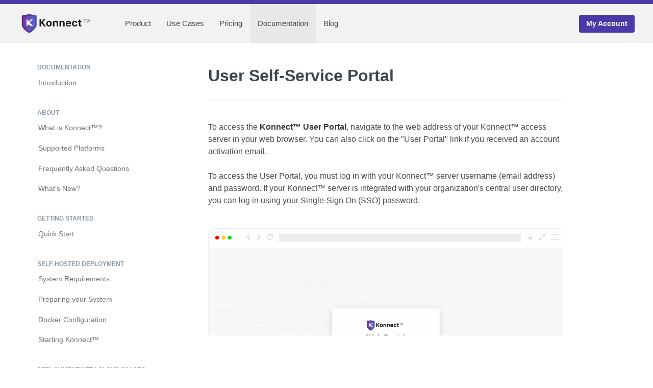

--- FILE ---
content_type: text/html; charset=utf-8
request_url: https://konnect.kuy.io/documentation/user-portal
body_size: 3090
content:

<!DOCTYPE html>
<html lang="en">
  <head>
    <title> User Portal – KUY.io Konnect™</title>
    <meta name="viewport" content="width=device-width,initial-scale=1">
    <meta name="csrf-param" content="authenticity_token" />
<meta name="csrf-token" content="9fbY4fa2-6qcWWY2albKbergRi1OleEuvtFJJheF-AW2TVNDn7hyMfdvVxfDsOHdnVqA1RPg0Mcva6arqQJ5JA" />
    <meta name="csp-nonce" content="ea03fb6eee24d46eb597da8408b64d41" />

    <!-- GA4 -->
    <!-- Global site tag (gtag.js) - Google Analytics -->
<script nonce="ea03fb6eee24d46eb597da8408b64d41">
//<![CDATA[
  window.dataLayer = window.dataLayer || [];
  function gtag(){dataLayer.push(arguments);}
  gtag('js', new Date());

  document.addEventListener("turbolinks:load", function(event) {
    gtag('config', 'undefined', {
      page_location: event.data.url,
      page_path: event.srcElement.location.pathname,
      page_title: event.srcElement.title
    });
  })

//]]>
</script>


    <!-- SEO Meta Tags -->
    <meta name="description" content="The KUY.io Konnect™ documentation contains all the information that you need to install, configure and use Konnect™ VPN Access Server.">
<meta name="keywords" content="vpn, vpn server, virtual private network, wireguard, wireguard gui, enterprise wireguard, business wireguard, docker wireguard, self-hosted vpn, self-managed vpn, cloud, network security, cybersecurity">
<meta name="robots" content="index">

    <link rel="icon" type="image/x-icon" href="/assets/favicon-2058458d37b54419aed774bde453cd443978edc1e11ec27ee076ea9ab0bfa0fa.png" />
    <link rel="stylesheet" href="/assets/rouge-d34d5854d7679dab56d1048c3fa90a6e56efefa002fd55c741d01cf9e7d64683.css" media="all" data-turbolinks-track="reload" />
    <link rel="stylesheet" href="/assets/application-affea894cc577d3bff28e9513d15906912a34f1a39939dcf48a0b207bc6bfaf7.css" media="all" data-turbolinks-track="reload" />
    <script src="/assets/application-77a0b988beda9c234a73317ab369e6d088136e619e549c800a2b108230fba4e1.js" data-turbolinks-track="reload"></script>
  </head>

  <body class="documentation">
    <div class="has-background-dark">
      <!-- Navbar -->
      <!-- Navbar -->
<nav id="navbar" class="navbar is-light" role="navigation" aria-label="main navigation" data-controller="navbar">
  <div class="container is-fluid">
    <div class="navbar-brand">

      <figure class="navbar-item image">
  <a href="/">
    <img alt="Konnect Logo" src="/assets/logo_wordmark_dark-0f2fa3098b07da495f30fb8aa731eba4e57c15f2a90062ab65a6687435edd434.svg" width="200" height="100" />
</a></figure>

      <a role="button" class="navbar-burger" aria-label="menu" aria-expanded="false" data-target="navbarLinks" data-action="click->navbar#toggle" data-navbar-target="burger">
        <span aria-hidden="true"></span>
        <span aria-hidden="true"></span>
        <span aria-hidden="true"></span>
      </a>
    </div>
    <div id="navbarLinks" class="navbar-menu" data-navbar-target="menu">
      <div class="navbar-start">
          <a class="navbar-item " href="/">Product</a>
          <a class="navbar-item " href="/use_cases">Use Cases</a>
          <a class="navbar-item " href="/pricing">Pricing</a>
          <a class="navbar-item is-active" href="/documentation">Documentation</a>
          <a class="navbar-item " href="/blog/">Blog</a>
      </div>
      <div class="navbar-end">
            <div class="navbar-item">
        <a href="/account/login" class="button is-glass">
          <strong>My Account</strong>
        </a>
    </div>

      </div>
    </div>
  </div>
</nav>
 <!-- Navbar Component -->
    </div>


    <div class="container" data-controller="toc">
      <div class="columns">

        <div class="column documentation-toc-column">
          <div class="documentation-toc is-collapsed">
  <div class="sidebar-toggle is-hidden-tablet has-text-right" data-action="click->toc#toggle">
    <span class="icon is-large"><i class="fas fa-2x fa-arrow-left"></i></span>
  </div>

  <div class="pl-0">
    <div class="title is-7">Documentation</div>
    <ul>
      <a href="/documentation"><li>Introduction</li></a>
    </ul>
    <div class="title is-7">About</div>
    <ul>
      <a href="/documentation/about"><li>What is Konnect™?</li></a>
      <a href="/documentation/supported-platforms"><li>Supported Platforms</li></a>
      <a href="/documentation/frequently-asked-questions"><li>Frequently Asked Questions</li></a>
      <a href="/documentation/whats-new"><li>What&#39;s New?</li></a>
    </ul>
    <div class="title is-7">Getting Started</div>
    <ul>
      <a href="/documentation/quickstart"><li>Quick Start</li></a>
    </ul>
    <div class="title is-7">Self-Hosted Deployment</div>
    <ul>
      <a href="/documentation/system-requirements"><li>System Requirements</li></a>
      <a href="/documentation/system-preparation"><li>Preparing your System</li></a>
      <a href="/documentation/docker-configuration"><li>Docker Configuration</li></a>
      <a href="/documentation/starting-konnect"><li>Starting Konnect™</li></a>
    </ul>
    <div class="title is-7">Deployment with Cloud Images</div>
    <ul>
      <a href="/documentation/about-cloud-images"><li>About Cloud Images</li></a>
      <a href="/documentation/cloud-images-digitalocean"><li>Digital Ocean</li></a>
      <li class="coming-soon">Microsoft Azure</li>
      <li class="coming-soon">Google Cloud</li>
      <li class="coming-soon">Amazon AWS</li>
      <!--
      <a href="/documentation/amazon-aws"><li>Amazon AWS</li></a>
      <a href="/documentation/google-gcp"><li>Google Cloud Platform</li></a>
      <a href="/documentation/microsoft-azure"><li>Microsoft Azure</li></a>
       -->
    </ul>
    <div class="title is-7">First-Time Configuration</div>
    <ul>
      <a href="/documentation/configuration-wizard"><li>Configuration Wizard</li></a>
    </ul>
    <div class="title is-7">Admin Portal</div>
    <ul>
      <a href="/documentation/admin-portal"><li>Admin Dashboard</li></a>
      <a href="/documentation/admin-users"><li>Managing Users</li></a>
      <a href="/documentation/admin-devices"><li>Managing Devices</li></a>
      <a href="/documentation/admin-usage-statistics"><li>Usage Statistics</li></a>
      <a href="/documentation/admin-license"><li>Adding a License</li></a>
      <a href="/documentation/admin-settings-general"><li>General Settings</li></a>
      <a href="/documentation/admin-settings-server"><li>Server Settings</li></a>
      <a href="/documentation/admin-settings-security"><li>Security Settings</li></a>
      <a href="/documentation/admin-settings-network"><li>Network Settings</li></a>
      <a href="/documentation/admin-settings-directory"><li>Directory Settings</li></a>
      <a href="/documentation/admin-settings-email"><li>Email Settings</li></a>
    </ul>
    <div class="title is-7">User Portal</div>
    <ul>
      <a href="/documentation/user-portal"><li class="is-active">Dashboard</li></a>
      <a href="/documentation/user-devices"><li>VPN Devices</li></a>
      <a href="/documentation/user-setup"><li>Device Setup</li></a>
      <a href="/documentation/user-profile"><li>User Profile</li></a>
    </ul>
    <div class="title is-7">Maintenance</div>
      <ul>
        <a href="/documentation/updating-konnect"><li>Updating Konnect™</li></a>
        <a href="/documentation/backup-and-restore"><li>Backup &amp; Restore</li></a>
      </ul>
    <div class="title is-7">Other</div>
    <ul>
      <a href="/documentation/advanced-cidr"><li>CIDR Notation</li></a>
    </ul>
  </div>
</div>

        </div>
        <div class="column is-9 documentation-contents">
          <button class="sidebar-show button is-hidden-tablet" data-action="toc#toggle">
            <span class="icon-text is-medium"><i class="fa fa-bars"></i></span>
            <span class="nudge">Table of Contents</span>
          </button>
          <h1 class="title is-1 mt-5">User Self-Service Portal</h1><p>To access the <strong>Konnect™ User Portal</strong>, navigate to the web address of your Konnect™ access server in your web browser. You can also click on the &quot;User Portal&quot; link if you received an account activation email.</p>
<p><br/></p>
<p>To access the User Portal, you must log in with your Konnect™ server username (email address) and password. If your Konnect™ server is integrated with your organization&#39;s central user directory, you can log in using your Single-Sign On (SSO) password.</p>

<div class="browser-frame--component ">
  <div class="browser-frame">
    <div class="title-bar">
      <img alt="browser window frame" src="/assets/browser-titlebar-80ba5c730c763d54f1428f0c154d5a7b08e6b25c0db5407fdb16779781f6816c.svg" />
    </div>
    <img alt="Ci/Portal Login Page.Png" src="/assets/ci/portal-login-page-e42e09ddf6522e2fadeacf41163ad4776a30dfe52bd9071386c7d5050bc36fc6.png" />
  </div>
</div>
<p>After successful login, your personal dashboard is shown. From the dashboard, you can access the list of devices that your administrator has provisioned for you to access the VPN network, see and change your profile, and get helpful support information.</p>

<div class="browser-frame--component ">
  <div class="browser-frame">
    <div class="title-bar">
      <img alt="browser window frame" src="/assets/browser-titlebar-80ba5c730c763d54f1428f0c154d5a7b08e6b25c0db5407fdb16779781f6816c.svg" />
    </div>
    <img alt="Ci/User Portal Dashboard.Png" src="/assets/ci/user-portal-dashboard-c2169e8f75fe40e58c7ce917cf771c81543a5eae1a9b76ba7df564d69520501d.png" />
  </div>
</div>
<p>In the next section, we will show you how to manage your VPN devices.
<br/></p>

<p class="next-link">
  Continue to: <a href="/documentation/user-devices">Your VPN Devices</a> <span class="icon"><i class="fas fa-long-arrow-alt-right"></i></span>
</p>

        </div>


      </div>
    </div>


    <!-- Footer -->
<footer class="footer ">
  <div class="container">
    <div class="columns">
      <div class="column is-8">
        <p class="has-text-grey"><span class="has-text-weight-bold">Konnect™</span> by <a href="https://kuy.io" class="is-underlined has-text-grey-light">KUY.io Inc</a>. Copyright © 2020-2026 &mdash; All Rights Reserved.
        </p>
      </div>
      <div class="column"></div>
      <div class="column is-narrow has-text-centered has-text-weight-semibold">
        <a href="/terms_of_use" class="has-text-link">Terms of Use</a>
      </div>
        <div class="column is-narrow has-text-weight-semibold has-text-centered "><a href="/privacy_policy" class="has-text-link">Privacy Policy</a></div>
        <div class="column is-narrow has-text-weight-semibold has-text-centered "><a href="https://kuy.io" class="has-text-link" target="_blank" rel="noopener noreferrer">Company</a></div>
      </div>
    </div>
  </div>
</footer>
  </body>
</html>


--- FILE ---
content_type: text/css
request_url: https://konnect.kuy.io/assets/rouge-d34d5854d7679dab56d1048c3fa90a6e56efefa002fd55c741d01cf9e7d64683.css
body_size: 271
content:
.highlight table td{padding:5px}.highlight table pre{margin:0}.highlight,.highlight .w{color:#d0d0d0;background-color:#151515}.highlight .err{color:#151515;background-color:#ac4142}.highlight .c,.highlight .ch,.highlight .cd,.highlight .cm,.highlight .cpf,.highlight .c1,.highlight .cs{color:#505050}.highlight .cp{color:#f4bf75}.highlight .nt{color:#f4bf75}.highlight .o,.highlight .ow{color:#d0d0d0}.highlight .p,.highlight .pi{color:#d0d0d0}.highlight .gi{color:#90a959}.highlight .gd{color:#ac4142}.highlight .gh{color:#6a9fb5;background-color:#151515;font-weight:bold}.highlight .k,.highlight .kn,.highlight .kp,.highlight .kr,.highlight .kv{color:#aa759f}.highlight .kc{color:#d28445}.highlight .kt{color:#d28445}.highlight .kd{color:#d28445}.highlight .s,.highlight .sb,.highlight .sc,.highlight .dl,.highlight .sd,.highlight .s2,.highlight .sh,.highlight .sx,.highlight .s1{color:#90a959}.highlight .sa{color:#aa759f}.highlight .sr{color:#75b5aa}.highlight .si{color:#8f5536}.highlight .se{color:#8f5536}.highlight .nn{color:#f4bf75}.highlight .nc{color:#f4bf75}.highlight .no{color:#f4bf75}.highlight .na{color:#6a9fb5}.highlight .m,.highlight .mb,.highlight .mf,.highlight .mh,.highlight .mi,.highlight .il,.highlight .mo,.highlight .mx{color:#90a959}.highlight .ss{color:#90a959}div.highlight{border-radius:5px;padding:10px;padding-bottom:0px;margin-bottom:12px}pre.highlight{padding-bottom:10px}


--- FILE ---
content_type: image/svg+xml
request_url: https://konnect.kuy.io/assets/browser-titlebar-80ba5c730c763d54f1428f0c154d5a7b08e6b25c0db5407fdb16779781f6816c.svg
body_size: 2211
content:
<?xml version="1.0" encoding="UTF-8"?>
<svg width="649px" height="31px" viewBox="0 0 649 31" version="1.1" xmlns="http://www.w3.org/2000/svg" xmlns:xlink="http://www.w3.org/1999/xlink">
    <title>browser-frame--component-titlebar</title>
    <g id="browser-frame--component-titlebar" stroke="none" stroke-width="1" fill="none" fill-rule="evenodd">
        <g id="TItlebar">
            <path d="M644,0 C646.761424,-5.07265313e-16 649,2.23857625 649,5 L649,31 L0,31 L0,5 C-3.38176876e-16,2.23857625 2.23857625,5.07265313e-16 5,0 L644,0 Z" id="Combined-Shape" fill="#FEFEFE"></path>
            <circle id="Oval" fill="#FB0000" cx="15.5" cy="16.5" r="3.5"></circle>
            <circle id="Oval-Copy" fill="#FFD700" cx="27.5" cy="16.5" r="3.5"></circle>
            <circle id="Oval-Copy-2" fill="#00DF00" cx="38.5" cy="16.5" r="3.5"></circle>
            <g id="angle-left" transform="translate(69.000000, 10.000000)" fill="#D4D4D4" fill-rule="nonzero" stroke="#FEFEFE">
                <path d="M0.238344532,4.91580756 L4.84433073,0.242268041 C5.16268565,-0.0807560137 5.67747235,-0.0807560137 5.99244052,0.242268041 L6.75784705,1.01890034 C7.07620198,1.3419244 7.07620198,1.86426117 6.75784705,2.1838488 L3.49640241,5.5 L6.7612338,8.81271478 C7.07958873,9.13573883 7.07958873,9.6580756 6.7612338,9.97766323 L5.99582727,10.757732 C5.67747235,11.080756 5.16268565,11.080756 4.84771748,10.757732 L0.241731286,6.08419244 C-0.0800103964,5.76116838 -0.0800103964,5.23883162 0.238344532,4.91580756 Z" id="Path"></path>
            </g>
            <g id="angle-left-copy" transform="translate(91.500000, 15.500000) scale(-1, 1) translate(-91.500000, -15.500000) translate(88.000000, 10.000000)" fill="#D4D4D4" fill-rule="nonzero" stroke="#FEFEFE">
                <path d="M0.238344532,4.91580756 L4.84433073,0.242268041 C5.16268565,-0.0807560137 5.67747235,-0.0807560137 5.99244052,0.242268041 L6.75784705,1.01890034 C7.07620198,1.3419244 7.07620198,1.86426117 6.75784705,2.1838488 L3.49640241,5.5 L6.7612338,8.81271478 C7.07958873,9.13573883 7.07958873,9.6580756 6.7612338,9.97766323 L5.99582727,10.757732 C5.67747235,11.080756 5.16268565,11.080756 4.84771748,10.757732 L0.241731286,6.08419244 C-0.0800103964,5.76116838 -0.0800103964,5.23883162 0.238344532,4.91580756 Z" id="Path"></path>
            </g>
            <g id="redo-alt" transform="translate(107.000000, 10.000000)" fill="#D4D4D4" fill-rule="nonzero" stroke="#FEFEFE" stroke-width="0.5">
                <path d="M5.51009073,0 C6.97976613,0.00264805286 8.3141371,0.581788711 9.29930242,1.52326375 L10.091369,0.731197864 C10.4266915,0.395897733 11,0.633373347 11,1.10757054 L11,4.08065079 C11,4.37461224 10.7617036,4.61290842 10.4677419,4.61290842 L7.49465927,4.61290842 C7.02046169,4.61290842 6.78298589,4.03960042 7.11828629,3.70427811 L8.04419355,2.7783716 C7.35970968,2.13746688 6.47401008,1.78245104 5.53304435,1.77433411 C3.48389516,1.75663655 1.75660685,3.41495173 1.77432661,5.53211735 C1.7911371,7.54052499 3.41940323,9.22580789 5.5,9.22580789 C6.41209073,9.22580789 7.27412702,8.900288 7.95346573,8.3042038 C8.05865323,8.21192364 8.21751008,8.21753452 8.31646573,8.31646791 L9.19606653,9.196068 C9.30411492,9.3041163 9.29877016,9.4802714 9.18537702,9.58268664 C8.210125,10.4635952 6.91771371,11 5.5,11 C2.46244758,11 0,8.5375766 0,5.50004883 C0,2.46598073 2.47602016,-0.00542452122 5.51009073,0 Z" id="Path"></path>
            </g>
            <rect id="Rectangle" fill="#EEEEEE" x="129" y="9" width="444" height="15"></rect>
            <g id="arrow-down" transform="translate(584.000000, 10.000000)" fill="#D4D4D4" fill-rule="nonzero" stroke="#FEFEFE" stroke-width="0.8">
                <path d="M10.2632242,4.67693338 L10.8224181,5.22196183 C11.059194,5.45273965 11.059194,5.82591229 10.8224181,6.05423502 L5.92821159,10.8269166 C5.69143577,11.0576945 5.30856423,11.0576945 5.0743073,10.8269166 L0.177581864,6.05423502 C-0.0591939547,5.8234572 -0.0591939547,5.45028457 0.177581864,5.22196183 L0.736775819,4.67693338 C0.976070529,4.44370048 1.36649874,4.44861065 1.60075567,4.68675371 L4.49244332,7.64512889 L4.49244332,0.589219953 C4.49244332,0.262693896 4.76196474,0 5.09697733,0 L5.90302267,0 C6.23803526,0 6.50755668,0.262693896 6.50755668,0.589219953 L6.50755668,7.64512889 L9.39924433,4.68675371 C9.63350126,4.44615556 10.0239295,4.4412454 10.2632242,4.67693338 Z" id="Path"></path>
            </g>
            <g id="expand-alt" transform="translate(606.000000, 10.000000)" fill="#D4D4D4" fill-rule="nonzero" stroke="#FEFEFE" stroke-width="0.5">
                <path d="M5.22220089,6.95637054 L2.94642857,9.23214286 L3.75478125,9.99401563 C4.12603125,10.3652656 3.86311161,11 3.33810714,11 L0.588107143,11 C0.262649554,11 0,10.7361719 0,10.4107143 L0,7.66071429 C0,7.13570982 0.633555804,6.87279018 1.00478125,7.24401563 L1.76785714,8.05357143 L4.04362946,5.77779911 C4.19704018,5.62438839 4.44579241,5.62438839 4.59920312,5.77779911 L5.22220089,6.40079688 C5.37563616,6.55420759 5.37563616,6.80293527 5.22220089,6.95637054 L5.22220089,6.95637054 Z M5.77779911,4.04362946 L8.05357143,1.76785714 L7.24521875,1.00598437 C6.87396875,0.634734375 7.13688839,0 7.66189286,0 L10.4118929,0 C10.7373504,0 11,0.263828125 11,0.589285714 L11,3.33928571 C11,3.86429018 10.3664442,4.12720982 9.99521875,3.75598437 L9.23214286,2.94642857 L6.95637054,5.22220089 C6.80295982,5.37561161 6.55420759,5.37561161 6.40079688,5.22220089 L5.77779911,4.59920312 C5.62436384,4.44579241 5.62436384,4.19706473 5.77779911,4.04362946 L5.77779911,4.04362946 Z" id="Shape"></path>
            </g>
            <g id="bars" transform="translate(628.000000, 10.000000)" fill="#D4D4D4" fill-rule="nonzero" stroke="#FEFEFE">
                <path d="M0.5,2.02040816 L13.5,2.02040816 C13.7761562,2.02040816 14,1.81940561 14,1.57142857 L14,0.448979592 C14,0.201002551 13.7761562,0 13.5,0 L0.5,0 C0.22384375,0 0,0.201002551 0,0.448979592 L0,1.57142857 C0,1.81940561 0.22384375,2.02040816 0.5,2.02040816 Z M0.5,6.51020408 L13.5,6.51020408 C13.7761562,6.51020408 14,6.30920153 14,6.06122449 L14,4.93877551 C14,4.69079847 13.7761562,4.48979592 13.5,4.48979592 L0.5,4.48979592 C0.22384375,4.48979592 0,4.69079847 0,4.93877551 L0,6.06122449 C0,6.30920153 0.22384375,6.51020408 0.5,6.51020408 Z M0.5,11 L13.5,11 C13.7761562,11 14,10.7989974 14,10.5510204 L14,9.42857143 C14,9.18059439 13.7761562,8.97959184 13.5,8.97959184 L0.5,8.97959184 C0.22384375,8.97959184 0,9.18059439 0,9.42857143 L0,10.5510204 C0,10.7989974 0.22384375,11 0.5,11 Z" id="Shape"></path>
            </g>
        </g>
    </g>
</svg>

--- FILE ---
content_type: application/javascript
request_url: https://konnect.kuy.io/assets/application-77a0b988beda9c234a73317ab369e6d088136e619e549c800a2b108230fba4e1.js
body_size: 146564
content:
(()=>{var Ip=Object.create;var Ac=Object.defineProperty;var Rp=Object.getOwnPropertyDescriptor;var Fp=Object.getOwnPropertyNames;var Np=Object.getPrototypeOf,Bp=Object.prototype.hasOwnProperty;var An=(r=>typeof require<"u"?require:typeof Proxy<"u"?new Proxy(r,{get:(t,e)=>(typeof require<"u"?require:t)[e]}):r)(function(r){if(typeof require<"u")return require.apply(this,arguments);throw Error('Dynamic require of "'+r+'" is not supported')});var $r=(r,t)=>()=>(t||r((t={exports:{}}).exports,t),t.exports);var Wp=(r,t,e,n)=>{if(t&&typeof t=="object"||typeof t=="function")for(let i of Fp(t))!Bp.call(r,i)&&i!==e&&Ac(r,i,{get:()=>t[i],enumerable:!(n=Rp(t,i))||n.enumerable});return r};var Xr=(r,t,e)=>(e=r!=null?Ip(Np(r)):{},Wp(t||!r||!r.__esModule?Ac(e,"default",{value:r,enumerable:!0}):e,r));var Ic=$r((Lc,Li)=>{(function(){var r=this;(function(){(function(){this.Rails={linkClickSelector:"a[data-confirm], a[data-method], a[data-remote]:not([disabled]), a[data-disable-with], a[data-disable]",buttonClickSelector:{selector:"button[data-remote]:not([form]), button[data-confirm]:not([form])",exclude:"form button"},inputChangeSelector:"select[data-remote], input[data-remote], textarea[data-remote]",formSubmitSelector:"form:not([data-turbo=true])",formInputClickSelector:"form:not([data-turbo=true]) input[type=submit], form:not([data-turbo=true]) input[type=image], form:not([data-turbo=true]) button[type=submit], form:not([data-turbo=true]) button:not([type]), input[type=submit][form], input[type=image][form], button[type=submit][form], button[form]:not([type])",formDisableSelector:"input[data-disable-with]:enabled, button[data-disable-with]:enabled, textarea[data-disable-with]:enabled, input[data-disable]:enabled, button[data-disable]:enabled, textarea[data-disable]:enabled",formEnableSelector:"input[data-disable-with]:disabled, button[data-disable-with]:disabled, textarea[data-disable-with]:disabled, input[data-disable]:disabled, button[data-disable]:disabled, textarea[data-disable]:disabled",fileInputSelector:"input[name][type=file]:not([disabled])",linkDisableSelector:"a[data-disable-with], a[data-disable]",buttonDisableSelector:"button[data-remote][data-disable-with], button[data-remote][data-disable]"}}).call(this)}).call(r);var t=r.Rails;(function(){(function(){var e;e=null,t.loadCSPNonce=function(){var n;return e=(n=document.querySelector("meta[name=csp-nonce]"))!=null?n.content:void 0},t.cspNonce=function(){return e??t.loadCSPNonce()}}).call(this),function(){var e,n;n=Element.prototype.matches||Element.prototype.matchesSelector||Element.prototype.mozMatchesSelector||Element.prototype.msMatchesSelector||Element.prototype.oMatchesSelector||Element.prototype.webkitMatchesSelector,t.matches=function(i,o){return o.exclude!=null?n.call(i,o.selector)&&!n.call(i,o.exclude):n.call(i,o)},e="_ujsData",t.getData=function(i,o){var s;return(s=i[e])!=null?s[o]:void 0},t.setData=function(i,o,s){return i[e]==null&&(i[e]={}),i[e][o]=s},t.$=function(i){return Array.prototype.slice.call(document.querySelectorAll(i))}}.call(this),function(){var e,n,i;e=t.$,i=t.csrfToken=function(){var o;return o=document.querySelector("meta[name=csrf-token]"),o&&o.content},n=t.csrfParam=function(){var o;return o=document.querySelector("meta[name=csrf-param]"),o&&o.content},t.CSRFProtection=function(o){var s;if(s=i(),s!=null)return o.setRequestHeader("X-CSRF-Token",s)},t.refreshCSRFTokens=function(){var o,s;if(s=i(),o=n(),s!=null&&o!=null)return e('form input[name="'+o+'"]').forEach(function(a){return a.value=s})}}.call(this),function(){var e,n,i,o;i=t.matches,e=window.CustomEvent,typeof e!="function"&&(e=function(s,a){var l;return l=document.createEvent("CustomEvent"),l.initCustomEvent(s,a.bubbles,a.cancelable,a.detail),l},e.prototype=window.Event.prototype,o=e.prototype.preventDefault,e.prototype.preventDefault=function(){var s;return s=o.call(this),this.cancelable&&!this.defaultPrevented&&Object.defineProperty(this,"defaultPrevented",{get:function(){return!0}}),s}),n=t.fire=function(s,a,l){var c;return c=new e(a,{bubbles:!0,cancelable:!0,detail:l}),s.dispatchEvent(c),!c.defaultPrevented},t.stopEverything=function(s){return n(s.target,"ujs:everythingStopped"),s.preventDefault(),s.stopPropagation(),s.stopImmediatePropagation()},t.delegate=function(s,a,l,c){return s.addEventListener(l,function(u){var f;for(f=u.target;!(!(f instanceof Element)||i(f,a));)f=f.parentNode;if(f instanceof Element&&c.call(f,u)===!1)return u.preventDefault(),u.stopPropagation()})}}.call(this),function(){var e,n,i,o,s,a,l;o=t.cspNonce,n=t.CSRFProtection,s=t.fire,e={"*":"*/*",text:"text/plain",html:"text/html",xml:"application/xml, text/xml",json:"application/json, text/javascript",script:"text/javascript, application/javascript, application/ecmascript, application/x-ecmascript"},t.ajax=function(c){var u;if(c=a(c),u=i(c,function(){var f,d;return d=l((f=u.response)!=null?f:u.responseText,u.getResponseHeader("Content-Type")),Math.floor(u.status/100)===2?typeof c.success=="function"&&c.success(d,u.statusText,u):typeof c.error=="function"&&c.error(d,u.statusText,u),typeof c.complete=="function"?c.complete(u,u.statusText):void 0}),c.beforeSend!=null&&!c.beforeSend(u,c))return!1;if(u.readyState===XMLHttpRequest.OPENED)return u.send(c.data)},a=function(c){return c.url=c.url||location.href,c.type=c.type.toUpperCase(),c.type==="GET"&&c.data&&(c.url.indexOf("?")<0?c.url+="?"+c.data:c.url+="&"+c.data),e[c.dataType]==null&&(c.dataType="*"),c.accept=e[c.dataType],c.dataType!=="*"&&(c.accept+=", */*; q=0.01"),c},i=function(c,u){var f;return f=new XMLHttpRequest,f.open(c.type,c.url,!0),f.setRequestHeader("Accept",c.accept),typeof c.data=="string"&&f.setRequestHeader("Content-Type","application/x-www-form-urlencoded; charset=UTF-8"),c.crossDomain||(f.setRequestHeader("X-Requested-With","XMLHttpRequest"),n(f)),f.withCredentials=!!c.withCredentials,f.onreadystatechange=function(){if(f.readyState===XMLHttpRequest.DONE)return u(f)},f},l=function(c,u){var f,d;if(typeof c=="string"&&typeof u=="string"){if(u.match(/\bjson\b/))try{c=JSON.parse(c)}catch{}else if(u.match(/\b(?:java|ecma)script\b/))d=document.createElement("script"),d.setAttribute("nonce",o()),d.text=c,document.head.appendChild(d).parentNode.removeChild(d);else if(u.match(/\b(xml|html|svg)\b/)){f=new DOMParser,u=u.replace(/;.+/,"");try{c=f.parseFromString(c,u)}catch{}}}return c},t.href=function(c){return c.href},t.isCrossDomain=function(c){var u,f,d;f=document.createElement("a"),f.href=location.href,d=document.createElement("a");try{return d.href=c,!((!d.protocol||d.protocol===":")&&!d.host||f.protocol+"//"+f.host==d.protocol+"//"+d.host)}catch(h){return u=h,!0}}}.call(this),function(){var e,n;e=t.matches,n=function(i){return Array.prototype.slice.call(i)},t.serializeElement=function(i,o){var s,a;return s=[i],e(i,"form")&&(s=n(i.elements)),a=[],s.forEach(function(l){if(!(!l.name||l.disabled)&&!e(l,"fieldset[disabled] *")){if(e(l,"select"))return n(l.options).forEach(function(c){if(c.selected)return a.push({name:l.name,value:c.value})});if(l.checked||["radio","checkbox","submit"].indexOf(l.type)===-1)return a.push({name:l.name,value:l.value})}}),o&&a.push(o),a.map(function(l){return l.name!=null?encodeURIComponent(l.name)+"="+encodeURIComponent(l.value):l}).join("&")},t.formElements=function(i,o){return e(i,"form")?n(i.elements).filter(function(s){return e(s,o)}):n(i.querySelectorAll(o))}}.call(this),function(){var e,n,i;n=t.fire,i=t.stopEverything,t.handleConfirm=function(o){if(!e(this))return i(o)},t.confirm=function(o,s){return confirm(o)},e=function(o){var s,a,l;if(l=o.getAttribute("data-confirm"),!l)return!0;if(s=!1,n(o,"confirm")){try{s=t.confirm(l,o)}catch{}a=n(o,"confirm:complete",[s])}return s&&a}}.call(this),function(){var e,n,i,o,s,a,l,c,u,f,d,h;f=t.matches,c=t.getData,d=t.setData,h=t.stopEverything,l=t.formElements,t.handleDisabledElement=function(m){var g;if(g=this,g.disabled)return h(m)},t.enableElement=function(m){var g;if(m instanceof Event){if(u(m))return;g=m.target}else g=m;if(f(g,t.linkDisableSelector))return a(g);if(f(g,t.buttonDisableSelector)||f(g,t.formEnableSelector))return o(g);if(f(g,t.formSubmitSelector))return s(g)},t.disableElement=function(m){var g;if(g=m instanceof Event?m.target:m,f(g,t.linkDisableSelector))return i(g);if(f(g,t.buttonDisableSelector)||f(g,t.formDisableSelector))return e(g);if(f(g,t.formSubmitSelector))return n(g)},i=function(m){var g;if(!c(m,"ujs:disabled"))return g=m.getAttribute("data-disable-with"),g!=null&&(d(m,"ujs:enable-with",m.innerHTML),m.innerHTML=g),m.addEventListener("click",h),d(m,"ujs:disabled",!0)},a=function(m){var g;return g=c(m,"ujs:enable-with"),g!=null&&(m.innerHTML=g,d(m,"ujs:enable-with",null)),m.removeEventListener("click",h),d(m,"ujs:disabled",null)},n=function(m){return l(m,t.formDisableSelector).forEach(e)},e=function(m){var g;if(!c(m,"ujs:disabled"))return g=m.getAttribute("data-disable-with"),g!=null&&(f(m,"button")?(d(m,"ujs:enable-with",m.innerHTML),m.innerHTML=g):(d(m,"ujs:enable-with",m.value),m.value=g)),m.disabled=!0,d(m,"ujs:disabled",!0)},s=function(m){return l(m,t.formEnableSelector).forEach(o)},o=function(m){var g;return g=c(m,"ujs:enable-with"),g!=null&&(f(m,"button")?m.innerHTML=g:m.value=g,d(m,"ujs:enable-with",null)),m.disabled=!1,d(m,"ujs:disabled",null)},u=function(m){var g,p;return p=(g=m.detail)!=null?g[0]:void 0,p?.getResponseHeader("X-Xhr-Redirect")!=null}}.call(this),function(){var e;e=t.stopEverything,t.handleMethod=function(n){var i,o,s,a,l,c,u;if(c=this,u=c.getAttribute("data-method"),!!u)return l=t.href(c),o=t.csrfToken(),i=t.csrfParam(),s=document.createElement("form"),a="<input name='_method' value='"+u+"' type='hidden' />",i!=null&&o!=null&&!t.isCrossDomain(l)&&(a+="<input name='"+i+"' value='"+o+"' type='hidden' />"),a+='<input type="submit" />',s.method="post",s.action=l,s.target=c.target,s.innerHTML=a,s.style.display="none",document.body.appendChild(s),s.querySelector('[type="submit"]').click(),e(n)}}.call(this),function(){var e,n,i,o,s,a,l,c,u,f=[].slice;a=t.matches,i=t.getData,c=t.setData,n=t.fire,u=t.stopEverything,e=t.ajax,o=t.isCrossDomain,l=t.serializeElement,s=function(d){var h;return h=d.getAttribute("data-remote"),h!=null&&h!=="false"},t.handleRemote=function(d){var h,m,g,p,b,y,_;return p=this,s(p)?n(p,"ajax:before")?(_=p.getAttribute("data-with-credentials"),g=p.getAttribute("data-type")||"script",a(p,t.formSubmitSelector)?(h=i(p,"ujs:submit-button"),b=i(p,"ujs:submit-button-formmethod")||p.method,y=i(p,"ujs:submit-button-formaction")||p.getAttribute("action")||location.href,b.toUpperCase()==="GET"&&(y=y.replace(/\?.*$/,"")),p.enctype==="multipart/form-data"?(m=new FormData(p),h!=null&&m.append(h.name,h.value)):m=l(p,h),c(p,"ujs:submit-button",null),c(p,"ujs:submit-button-formmethod",null),c(p,"ujs:submit-button-formaction",null)):a(p,t.buttonClickSelector)||a(p,t.inputChangeSelector)?(b=p.getAttribute("data-method"),y=p.getAttribute("data-url"),m=l(p,p.getAttribute("data-params"))):(b=p.getAttribute("data-method"),y=t.href(p),m=p.getAttribute("data-params")),e({type:b||"GET",url:y,data:m,dataType:g,beforeSend:function(v,S){return n(p,"ajax:beforeSend",[v,S])?n(p,"ajax:send",[v]):(n(p,"ajax:stopped"),!1)},success:function(){var v;return v=1<=arguments.length?f.call(arguments,0):[],n(p,"ajax:success",v)},error:function(){var v;return v=1<=arguments.length?f.call(arguments,0):[],n(p,"ajax:error",v)},complete:function(){var v;return v=1<=arguments.length?f.call(arguments,0):[],n(p,"ajax:complete",v)},crossDomain:o(y),withCredentials:_!=null&&_!=="false"}),u(d)):(n(p,"ajax:stopped"),!1):!0},t.formSubmitButtonClick=function(d){var h,m;if(h=this,m=h.form,!!m)return h.name&&c(m,"ujs:submit-button",{name:h.name,value:h.value}),c(m,"ujs:formnovalidate-button",h.formNoValidate),c(m,"ujs:submit-button-formaction",h.getAttribute("formaction")),c(m,"ujs:submit-button-formmethod",h.getAttribute("formmethod"))},t.preventInsignificantClick=function(d){var h,m,g,p,b,y;if(g=this,b=(g.getAttribute("data-method")||"GET").toUpperCase(),h=g.getAttribute("data-params"),p=d.metaKey||d.ctrlKey,m=p&&b==="GET"&&!h,y=d.button!=null&&d.button!==0,y||m)return d.stopImmediatePropagation()}}.call(this),function(){var e,n,i,o,s,a,l,c,u,f,d,h,m,g,p;if(a=t.fire,i=t.delegate,c=t.getData,e=t.$,p=t.refreshCSRFTokens,n=t.CSRFProtection,m=t.loadCSPNonce,s=t.enableElement,o=t.disableElement,f=t.handleDisabledElement,u=t.handleConfirm,g=t.preventInsignificantClick,h=t.handleRemote,l=t.formSubmitButtonClick,d=t.handleMethod,typeof jQuery<"u"&&jQuery!==null&&jQuery.ajax!=null){if(jQuery.rails)throw new Error("If you load both jquery_ujs and rails-ujs, use rails-ujs only.");jQuery.rails=t,jQuery.ajaxPrefilter(function(b,y,_){if(!b.crossDomain)return n(_)})}t.start=function(){if(window._rails_loaded)throw new Error("rails-ujs has already been loaded!");return window.addEventListener("pageshow",function(){return e(t.formEnableSelector).forEach(function(b){if(c(b,"ujs:disabled"))return s(b)}),e(t.linkDisableSelector).forEach(function(b){if(c(b,"ujs:disabled"))return s(b)})}),i(document,t.linkDisableSelector,"ajax:complete",s),i(document,t.linkDisableSelector,"ajax:stopped",s),i(document,t.buttonDisableSelector,"ajax:complete",s),i(document,t.buttonDisableSelector,"ajax:stopped",s),i(document,t.linkClickSelector,"click",g),i(document,t.linkClickSelector,"click",f),i(document,t.linkClickSelector,"click",u),i(document,t.linkClickSelector,"click",o),i(document,t.linkClickSelector,"click",h),i(document,t.linkClickSelector,"click",d),i(document,t.buttonClickSelector,"click",g),i(document,t.buttonClickSelector,"click",f),i(document,t.buttonClickSelector,"click",u),i(document,t.buttonClickSelector,"click",o),i(document,t.buttonClickSelector,"click",h),i(document,t.inputChangeSelector,"change",f),i(document,t.inputChangeSelector,"change",u),i(document,t.inputChangeSelector,"change",h),i(document,t.formSubmitSelector,"submit",f),i(document,t.formSubmitSelector,"submit",u),i(document,t.formSubmitSelector,"submit",h),i(document,t.formSubmitSelector,"submit",function(b){return setTimeout(function(){return o(b)},13)}),i(document,t.formSubmitSelector,"ajax:send",o),i(document,t.formSubmitSelector,"ajax:complete",s),i(document,t.formInputClickSelector,"click",g),i(document,t.formInputClickSelector,"click",f),i(document,t.formInputClickSelector,"click",u),i(document,t.formInputClickSelector,"click",l),document.addEventListener("DOMContentLoaded",p),document.addEventListener("DOMContentLoaded",m),window._rails_loaded=!0},window.Rails===t&&a(document,"rails:attachBindings")&&t.start()}.call(this)}).call(this),typeof Li=="object"&&Li.exports?Li.exports=t:typeof define=="function"&&define.amd&&define(t)}).call(Lc)});var Fc=$r((Ii,Rc)=>{(function(r,t){typeof Ii=="object"&&typeof Rc<"u"?t(Ii):typeof define=="function"&&define.amd?define(["exports"],t):t(r.ActiveStorage={})})(Ii,function(r){"use strict";function t(T,M){return M={exports:{}},T(M,M.exports),M.exports}var e=t(function(T,M){(function(A){T.exports=A()})(function(A){var F=["0","1","2","3","4","5","6","7","8","9","a","b","c","d","e","f"];function z(R,E){var w=R[0],x=R[1],k=R[2],C=R[3];w+=(x&k|~x&C)+E[0]-680876936|0,w=(w<<7|w>>>25)+x|0,C+=(w&x|~w&k)+E[1]-389564586|0,C=(C<<12|C>>>20)+w|0,k+=(C&w|~C&x)+E[2]+606105819|0,k=(k<<17|k>>>15)+C|0,x+=(k&C|~k&w)+E[3]-1044525330|0,x=(x<<22|x>>>10)+k|0,w+=(x&k|~x&C)+E[4]-176418897|0,w=(w<<7|w>>>25)+x|0,C+=(w&x|~w&k)+E[5]+1200080426|0,C=(C<<12|C>>>20)+w|0,k+=(C&w|~C&x)+E[6]-1473231341|0,k=(k<<17|k>>>15)+C|0,x+=(k&C|~k&w)+E[7]-45705983|0,x=(x<<22|x>>>10)+k|0,w+=(x&k|~x&C)+E[8]+1770035416|0,w=(w<<7|w>>>25)+x|0,C+=(w&x|~w&k)+E[9]-1958414417|0,C=(C<<12|C>>>20)+w|0,k+=(C&w|~C&x)+E[10]-42063|0,k=(k<<17|k>>>15)+C|0,x+=(k&C|~k&w)+E[11]-1990404162|0,x=(x<<22|x>>>10)+k|0,w+=(x&k|~x&C)+E[12]+1804603682|0,w=(w<<7|w>>>25)+x|0,C+=(w&x|~w&k)+E[13]-40341101|0,C=(C<<12|C>>>20)+w|0,k+=(C&w|~C&x)+E[14]-1502002290|0,k=(k<<17|k>>>15)+C|0,x+=(k&C|~k&w)+E[15]+1236535329|0,x=(x<<22|x>>>10)+k|0,w+=(x&C|k&~C)+E[1]-165796510|0,w=(w<<5|w>>>27)+x|0,C+=(w&k|x&~k)+E[6]-1069501632|0,C=(C<<9|C>>>23)+w|0,k+=(C&x|w&~x)+E[11]+643717713|0,k=(k<<14|k>>>18)+C|0,x+=(k&w|C&~w)+E[0]-373897302|0,x=(x<<20|x>>>12)+k|0,w+=(x&C|k&~C)+E[5]-701558691|0,w=(w<<5|w>>>27)+x|0,C+=(w&k|x&~k)+E[10]+38016083|0,C=(C<<9|C>>>23)+w|0,k+=(C&x|w&~x)+E[15]-660478335|0,k=(k<<14|k>>>18)+C|0,x+=(k&w|C&~w)+E[4]-405537848|0,x=(x<<20|x>>>12)+k|0,w+=(x&C|k&~C)+E[9]+568446438|0,w=(w<<5|w>>>27)+x|0,C+=(w&k|x&~k)+E[14]-1019803690|0,C=(C<<9|C>>>23)+w|0,k+=(C&x|w&~x)+E[3]-187363961|0,k=(k<<14|k>>>18)+C|0,x+=(k&w|C&~w)+E[8]+1163531501|0,x=(x<<20|x>>>12)+k|0,w+=(x&C|k&~C)+E[13]-1444681467|0,w=(w<<5|w>>>27)+x|0,C+=(w&k|x&~k)+E[2]-51403784|0,C=(C<<9|C>>>23)+w|0,k+=(C&x|w&~x)+E[7]+1735328473|0,k=(k<<14|k>>>18)+C|0,x+=(k&w|C&~w)+E[12]-1926607734|0,x=(x<<20|x>>>12)+k|0,w+=(x^k^C)+E[5]-378558|0,w=(w<<4|w>>>28)+x|0,C+=(w^x^k)+E[8]-2022574463|0,C=(C<<11|C>>>21)+w|0,k+=(C^w^x)+E[11]+1839030562|0,k=(k<<16|k>>>16)+C|0,x+=(k^C^w)+E[14]-35309556|0,x=(x<<23|x>>>9)+k|0,w+=(x^k^C)+E[1]-1530992060|0,w=(w<<4|w>>>28)+x|0,C+=(w^x^k)+E[4]+1272893353|0,C=(C<<11|C>>>21)+w|0,k+=(C^w^x)+E[7]-155497632|0,k=(k<<16|k>>>16)+C|0,x+=(k^C^w)+E[10]-1094730640|0,x=(x<<23|x>>>9)+k|0,w+=(x^k^C)+E[13]+681279174|0,w=(w<<4|w>>>28)+x|0,C+=(w^x^k)+E[0]-358537222|0,C=(C<<11|C>>>21)+w|0,k+=(C^w^x)+E[3]-722521979|0,k=(k<<16|k>>>16)+C|0,x+=(k^C^w)+E[6]+76029189|0,x=(x<<23|x>>>9)+k|0,w+=(x^k^C)+E[9]-640364487|0,w=(w<<4|w>>>28)+x|0,C+=(w^x^k)+E[12]-421815835|0,C=(C<<11|C>>>21)+w|0,k+=(C^w^x)+E[15]+530742520|0,k=(k<<16|k>>>16)+C|0,x+=(k^C^w)+E[2]-995338651|0,x=(x<<23|x>>>9)+k|0,w+=(k^(x|~C))+E[0]-198630844|0,w=(w<<6|w>>>26)+x|0,C+=(x^(w|~k))+E[7]+1126891415|0,C=(C<<10|C>>>22)+w|0,k+=(w^(C|~x))+E[14]-1416354905|0,k=(k<<15|k>>>17)+C|0,x+=(C^(k|~w))+E[5]-57434055|0,x=(x<<21|x>>>11)+k|0,w+=(k^(x|~C))+E[12]+1700485571|0,w=(w<<6|w>>>26)+x|0,C+=(x^(w|~k))+E[3]-1894986606|0,C=(C<<10|C>>>22)+w|0,k+=(w^(C|~x))+E[10]-1051523|0,k=(k<<15|k>>>17)+C|0,x+=(C^(k|~w))+E[1]-2054922799|0,x=(x<<21|x>>>11)+k|0,w+=(k^(x|~C))+E[8]+1873313359|0,w=(w<<6|w>>>26)+x|0,C+=(x^(w|~k))+E[15]-30611744|0,C=(C<<10|C>>>22)+w|0,k+=(w^(C|~x))+E[6]-1560198380|0,k=(k<<15|k>>>17)+C|0,x+=(C^(k|~w))+E[13]+1309151649|0,x=(x<<21|x>>>11)+k|0,w+=(k^(x|~C))+E[4]-145523070|0,w=(w<<6|w>>>26)+x|0,C+=(x^(w|~k))+E[11]-1120210379|0,C=(C<<10|C>>>22)+w|0,k+=(w^(C|~x))+E[2]+718787259|0,k=(k<<15|k>>>17)+C|0,x+=(C^(k|~w))+E[9]-343485551|0,x=(x<<21|x>>>11)+k|0,R[0]=w+R[0]|0,R[1]=x+R[1]|0,R[2]=k+R[2]|0,R[3]=C+R[3]|0}function it(R){var E=[],w;for(w=0;w<64;w+=4)E[w>>2]=R.charCodeAt(w)+(R.charCodeAt(w+1)<<8)+(R.charCodeAt(w+2)<<16)+(R.charCodeAt(w+3)<<24);return E}function et(R){var E=[],w;for(w=0;w<64;w+=4)E[w>>2]=R[w]+(R[w+1]<<8)+(R[w+2]<<16)+(R[w+3]<<24);return E}function ct(R){var E=R.length,w=[1732584193,-271733879,-1732584194,271733878],x,k,C,Nt,Ht,Yt;for(x=64;x<=E;x+=64)z(w,it(R.substring(x-64,x)));for(R=R.substring(x-64),k=R.length,C=[0,0,0,0,0,0,0,0,0,0,0,0,0,0,0,0],x=0;x<k;x+=1)C[x>>2]|=R.charCodeAt(x)<<(x%4<<3);if(C[x>>2]|=128<<(x%4<<3),x>55)for(z(w,C),x=0;x<16;x+=1)C[x]=0;return Nt=E*8,Nt=Nt.toString(16).match(/(.*?)(.{0,8})$/),Ht=parseInt(Nt[2],16),Yt=parseInt(Nt[1],16)||0,C[14]=Ht,C[15]=Yt,z(w,C),w}function xt(R){var E=R.length,w=[1732584193,-271733879,-1732584194,271733878],x,k,C,Nt,Ht,Yt;for(x=64;x<=E;x+=64)z(w,et(R.subarray(x-64,x)));for(R=x-64<E?R.subarray(x-64):new Uint8Array(0),k=R.length,C=[0,0,0,0,0,0,0,0,0,0,0,0,0,0,0,0],x=0;x<k;x+=1)C[x>>2]|=R[x]<<(x%4<<3);if(C[x>>2]|=128<<(x%4<<3),x>55)for(z(w,C),x=0;x<16;x+=1)C[x]=0;return Nt=E*8,Nt=Nt.toString(16).match(/(.*?)(.{0,8})$/),Ht=parseInt(Nt[2],16),Yt=parseInt(Nt[1],16)||0,C[14]=Ht,C[15]=Yt,z(w,C),w}function kt(R){var E="",w;for(w=0;w<4;w+=1)E+=F[R>>w*8+4&15]+F[R>>w*8&15];return E}function Mt(R){var E;for(E=0;E<R.length;E+=1)R[E]=kt(R[E]);return R.join("")}Mt(ct("hello")),typeof ArrayBuffer<"u"&&!ArrayBuffer.prototype.slice&&function(){function R(E,w){return E=E|0||0,E<0?Math.max(E+w,0):Math.min(E,w)}ArrayBuffer.prototype.slice=function(E,w){var x=this.byteLength,k=R(E,x),C=x,Nt,Ht,Yt,tr;return w!==A&&(C=R(w,x)),k>C?new ArrayBuffer(0):(Nt=C-k,Ht=new ArrayBuffer(Nt),Yt=new Uint8Array(Ht),tr=new Uint8Array(this,k,Nt),Yt.set(tr),Ht)}}();function re(R){return/[\u0080-\uFFFF]/.test(R)&&(R=unescape(encodeURIComponent(R))),R}function gt(R,E){var w=R.length,x=new ArrayBuffer(w),k=new Uint8Array(x),C;for(C=0;C<w;C+=1)k[C]=R.charCodeAt(C);return E?k:x}function at(R){return String.fromCharCode.apply(null,new Uint8Array(R))}function Dt(R,E,w){var x=new Uint8Array(R.byteLength+E.byteLength);return x.set(new Uint8Array(R)),x.set(new Uint8Array(E),R.byteLength),w?x:x.buffer}function Gt(R){var E=[],w=R.length,x;for(x=0;x<w-1;x+=2)E.push(parseInt(R.substr(x,2),16));return String.fromCharCode.apply(String,E)}function dt(){this.reset()}return dt.prototype.append=function(R){return this.appendBinary(re(R)),this},dt.prototype.appendBinary=function(R){this._buff+=R,this._length+=R.length;var E=this._buff.length,w;for(w=64;w<=E;w+=64)z(this._hash,it(this._buff.substring(w-64,w)));return this._buff=this._buff.substring(w-64),this},dt.prototype.end=function(R){var E=this._buff,w=E.length,x,k=[0,0,0,0,0,0,0,0,0,0,0,0,0,0,0,0],C;for(x=0;x<w;x+=1)k[x>>2]|=E.charCodeAt(x)<<(x%4<<3);return this._finish(k,w),C=Mt(this._hash),R&&(C=Gt(C)),this.reset(),C},dt.prototype.reset=function(){return this._buff="",this._length=0,this._hash=[1732584193,-271733879,-1732584194,271733878],this},dt.prototype.getState=function(){return{buff:this._buff,length:this._length,hash:this._hash}},dt.prototype.setState=function(R){return this._buff=R.buff,this._length=R.length,this._hash=R.hash,this},dt.prototype.destroy=function(){delete this._hash,delete this._buff,delete this._length},dt.prototype._finish=function(R,E){var w=E,x,k,C;if(R[w>>2]|=128<<(w%4<<3),w>55)for(z(this._hash,R),w=0;w<16;w+=1)R[w]=0;x=this._length*8,x=x.toString(16).match(/(.*?)(.{0,8})$/),k=parseInt(x[2],16),C=parseInt(x[1],16)||0,R[14]=k,R[15]=C,z(this._hash,R)},dt.hash=function(R,E){return dt.hashBinary(re(R),E)},dt.hashBinary=function(R,E){var w=ct(R),x=Mt(w);return E?Gt(x):x},dt.ArrayBuffer=function(){this.reset()},dt.ArrayBuffer.prototype.append=function(R){var E=Dt(this._buff.buffer,R,!0),w=E.length,x;for(this._length+=R.byteLength,x=64;x<=w;x+=64)z(this._hash,et(E.subarray(x-64,x)));return this._buff=x-64<w?new Uint8Array(E.buffer.slice(x-64)):new Uint8Array(0),this},dt.ArrayBuffer.prototype.end=function(R){var E=this._buff,w=E.length,x=[0,0,0,0,0,0,0,0,0,0,0,0,0,0,0,0],k,C;for(k=0;k<w;k+=1)x[k>>2]|=E[k]<<(k%4<<3);return this._finish(x,w),C=Mt(this._hash),R&&(C=Gt(C)),this.reset(),C},dt.ArrayBuffer.prototype.reset=function(){return this._buff=new Uint8Array(0),this._length=0,this._hash=[1732584193,-271733879,-1732584194,271733878],this},dt.ArrayBuffer.prototype.getState=function(){var R=dt.prototype.getState.call(this);return R.buff=at(R.buff),R},dt.ArrayBuffer.prototype.setState=function(R){return R.buff=gt(R.buff,!0),dt.prototype.setState.call(this,R)},dt.ArrayBuffer.prototype.destroy=dt.prototype.destroy,dt.ArrayBuffer.prototype._finish=dt.prototype._finish,dt.ArrayBuffer.hash=function(R,E){var w=xt(new Uint8Array(R)),x=Mt(w);return E?Gt(x):x},dt})}),n=function(T,M){if(!(T instanceof M))throw new TypeError("Cannot call a class as a function")},i=function(){function T(M,A){for(var F=0;F<A.length;F++){var z=A[F];z.enumerable=z.enumerable||!1,z.configurable=!0,"value"in z&&(z.writable=!0),Object.defineProperty(M,z.key,z)}}return function(M,A,F){return A&&T(M.prototype,A),F&&T(M,F),M}}(),o=File.prototype.slice||File.prototype.mozSlice||File.prototype.webkitSlice,s=function(){i(T,null,[{key:"create",value:function(A,F){var z=new T(A);z.create(F)}}]);function T(M){n(this,T),this.file=M,this.chunkSize=2097152,this.chunkCount=Math.ceil(this.file.size/this.chunkSize),this.chunkIndex=0}return i(T,[{key:"create",value:function(A){var F=this;this.callback=A,this.md5Buffer=new e.ArrayBuffer,this.fileReader=new FileReader,this.fileReader.addEventListener("load",function(z){return F.fileReaderDidLoad(z)}),this.fileReader.addEventListener("error",function(z){return F.fileReaderDidError(z)}),this.readNextChunk()}},{key:"fileReaderDidLoad",value:function(A){if(this.md5Buffer.append(A.target.result),!this.readNextChunk()){var F=this.md5Buffer.end(!0),z=btoa(F);this.callback(null,z)}}},{key:"fileReaderDidError",value:function(A){this.callback("Error reading "+this.file.name)}},{key:"readNextChunk",value:function(){if(this.chunkIndex<this.chunkCount||this.chunkIndex==0&&this.chunkCount==0){var A=this.chunkIndex*this.chunkSize,F=Math.min(A+this.chunkSize,this.file.size),z=o.call(this.file,A,F);return this.fileReader.readAsArrayBuffer(z),this.chunkIndex++,!0}else return!1}}]),T}();function a(T){var M=c(document.head,'meta[name="'+T+'"]');if(M)return M.getAttribute("content")}function l(T,M){typeof T=="string"&&(M=T,T=document);var A=T.querySelectorAll(M);return f(A)}function c(T,M){return typeof T=="string"&&(M=T,T=document),T.querySelector(M)}function u(T,M){var A=arguments.length>2&&arguments[2]!==void 0?arguments[2]:{},F=T.disabled,z=A.bubbles,it=A.cancelable,et=A.detail,ct=document.createEvent("Event");ct.initEvent(M,z||!0,it||!0),ct.detail=et||{};try{T.disabled=!1,T.dispatchEvent(ct)}finally{T.disabled=F}return ct}function f(T){return Array.isArray(T)?T:Array.from?Array.from(T):[].slice.call(T)}var d=function(){function T(M,A,F){var z=this;n(this,T),this.file=M,this.attributes={filename:M.name,content_type:M.type||"application/octet-stream",byte_size:M.size,checksum:A},this.xhr=new XMLHttpRequest,this.xhr.open("POST",F,!0),this.xhr.responseType="json",this.xhr.setRequestHeader("Content-Type","application/json"),this.xhr.setRequestHeader("Accept","application/json"),this.xhr.setRequestHeader("X-Requested-With","XMLHttpRequest");var it=a("csrf-token");it!=null&&this.xhr.setRequestHeader("X-CSRF-Token",it),this.xhr.addEventListener("load",function(et){return z.requestDidLoad(et)}),this.xhr.addEventListener("error",function(et){return z.requestDidError(et)})}return i(T,[{key:"create",value:function(A){this.callback=A,this.xhr.send(JSON.stringify({blob:this.attributes}))}},{key:"requestDidLoad",value:function(A){if(this.status>=200&&this.status<300){var F=this.response,z=F.direct_upload;delete F.direct_upload,this.attributes=F,this.directUploadData=z,this.callback(null,this.toJSON())}else this.requestDidError(A)}},{key:"requestDidError",value:function(A){this.callback('Error creating Blob for "'+this.file.name+'". Status: '+this.status)}},{key:"toJSON",value:function(){var A={};for(var F in this.attributes)A[F]=this.attributes[F];return A}},{key:"status",get:function(){return this.xhr.status}},{key:"response",get:function(){var A=this.xhr,F=A.responseType,z=A.response;return F=="json"?z:JSON.parse(z)}}]),T}(),h=function(){function T(M){var A=this;n(this,T),this.blob=M,this.file=M.file;var F=M.directUploadData,z=F.url,it=F.headers;this.xhr=new XMLHttpRequest,this.xhr.open("PUT",z,!0),this.xhr.responseType="text";for(var et in it)this.xhr.setRequestHeader(et,it[et]);this.xhr.addEventListener("load",function(ct){return A.requestDidLoad(ct)}),this.xhr.addEventListener("error",function(ct){return A.requestDidError(ct)})}return i(T,[{key:"create",value:function(A){this.callback=A,this.xhr.send(this.file.slice())}},{key:"requestDidLoad",value:function(A){var F=this.xhr,z=F.status,it=F.response;z>=200&&z<300?this.callback(null,it):this.requestDidError(A)}},{key:"requestDidError",value:function(A){this.callback('Error storing "'+this.file.name+'". Status: '+this.xhr.status)}}]),T}(),m=0,g=function(){function T(M,A,F){n(this,T),this.id=++m,this.file=M,this.url=A,this.delegate=F}return i(T,[{key:"create",value:function(A){var F=this;s.create(this.file,function(z,it){if(z){A(z);return}var et=new d(F.file,it,F.url);p(F.delegate,"directUploadWillCreateBlobWithXHR",et.xhr),et.create(function(ct){if(ct)A(ct);else{var xt=new h(et);p(F.delegate,"directUploadWillStoreFileWithXHR",xt.xhr),xt.create(function(kt){kt?A(kt):A(null,et.toJSON())})}})})}}]),T}();function p(T,M){if(T&&typeof T[M]=="function"){for(var A=arguments.length,F=Array(A>2?A-2:0),z=2;z<A;z++)F[z-2]=arguments[z];return T[M].apply(T,F)}}var b=function(){function T(M,A){n(this,T),this.input=M,this.file=A,this.directUpload=new g(this.file,this.url,this),this.dispatch("initialize")}return i(T,[{key:"start",value:function(A){var F=this,z=document.createElement("input");z.type="hidden",z.name=this.input.name,this.input.insertAdjacentElement("beforebegin",z),this.dispatch("start"),this.directUpload.create(function(it,et){it?(z.parentNode.removeChild(z),F.dispatchError(it)):z.value=et.signed_id,F.dispatch("end"),A(it)})}},{key:"uploadRequestDidProgress",value:function(A){var F=A.loaded/A.total*100;F&&this.dispatch("progress",{progress:F})}},{key:"dispatch",value:function(A){var F=arguments.length>1&&arguments[1]!==void 0?arguments[1]:{};return F.file=this.file,F.id=this.directUpload.id,u(this.input,"direct-upload:"+A,{detail:F})}},{key:"dispatchError",value:function(A){var F=this.dispatch("error",{error:A});F.defaultPrevented||alert(A)}},{key:"directUploadWillCreateBlobWithXHR",value:function(A){this.dispatch("before-blob-request",{xhr:A})}},{key:"directUploadWillStoreFileWithXHR",value:function(A){var F=this;this.dispatch("before-storage-request",{xhr:A}),A.upload.addEventListener("progress",function(z){return F.uploadRequestDidProgress(z)})}},{key:"url",get:function(){return this.input.getAttribute("data-direct-upload-url")}}]),T}(),y="input[type=file][data-direct-upload-url]:not([disabled])",_=function(){function T(M){n(this,T),this.form=M,this.inputs=l(M,y).filter(function(A){return A.files.length})}return i(T,[{key:"start",value:function(A){var F=this,z=this.createDirectUploadControllers(),it=function et(){var ct=z.shift();ct?ct.start(function(xt){xt?(A(xt),F.dispatch("end")):et()}):(A(),F.dispatch("end"))};this.dispatch("start"),it()}},{key:"createDirectUploadControllers",value:function(){var A=[];return this.inputs.forEach(function(F){f(F.files).forEach(function(z){var it=new b(F,z);A.push(it)})}),A}},{key:"dispatch",value:function(A){var F=arguments.length>1&&arguments[1]!==void 0?arguments[1]:{};return u(this.form,"direct-uploads:"+A,{detail:F})}}]),T}(),v="data-direct-uploads-processing",S=new WeakMap,O=!1;function D(){O||(O=!0,document.addEventListener("click",P,!0),document.addEventListener("submit",N),document.addEventListener("ajax:before",H))}function P(T){var M=T.target;(M.tagName=="INPUT"||M.tagName=="BUTTON")&&M.type=="submit"&&M.form&&S.set(M.form,M)}function N(T){j(T)}function H(T){T.target.tagName=="FORM"&&j(T)}function j(T){var M=T.target;if(M.hasAttribute(v)){T.preventDefault();return}var A=new _(M),F=A.inputs;F.length&&(T.preventDefault(),M.setAttribute(v,""),F.forEach($),A.start(function(z){M.removeAttribute(v),z?F.forEach(st):U(M)}))}function U(T){var M=S.get(T)||c(T,"input[type=submit], button[type=submit]");if(M){var A=M,F=A.disabled;M.disabled=!1,M.focus(),M.click(),M.disabled=F}else M=document.createElement("input"),M.type="submit",M.style.display="none",T.appendChild(M),M.click(),T.removeChild(M);S.delete(T)}function $(T){T.disabled=!0}function st(T){T.disabled=!1}function G(){window.ActiveStorage&&D()}setTimeout(G,1),r.start=D,r.DirectUpload=g,Object.defineProperty(r,"__esModule",{value:!0})})});var Bc=$r((Nc,Ri)=>{(function(){var r=this;(function(){(function(){this.Turbolinks={supported:function(){return window.history.pushState!=null&&window.requestAnimationFrame!=null&&window.addEventListener!=null}(),visit:function(e,n){return t.controller.visit(e,n)},clearCache:function(){return t.controller.clearCache()},setProgressBarDelay:function(e){return t.controller.setProgressBarDelay(e)}}}).call(this)}).call(r);var t=r.Turbolinks;(function(){(function(){var e,n,i,o=[].slice;t.copyObject=function(s){var a,l,c;l={};for(a in s)c=s[a],l[a]=c;return l},t.closest=function(s,a){return e.call(s,a)},e=function(){var s,a;return s=document.documentElement,(a=s.closest)!=null?a:function(l){var c;for(c=this;c;){if(c.nodeType===Node.ELEMENT_NODE&&n.call(c,l))return c;c=c.parentNode}}}(),t.defer=function(s){return setTimeout(s,1)},t.throttle=function(s){var a;return a=null,function(){var l;return l=1<=arguments.length?o.call(arguments,0):[],a??(a=requestAnimationFrame(function(c){return function(){return a=null,s.apply(c,l)}}(this)))}},t.dispatch=function(s,a){var l,c,u,f,d,h;return d=a??{},h=d.target,l=d.cancelable,c=d.data,u=document.createEvent("Events"),u.initEvent(s,!0,l===!0),u.data=c??{},u.cancelable&&!i&&(f=u.preventDefault,u.preventDefault=function(){return this.defaultPrevented||Object.defineProperty(this,"defaultPrevented",{get:function(){return!0}}),f.call(this)}),(h??document).dispatchEvent(u),u},i=function(){var s;return s=document.createEvent("Events"),s.initEvent("test",!0,!0),s.preventDefault(),s.defaultPrevented}(),t.match=function(s,a){return n.call(s,a)},n=function(){var s,a,l,c;return s=document.documentElement,(a=(l=(c=s.matchesSelector)!=null?c:s.webkitMatchesSelector)!=null?l:s.msMatchesSelector)!=null?a:s.mozMatchesSelector}(),t.uuid=function(){var s,a,l;for(l="",s=a=1;36>=a;s=++a)l+=s===9||s===14||s===19||s===24?"-":s===15?"4":s===20?(Math.floor(4*Math.random())+8).toString(16):Math.floor(15*Math.random()).toString(16);return l}}).call(this),function(){t.Location=function(){function e(a){var l,c;a==null&&(a=""),c=document.createElement("a"),c.href=a.toString(),this.absoluteURL=c.href,l=c.hash.length,2>l?this.requestURL=this.absoluteURL:(this.requestURL=this.absoluteURL.slice(0,-l),this.anchor=c.hash.slice(1))}var n,i,o,s;return e.wrap=function(a){return a instanceof this?a:new this(a)},e.prototype.getOrigin=function(){return this.absoluteURL.split("/",3).join("/")},e.prototype.getPath=function(){var a,l;return(a=(l=this.requestURL.match(/\/\/[^\/]*(\/[^?;]*)/))!=null?l[1]:void 0)!=null?a:"/"},e.prototype.getPathComponents=function(){return this.getPath().split("/").slice(1)},e.prototype.getLastPathComponent=function(){return this.getPathComponents().slice(-1)[0]},e.prototype.getExtension=function(){var a,l;return(a=(l=this.getLastPathComponent().match(/\.[^.]*$/))!=null?l[0]:void 0)!=null?a:""},e.prototype.isHTML=function(){return this.getExtension().match(/^(?:|\.(?:htm|html|xhtml))$/)},e.prototype.isPrefixedBy=function(a){var l;return l=i(a),this.isEqualTo(a)||s(this.absoluteURL,l)},e.prototype.isEqualTo=function(a){return this.absoluteURL===a?.absoluteURL},e.prototype.toCacheKey=function(){return this.requestURL},e.prototype.toJSON=function(){return this.absoluteURL},e.prototype.toString=function(){return this.absoluteURL},e.prototype.valueOf=function(){return this.absoluteURL},i=function(a){return n(a.getOrigin()+a.getPath())},n=function(a){return o(a,"/")?a:a+"/"},s=function(a,l){return a.slice(0,l.length)===l},o=function(a,l){return a.slice(-l.length)===l},e}()}.call(this),function(){var e=function(n,i){return function(){return n.apply(i,arguments)}};t.HttpRequest=function(){function n(i,o,s){this.delegate=i,this.requestCanceled=e(this.requestCanceled,this),this.requestTimedOut=e(this.requestTimedOut,this),this.requestFailed=e(this.requestFailed,this),this.requestLoaded=e(this.requestLoaded,this),this.requestProgressed=e(this.requestProgressed,this),this.url=t.Location.wrap(o).requestURL,this.referrer=t.Location.wrap(s).absoluteURL,this.createXHR()}return n.NETWORK_FAILURE=0,n.TIMEOUT_FAILURE=-1,n.timeout=60,n.prototype.send=function(){var i;return this.xhr&&!this.sent?(this.notifyApplicationBeforeRequestStart(),this.setProgress(0),this.xhr.send(),this.sent=!0,typeof(i=this.delegate).requestStarted=="function"?i.requestStarted():void 0):void 0},n.prototype.cancel=function(){return this.xhr&&this.sent?this.xhr.abort():void 0},n.prototype.requestProgressed=function(i){return i.lengthComputable?this.setProgress(i.loaded/i.total):void 0},n.prototype.requestLoaded=function(){return this.endRequest(function(i){return function(){var o;return 200<=(o=i.xhr.status)&&300>o?i.delegate.requestCompletedWithResponse(i.xhr.responseText,i.xhr.getResponseHeader("Turbolinks-Location")):(i.failed=!0,i.delegate.requestFailedWithStatusCode(i.xhr.status,i.xhr.responseText))}}(this))},n.prototype.requestFailed=function(){return this.endRequest(function(i){return function(){return i.failed=!0,i.delegate.requestFailedWithStatusCode(i.constructor.NETWORK_FAILURE)}}(this))},n.prototype.requestTimedOut=function(){return this.endRequest(function(i){return function(){return i.failed=!0,i.delegate.requestFailedWithStatusCode(i.constructor.TIMEOUT_FAILURE)}}(this))},n.prototype.requestCanceled=function(){return this.endRequest()},n.prototype.notifyApplicationBeforeRequestStart=function(){return t.dispatch("turbolinks:request-start",{data:{url:this.url,xhr:this.xhr}})},n.prototype.notifyApplicationAfterRequestEnd=function(){return t.dispatch("turbolinks:request-end",{data:{url:this.url,xhr:this.xhr}})},n.prototype.createXHR=function(){return this.xhr=new XMLHttpRequest,this.xhr.open("GET",this.url,!0),this.xhr.timeout=1e3*this.constructor.timeout,this.xhr.setRequestHeader("Accept","text/html, application/xhtml+xml"),this.xhr.setRequestHeader("Turbolinks-Referrer",this.referrer),this.xhr.onprogress=this.requestProgressed,this.xhr.onload=this.requestLoaded,this.xhr.onerror=this.requestFailed,this.xhr.ontimeout=this.requestTimedOut,this.xhr.onabort=this.requestCanceled},n.prototype.endRequest=function(i){return this.xhr?(this.notifyApplicationAfterRequestEnd(),i?.call(this),this.destroy()):void 0},n.prototype.setProgress=function(i){var o;return this.progress=i,typeof(o=this.delegate).requestProgressed=="function"?o.requestProgressed(this.progress):void 0},n.prototype.destroy=function(){var i;return this.setProgress(1),typeof(i=this.delegate).requestFinished=="function"&&i.requestFinished(),this.delegate=null,this.xhr=null},n}()}.call(this),function(){var e=function(n,i){return function(){return n.apply(i,arguments)}};t.ProgressBar=function(){function n(){this.trickle=e(this.trickle,this),this.stylesheetElement=this.createStylesheetElement(),this.progressElement=this.createProgressElement()}var i;return i=300,n.defaultCSS=`.turbolinks-progress-bar {
  position: fixed;
  display: block;
  top: 0;
  left: 0;
  height: 3px;
  background: #0076ff;
  z-index: 9999;
  transition: width `+i+"ms ease-out, opacity "+i/2+"ms "+i/2+`ms ease-in;
  transform: translate3d(0, 0, 0);
}`,n.prototype.show=function(){return this.visible?void 0:(this.visible=!0,this.installStylesheetElement(),this.installProgressElement(),this.startTrickling())},n.prototype.hide=function(){return this.visible&&!this.hiding?(this.hiding=!0,this.fadeProgressElement(function(o){return function(){return o.uninstallProgressElement(),o.stopTrickling(),o.visible=!1,o.hiding=!1}}(this))):void 0},n.prototype.setValue=function(o){return this.value=o,this.refresh()},n.prototype.installStylesheetElement=function(){return document.head.insertBefore(this.stylesheetElement,document.head.firstChild)},n.prototype.installProgressElement=function(){return this.progressElement.style.width=0,this.progressElement.style.opacity=1,document.documentElement.insertBefore(this.progressElement,document.body),this.refresh()},n.prototype.fadeProgressElement=function(o){return this.progressElement.style.opacity=0,setTimeout(o,1.5*i)},n.prototype.uninstallProgressElement=function(){return this.progressElement.parentNode?document.documentElement.removeChild(this.progressElement):void 0},n.prototype.startTrickling=function(){return this.trickleInterval!=null?this.trickleInterval:this.trickleInterval=setInterval(this.trickle,i)},n.prototype.stopTrickling=function(){return clearInterval(this.trickleInterval),this.trickleInterval=null},n.prototype.trickle=function(){return this.setValue(this.value+Math.random()/100)},n.prototype.refresh=function(){return requestAnimationFrame(function(o){return function(){return o.progressElement.style.width=10+90*o.value+"%"}}(this))},n.prototype.createStylesheetElement=function(){var o;return o=document.createElement("style"),o.type="text/css",o.textContent=this.constructor.defaultCSS,o},n.prototype.createProgressElement=function(){var o;return o=document.createElement("div"),o.className="turbolinks-progress-bar",o},n}()}.call(this),function(){var e=function(n,i){return function(){return n.apply(i,arguments)}};t.BrowserAdapter=function(){function n(a){this.controller=a,this.showProgressBar=e(this.showProgressBar,this),this.progressBar=new t.ProgressBar}var i,o,s;return s=t.HttpRequest,i=s.NETWORK_FAILURE,o=s.TIMEOUT_FAILURE,n.prototype.visitProposedToLocationWithAction=function(a,l){return this.controller.startVisitToLocationWithAction(a,l)},n.prototype.visitStarted=function(a){return a.issueRequest(),a.changeHistory(),a.loadCachedSnapshot()},n.prototype.visitRequestStarted=function(a){return this.progressBar.setValue(0),a.hasCachedSnapshot()||a.action!=="restore"?this.showProgressBarAfterDelay():this.showProgressBar()},n.prototype.visitRequestProgressed=function(a){return this.progressBar.setValue(a.progress)},n.prototype.visitRequestCompleted=function(a){return a.loadResponse()},n.prototype.visitRequestFailedWithStatusCode=function(a,l){switch(l){case i:case o:return this.reload();default:return a.loadResponse()}},n.prototype.visitRequestFinished=function(a){return this.hideProgressBar()},n.prototype.visitCompleted=function(a){return a.followRedirect()},n.prototype.pageInvalidated=function(){return this.reload()},n.prototype.showProgressBarAfterDelay=function(){return this.progressBarTimeout=setTimeout(this.showProgressBar,this.controller.progressBarDelay)},n.prototype.showProgressBar=function(){return this.progressBar.show()},n.prototype.hideProgressBar=function(){return this.progressBar.hide(),clearTimeout(this.progressBarTimeout)},n.prototype.reload=function(){return window.location.reload()},n}()}.call(this),function(){var e=function(n,i){return function(){return n.apply(i,arguments)}};t.History=function(){function n(i){this.delegate=i,this.onPageLoad=e(this.onPageLoad,this),this.onPopState=e(this.onPopState,this)}return n.prototype.start=function(){return this.started?void 0:(addEventListener("popstate",this.onPopState,!1),addEventListener("load",this.onPageLoad,!1),this.started=!0)},n.prototype.stop=function(){return this.started?(removeEventListener("popstate",this.onPopState,!1),removeEventListener("load",this.onPageLoad,!1),this.started=!1):void 0},n.prototype.push=function(i,o){return i=t.Location.wrap(i),this.update("push",i,o)},n.prototype.replace=function(i,o){return i=t.Location.wrap(i),this.update("replace",i,o)},n.prototype.onPopState=function(i){var o,s,a,l;return this.shouldHandlePopState()&&(l=(s=i.state)!=null?s.turbolinks:void 0)?(o=t.Location.wrap(window.location),a=l.restorationIdentifier,this.delegate.historyPoppedToLocationWithRestorationIdentifier(o,a)):void 0},n.prototype.onPageLoad=function(i){return t.defer(function(o){return function(){return o.pageLoaded=!0}}(this))},n.prototype.shouldHandlePopState=function(){return this.pageIsLoaded()},n.prototype.pageIsLoaded=function(){return this.pageLoaded||document.readyState==="complete"},n.prototype.update=function(i,o,s){var a;return a={turbolinks:{restorationIdentifier:s}},history[i+"State"](a,null,o)},n}()}.call(this),function(){t.HeadDetails=function(){function e(l){var c,u,f,d,h,m;for(this.elements={},f=0,h=l.length;h>f;f++)m=l[f],m.nodeType===Node.ELEMENT_NODE&&(d=m.outerHTML,u=(c=this.elements)[d]!=null?c[d]:c[d]={type:a(m),tracked:s(m),elements:[]},u.elements.push(m))}var n,i,o,s,a;return e.fromHeadElement=function(l){var c;return new this((c=l?.childNodes)!=null?c:[])},e.prototype.hasElementWithKey=function(l){return l in this.elements},e.prototype.getTrackedElementSignature=function(){var l,c;return function(){var u,f;u=this.elements,f=[];for(l in u)c=u[l].tracked,c&&f.push(l);return f}.call(this).join("")},e.prototype.getScriptElementsNotInDetails=function(l){return this.getElementsMatchingTypeNotInDetails("script",l)},e.prototype.getStylesheetElementsNotInDetails=function(l){return this.getElementsMatchingTypeNotInDetails("stylesheet",l)},e.prototype.getElementsMatchingTypeNotInDetails=function(l,c){var u,f,d,h,m,g;d=this.elements,m=[];for(f in d)h=d[f],g=h.type,u=h.elements,g!==l||c.hasElementWithKey(f)||m.push(u[0]);return m},e.prototype.getProvisionalElements=function(){var l,c,u,f,d,h,m;u=[],f=this.elements;for(c in f)d=f[c],m=d.type,h=d.tracked,l=d.elements,m!=null||h?l.length>1&&u.push.apply(u,l.slice(1)):u.push.apply(u,l);return u},e.prototype.getMetaValue=function(l){var c;return(c=this.findMetaElementByName(l))!=null?c.getAttribute("content"):void 0},e.prototype.findMetaElementByName=function(l){var c,u,f,d;c=void 0,d=this.elements;for(f in d)u=d[f].elements,n(u[0],l)&&(c=u[0]);return c},a=function(l){return i(l)?"script":o(l)?"stylesheet":void 0},s=function(l){return l.getAttribute("data-turbolinks-track")==="reload"},i=function(l){var c;return c=l.tagName.toLowerCase(),c==="script"},o=function(l){var c;return c=l.tagName.toLowerCase(),c==="style"||c==="link"&&l.getAttribute("rel")==="stylesheet"},n=function(l,c){var u;return u=l.tagName.toLowerCase(),u==="meta"&&l.getAttribute("name")===c},e}()}.call(this),function(){t.Snapshot=function(){function e(n,i){this.headDetails=n,this.bodyElement=i}return e.wrap=function(n){return n instanceof this?n:typeof n=="string"?this.fromHTMLString(n):this.fromHTMLElement(n)},e.fromHTMLString=function(n){var i;return i=document.createElement("html"),i.innerHTML=n,this.fromHTMLElement(i)},e.fromHTMLElement=function(n){var i,o,s,a;return s=n.querySelector("head"),i=(a=n.querySelector("body"))!=null?a:document.createElement("body"),o=t.HeadDetails.fromHeadElement(s),new this(o,i)},e.prototype.clone=function(){return new this.constructor(this.headDetails,this.bodyElement.cloneNode(!0))},e.prototype.getRootLocation=function(){var n,i;return i=(n=this.getSetting("root"))!=null?n:"/",new t.Location(i)},e.prototype.getCacheControlValue=function(){return this.getSetting("cache-control")},e.prototype.getElementForAnchor=function(n){try{return this.bodyElement.querySelector("[id='"+n+"'], a[name='"+n+"']")}catch{}},e.prototype.getPermanentElements=function(){return this.bodyElement.querySelectorAll("[id][data-turbolinks-permanent]")},e.prototype.getPermanentElementById=function(n){return this.bodyElement.querySelector("#"+n+"[data-turbolinks-permanent]")},e.prototype.getPermanentElementsPresentInSnapshot=function(n){var i,o,s,a,l;for(a=this.getPermanentElements(),l=[],o=0,s=a.length;s>o;o++)i=a[o],n.getPermanentElementById(i.id)&&l.push(i);return l},e.prototype.findFirstAutofocusableElement=function(){return this.bodyElement.querySelector("[autofocus]")},e.prototype.hasAnchor=function(n){return this.getElementForAnchor(n)!=null},e.prototype.isPreviewable=function(){return this.getCacheControlValue()!=="no-preview"},e.prototype.isCacheable=function(){return this.getCacheControlValue()!=="no-cache"},e.prototype.isVisitable=function(){return this.getSetting("visit-control")!=="reload"},e.prototype.getSetting=function(n){return this.headDetails.getMetaValue("turbolinks-"+n)},e}()}.call(this),function(){var e=[].slice;t.Renderer=function(){function n(){}var i;return n.render=function(){var o,s,a,l;return a=arguments[0],s=arguments[1],o=3<=arguments.length?e.call(arguments,2):[],l=function(c,u,f){f.prototype=c.prototype;var d=new f,h=c.apply(d,u);return Object(h)===h?h:d}(this,o,function(){}),l.delegate=a,l.render(s),l},n.prototype.renderView=function(o){return this.delegate.viewWillRender(this.newBody),o(),this.delegate.viewRendered(this.newBody)},n.prototype.invalidateView=function(){return this.delegate.viewInvalidated()},n.prototype.createScriptElement=function(o){var s;return o.getAttribute("data-turbolinks-eval")==="false"?o:(s=document.createElement("script"),s.textContent=o.textContent,s.async=!1,i(s,o),s)},i=function(o,s){var a,l,c,u,f,d,h;for(u=s.attributes,d=[],a=0,l=u.length;l>a;a++)f=u[a],c=f.name,h=f.value,d.push(o.setAttribute(c,h));return d},n}()}.call(this),function(){var e,n,i=function(s,a){function l(){this.constructor=s}for(var c in a)o.call(a,c)&&(s[c]=a[c]);return l.prototype=a.prototype,s.prototype=new l,s.__super__=a.prototype,s},o={}.hasOwnProperty;t.SnapshotRenderer=function(s){function a(l,c,u){this.currentSnapshot=l,this.newSnapshot=c,this.isPreview=u,this.currentHeadDetails=this.currentSnapshot.headDetails,this.newHeadDetails=this.newSnapshot.headDetails,this.currentBody=this.currentSnapshot.bodyElement,this.newBody=this.newSnapshot.bodyElement}return i(a,s),a.prototype.render=function(l){return this.shouldRender()?(this.mergeHead(),this.renderView(function(c){return function(){return c.replaceBody(),c.isPreview||c.focusFirstAutofocusableElement(),l()}}(this))):this.invalidateView()},a.prototype.mergeHead=function(){return this.copyNewHeadStylesheetElements(),this.copyNewHeadScriptElements(),this.removeCurrentHeadProvisionalElements(),this.copyNewHeadProvisionalElements()},a.prototype.replaceBody=function(){var l;return l=this.relocateCurrentBodyPermanentElements(),this.activateNewBodyScriptElements(),this.assignNewBody(),this.replacePlaceholderElementsWithClonedPermanentElements(l)},a.prototype.shouldRender=function(){return this.newSnapshot.isVisitable()&&this.trackedElementsAreIdentical()},a.prototype.trackedElementsAreIdentical=function(){return this.currentHeadDetails.getTrackedElementSignature()===this.newHeadDetails.getTrackedElementSignature()},a.prototype.copyNewHeadStylesheetElements=function(){var l,c,u,f,d;for(f=this.getNewHeadStylesheetElements(),d=[],c=0,u=f.length;u>c;c++)l=f[c],d.push(document.head.appendChild(l));return d},a.prototype.copyNewHeadScriptElements=function(){var l,c,u,f,d;for(f=this.getNewHeadScriptElements(),d=[],c=0,u=f.length;u>c;c++)l=f[c],d.push(document.head.appendChild(this.createScriptElement(l)));return d},a.prototype.removeCurrentHeadProvisionalElements=function(){var l,c,u,f,d;for(f=this.getCurrentHeadProvisionalElements(),d=[],c=0,u=f.length;u>c;c++)l=f[c],d.push(document.head.removeChild(l));return d},a.prototype.copyNewHeadProvisionalElements=function(){var l,c,u,f,d;for(f=this.getNewHeadProvisionalElements(),d=[],c=0,u=f.length;u>c;c++)l=f[c],d.push(document.head.appendChild(l));return d},a.prototype.relocateCurrentBodyPermanentElements=function(){var l,c,u,f,d,h,m;for(h=this.getCurrentBodyPermanentElements(),m=[],l=0,c=h.length;c>l;l++)f=h[l],d=e(f),u=this.newSnapshot.getPermanentElementById(f.id),n(f,d.element),n(u,f),m.push(d);return m},a.prototype.replacePlaceholderElementsWithClonedPermanentElements=function(l){var c,u,f,d,h,m,g;for(g=[],f=0,d=l.length;d>f;f++)m=l[f],u=m.element,h=m.permanentElement,c=h.cloneNode(!0),g.push(n(u,c));return g},a.prototype.activateNewBodyScriptElements=function(){var l,c,u,f,d,h;for(d=this.getNewBodyScriptElements(),h=[],c=0,f=d.length;f>c;c++)u=d[c],l=this.createScriptElement(u),h.push(n(u,l));return h},a.prototype.assignNewBody=function(){return document.body=this.newBody},a.prototype.focusFirstAutofocusableElement=function(){var l;return(l=this.newSnapshot.findFirstAutofocusableElement())!=null?l.focus():void 0},a.prototype.getNewHeadStylesheetElements=function(){return this.newHeadDetails.getStylesheetElementsNotInDetails(this.currentHeadDetails)},a.prototype.getNewHeadScriptElements=function(){return this.newHeadDetails.getScriptElementsNotInDetails(this.currentHeadDetails)},a.prototype.getCurrentHeadProvisionalElements=function(){return this.currentHeadDetails.getProvisionalElements()},a.prototype.getNewHeadProvisionalElements=function(){return this.newHeadDetails.getProvisionalElements()},a.prototype.getCurrentBodyPermanentElements=function(){return this.currentSnapshot.getPermanentElementsPresentInSnapshot(this.newSnapshot)},a.prototype.getNewBodyScriptElements=function(){return this.newBody.querySelectorAll("script")},a}(t.Renderer),e=function(s){var a;return a=document.createElement("meta"),a.setAttribute("name","turbolinks-permanent-placeholder"),a.setAttribute("content",s.id),{element:a,permanentElement:s}},n=function(s,a){var l;return(l=s.parentNode)?l.replaceChild(a,s):void 0}}.call(this),function(){var e=function(i,o){function s(){this.constructor=i}for(var a in o)n.call(o,a)&&(i[a]=o[a]);return s.prototype=o.prototype,i.prototype=new s,i.__super__=o.prototype,i},n={}.hasOwnProperty;t.ErrorRenderer=function(i){function o(s){var a;a=document.createElement("html"),a.innerHTML=s,this.newHead=a.querySelector("head"),this.newBody=a.querySelector("body")}return e(o,i),o.prototype.render=function(s){return this.renderView(function(a){return function(){return a.replaceHeadAndBody(),a.activateBodyScriptElements(),s()}}(this))},o.prototype.replaceHeadAndBody=function(){var s,a;return a=document.head,s=document.body,a.parentNode.replaceChild(this.newHead,a),s.parentNode.replaceChild(this.newBody,s)},o.prototype.activateBodyScriptElements=function(){var s,a,l,c,u,f;for(c=this.getScriptElements(),f=[],a=0,l=c.length;l>a;a++)u=c[a],s=this.createScriptElement(u),f.push(u.parentNode.replaceChild(s,u));return f},o.prototype.getScriptElements=function(){return document.documentElement.querySelectorAll("script")},o}(t.Renderer)}.call(this),function(){t.View=function(){function e(n){this.delegate=n,this.htmlElement=document.documentElement}return e.prototype.getRootLocation=function(){return this.getSnapshot().getRootLocation()},e.prototype.getElementForAnchor=function(n){return this.getSnapshot().getElementForAnchor(n)},e.prototype.getSnapshot=function(){return t.Snapshot.fromHTMLElement(this.htmlElement)},e.prototype.render=function(n,i){var o,s,a;return a=n.snapshot,o=n.error,s=n.isPreview,this.markAsPreview(s),a!=null?this.renderSnapshot(a,s,i):this.renderError(o,i)},e.prototype.markAsPreview=function(n){return n?this.htmlElement.setAttribute("data-turbolinks-preview",""):this.htmlElement.removeAttribute("data-turbolinks-preview")},e.prototype.renderSnapshot=function(n,i,o){return t.SnapshotRenderer.render(this.delegate,o,this.getSnapshot(),t.Snapshot.wrap(n),i)},e.prototype.renderError=function(n,i){return t.ErrorRenderer.render(this.delegate,i,n)},e}()}.call(this),function(){var e=function(n,i){return function(){return n.apply(i,arguments)}};t.ScrollManager=function(){function n(i){this.delegate=i,this.onScroll=e(this.onScroll,this),this.onScroll=t.throttle(this.onScroll)}return n.prototype.start=function(){return this.started?void 0:(addEventListener("scroll",this.onScroll,!1),this.onScroll(),this.started=!0)},n.prototype.stop=function(){return this.started?(removeEventListener("scroll",this.onScroll,!1),this.started=!1):void 0},n.prototype.scrollToElement=function(i){return i.scrollIntoView()},n.prototype.scrollToPosition=function(i){var o,s;return o=i.x,s=i.y,window.scrollTo(o,s)},n.prototype.onScroll=function(i){return this.updatePosition({x:window.pageXOffset,y:window.pageYOffset})},n.prototype.updatePosition=function(i){var o;return this.position=i,(o=this.delegate)!=null?o.scrollPositionChanged(this.position):void 0},n}()}.call(this),function(){t.SnapshotCache=function(){function e(i){this.size=i,this.keys=[],this.snapshots={}}var n;return e.prototype.has=function(i){var o;return o=n(i),o in this.snapshots},e.prototype.get=function(i){var o;if(this.has(i))return o=this.read(i),this.touch(i),o},e.prototype.put=function(i,o){return this.write(i,o),this.touch(i),o},e.prototype.read=function(i){var o;return o=n(i),this.snapshots[o]},e.prototype.write=function(i,o){var s;return s=n(i),this.snapshots[s]=o},e.prototype.touch=function(i){var o,s;return s=n(i),o=this.keys.indexOf(s),o>-1&&this.keys.splice(o,1),this.keys.unshift(s),this.trim()},e.prototype.trim=function(){var i,o,s,a,l;for(a=this.keys.splice(this.size),l=[],i=0,s=a.length;s>i;i++)o=a[i],l.push(delete this.snapshots[o]);return l},n=function(i){return t.Location.wrap(i).toCacheKey()},e}()}.call(this),function(){var e=function(n,i){return function(){return n.apply(i,arguments)}};t.Visit=function(){function n(o,s,a){this.controller=o,this.action=a,this.performScroll=e(this.performScroll,this),this.identifier=t.uuid(),this.location=t.Location.wrap(s),this.adapter=this.controller.adapter,this.state="initialized",this.timingMetrics={}}var i;return n.prototype.start=function(){return this.state==="initialized"?(this.recordTimingMetric("visitStart"),this.state="started",this.adapter.visitStarted(this)):void 0},n.prototype.cancel=function(){var o;return this.state==="started"?((o=this.request)!=null&&o.cancel(),this.cancelRender(),this.state="canceled"):void 0},n.prototype.complete=function(){var o;return this.state==="started"?(this.recordTimingMetric("visitEnd"),this.state="completed",typeof(o=this.adapter).visitCompleted=="function"&&o.visitCompleted(this),this.controller.visitCompleted(this)):void 0},n.prototype.fail=function(){var o;return this.state==="started"?(this.state="failed",typeof(o=this.adapter).visitFailed=="function"?o.visitFailed(this):void 0):void 0},n.prototype.changeHistory=function(){var o,s;return this.historyChanged?void 0:(o=this.location.isEqualTo(this.referrer)?"replace":this.action,s=i(o),this.controller[s](this.location,this.restorationIdentifier),this.historyChanged=!0)},n.prototype.issueRequest=function(){return this.shouldIssueRequest()&&this.request==null?(this.progress=0,this.request=new t.HttpRequest(this,this.location,this.referrer),this.request.send()):void 0},n.prototype.getCachedSnapshot=function(){var o;return!(o=this.controller.getCachedSnapshotForLocation(this.location))||this.location.anchor!=null&&!o.hasAnchor(this.location.anchor)||this.action!=="restore"&&!o.isPreviewable()?void 0:o},n.prototype.hasCachedSnapshot=function(){return this.getCachedSnapshot()!=null},n.prototype.loadCachedSnapshot=function(){var o,s;return(s=this.getCachedSnapshot())?(o=this.shouldIssueRequest(),this.render(function(){var a;return this.cacheSnapshot(),this.controller.render({snapshot:s,isPreview:o},this.performScroll),typeof(a=this.adapter).visitRendered=="function"&&a.visitRendered(this),o?void 0:this.complete()})):void 0},n.prototype.loadResponse=function(){return this.response!=null?this.render(function(){var o,s;return this.cacheSnapshot(),this.request.failed?(this.controller.render({error:this.response},this.performScroll),typeof(o=this.adapter).visitRendered=="function"&&o.visitRendered(this),this.fail()):(this.controller.render({snapshot:this.response},this.performScroll),typeof(s=this.adapter).visitRendered=="function"&&s.visitRendered(this),this.complete())}):void 0},n.prototype.followRedirect=function(){return this.redirectedToLocation&&!this.followedRedirect?(this.location=this.redirectedToLocation,this.controller.replaceHistoryWithLocationAndRestorationIdentifier(this.redirectedToLocation,this.restorationIdentifier),this.followedRedirect=!0):void 0},n.prototype.requestStarted=function(){var o;return this.recordTimingMetric("requestStart"),typeof(o=this.adapter).visitRequestStarted=="function"?o.visitRequestStarted(this):void 0},n.prototype.requestProgressed=function(o){var s;return this.progress=o,typeof(s=this.adapter).visitRequestProgressed=="function"?s.visitRequestProgressed(this):void 0},n.prototype.requestCompletedWithResponse=function(o,s){return this.response=o,s!=null&&(this.redirectedToLocation=t.Location.wrap(s)),this.adapter.visitRequestCompleted(this)},n.prototype.requestFailedWithStatusCode=function(o,s){return this.response=s,this.adapter.visitRequestFailedWithStatusCode(this,o)},n.prototype.requestFinished=function(){var o;return this.recordTimingMetric("requestEnd"),typeof(o=this.adapter).visitRequestFinished=="function"?o.visitRequestFinished(this):void 0},n.prototype.performScroll=function(){return this.scrolled?void 0:(this.action==="restore"?this.scrollToRestoredPosition()||this.scrollToTop():this.scrollToAnchor()||this.scrollToTop(),this.scrolled=!0)},n.prototype.scrollToRestoredPosition=function(){var o,s;return o=(s=this.restorationData)!=null?s.scrollPosition:void 0,o!=null?(this.controller.scrollToPosition(o),!0):void 0},n.prototype.scrollToAnchor=function(){return this.location.anchor!=null?(this.controller.scrollToAnchor(this.location.anchor),!0):void 0},n.prototype.scrollToTop=function(){return this.controller.scrollToPosition({x:0,y:0})},n.prototype.recordTimingMetric=function(o){var s;return(s=this.timingMetrics)[o]!=null?s[o]:s[o]=new Date().getTime()},n.prototype.getTimingMetrics=function(){return t.copyObject(this.timingMetrics)},i=function(o){switch(o){case"replace":return"replaceHistoryWithLocationAndRestorationIdentifier";case"advance":case"restore":return"pushHistoryWithLocationAndRestorationIdentifier"}},n.prototype.shouldIssueRequest=function(){return this.action==="restore"?!this.hasCachedSnapshot():!0},n.prototype.cacheSnapshot=function(){return this.snapshotCached?void 0:(this.controller.cacheSnapshot(),this.snapshotCached=!0)},n.prototype.render=function(o){return this.cancelRender(),this.frame=requestAnimationFrame(function(s){return function(){return s.frame=null,o.call(s)}}(this))},n.prototype.cancelRender=function(){return this.frame?cancelAnimationFrame(this.frame):void 0},n}()}.call(this),function(){var e=function(n,i){return function(){return n.apply(i,arguments)}};t.Controller=function(){function n(){this.clickBubbled=e(this.clickBubbled,this),this.clickCaptured=e(this.clickCaptured,this),this.pageLoaded=e(this.pageLoaded,this),this.history=new t.History(this),this.view=new t.View(this),this.scrollManager=new t.ScrollManager(this),this.restorationData={},this.clearCache(),this.setProgressBarDelay(500)}return n.prototype.start=function(){return t.supported&&!this.started?(addEventListener("click",this.clickCaptured,!0),addEventListener("DOMContentLoaded",this.pageLoaded,!1),this.scrollManager.start(),this.startHistory(),this.started=!0,this.enabled=!0):void 0},n.prototype.disable=function(){return this.enabled=!1},n.prototype.stop=function(){return this.started?(removeEventListener("click",this.clickCaptured,!0),removeEventListener("DOMContentLoaded",this.pageLoaded,!1),this.scrollManager.stop(),this.stopHistory(),this.started=!1):void 0},n.prototype.clearCache=function(){return this.cache=new t.SnapshotCache(10)},n.prototype.visit=function(i,o){var s,a;return o==null&&(o={}),i=t.Location.wrap(i),this.applicationAllowsVisitingLocation(i)?this.locationIsVisitable(i)?(s=(a=o.action)!=null?a:"advance",this.adapter.visitProposedToLocationWithAction(i,s)):window.location=i:void 0},n.prototype.startVisitToLocationWithAction=function(i,o,s){var a;return t.supported?(a=this.getRestorationDataForIdentifier(s),this.startVisit(i,o,{restorationData:a})):window.location=i},n.prototype.setProgressBarDelay=function(i){return this.progressBarDelay=i},n.prototype.startHistory=function(){return this.location=t.Location.wrap(window.location),this.restorationIdentifier=t.uuid(),this.history.start(),this.history.replace(this.location,this.restorationIdentifier)},n.prototype.stopHistory=function(){return this.history.stop()},n.prototype.pushHistoryWithLocationAndRestorationIdentifier=function(i,o){return this.restorationIdentifier=o,this.location=t.Location.wrap(i),this.history.push(this.location,this.restorationIdentifier)},n.prototype.replaceHistoryWithLocationAndRestorationIdentifier=function(i,o){return this.restorationIdentifier=o,this.location=t.Location.wrap(i),this.history.replace(this.location,this.restorationIdentifier)},n.prototype.historyPoppedToLocationWithRestorationIdentifier=function(i,o){var s;return this.restorationIdentifier=o,this.enabled?(s=this.getRestorationDataForIdentifier(this.restorationIdentifier),this.startVisit(i,"restore",{restorationIdentifier:this.restorationIdentifier,restorationData:s,historyChanged:!0}),this.location=t.Location.wrap(i)):this.adapter.pageInvalidated()},n.prototype.getCachedSnapshotForLocation=function(i){var o;return(o=this.cache.get(i))!=null?o.clone():void 0},n.prototype.shouldCacheSnapshot=function(){return this.view.getSnapshot().isCacheable()},n.prototype.cacheSnapshot=function(){var i,o;return this.shouldCacheSnapshot()?(this.notifyApplicationBeforeCachingSnapshot(),o=this.view.getSnapshot(),i=this.lastRenderedLocation,t.defer(function(s){return function(){return s.cache.put(i,o.clone())}}(this))):void 0},n.prototype.scrollToAnchor=function(i){var o;return(o=this.view.getElementForAnchor(i))?this.scrollToElement(o):this.scrollToPosition({x:0,y:0})},n.prototype.scrollToElement=function(i){return this.scrollManager.scrollToElement(i)},n.prototype.scrollToPosition=function(i){return this.scrollManager.scrollToPosition(i)},n.prototype.scrollPositionChanged=function(i){var o;return o=this.getCurrentRestorationData(),o.scrollPosition=i},n.prototype.render=function(i,o){return this.view.render(i,o)},n.prototype.viewInvalidated=function(){return this.adapter.pageInvalidated()},n.prototype.viewWillRender=function(i){return this.notifyApplicationBeforeRender(i)},n.prototype.viewRendered=function(){return this.lastRenderedLocation=this.currentVisit.location,this.notifyApplicationAfterRender()},n.prototype.pageLoaded=function(){return this.lastRenderedLocation=this.location,this.notifyApplicationAfterPageLoad()},n.prototype.clickCaptured=function(){return removeEventListener("click",this.clickBubbled,!1),addEventListener("click",this.clickBubbled,!1)},n.prototype.clickBubbled=function(i){var o,s,a;return this.enabled&&this.clickEventIsSignificant(i)&&(s=this.getVisitableLinkForNode(i.target))&&(a=this.getVisitableLocationForLink(s))&&this.applicationAllowsFollowingLinkToLocation(s,a)?(i.preventDefault(),o=this.getActionForLink(s),this.visit(a,{action:o})):void 0},n.prototype.applicationAllowsFollowingLinkToLocation=function(i,o){var s;return s=this.notifyApplicationAfterClickingLinkToLocation(i,o),!s.defaultPrevented},n.prototype.applicationAllowsVisitingLocation=function(i){var o;return o=this.notifyApplicationBeforeVisitingLocation(i),!o.defaultPrevented},n.prototype.notifyApplicationAfterClickingLinkToLocation=function(i,o){return t.dispatch("turbolinks:click",{target:i,data:{url:o.absoluteURL},cancelable:!0})},n.prototype.notifyApplicationBeforeVisitingLocation=function(i){return t.dispatch("turbolinks:before-visit",{data:{url:i.absoluteURL},cancelable:!0})},n.prototype.notifyApplicationAfterVisitingLocation=function(i){return t.dispatch("turbolinks:visit",{data:{url:i.absoluteURL}})},n.prototype.notifyApplicationBeforeCachingSnapshot=function(){return t.dispatch("turbolinks:before-cache")},n.prototype.notifyApplicationBeforeRender=function(i){return t.dispatch("turbolinks:before-render",{data:{newBody:i}})},n.prototype.notifyApplicationAfterRender=function(){return t.dispatch("turbolinks:render")},n.prototype.notifyApplicationAfterPageLoad=function(i){return i==null&&(i={}),t.dispatch("turbolinks:load",{data:{url:this.location.absoluteURL,timing:i}})},n.prototype.startVisit=function(i,o,s){var a;return(a=this.currentVisit)!=null&&a.cancel(),this.currentVisit=this.createVisit(i,o,s),this.currentVisit.start(),this.notifyApplicationAfterVisitingLocation(i)},n.prototype.createVisit=function(i,o,s){var a,l,c,u,f;return l=s??{},u=l.restorationIdentifier,c=l.restorationData,a=l.historyChanged,f=new t.Visit(this,i,o),f.restorationIdentifier=u??t.uuid(),f.restorationData=t.copyObject(c),f.historyChanged=a,f.referrer=this.location,f},n.prototype.visitCompleted=function(i){return this.notifyApplicationAfterPageLoad(i.getTimingMetrics())},n.prototype.clickEventIsSignificant=function(i){return!(i.defaultPrevented||i.target.isContentEditable||i.which>1||i.altKey||i.ctrlKey||i.metaKey||i.shiftKey)},n.prototype.getVisitableLinkForNode=function(i){return this.nodeIsVisitable(i)?t.closest(i,"a[href]:not([target]):not([download])"):void 0},n.prototype.getVisitableLocationForLink=function(i){var o;return o=new t.Location(i.getAttribute("href")),this.locationIsVisitable(o)?o:void 0},n.prototype.getActionForLink=function(i){var o;return(o=i.getAttribute("data-turbolinks-action"))!=null?o:"advance"},n.prototype.nodeIsVisitable=function(i){var o;return(o=t.closest(i,"[data-turbolinks]"))?o.getAttribute("data-turbolinks")!=="false":!0},n.prototype.locationIsVisitable=function(i){return i.isPrefixedBy(this.view.getRootLocation())&&i.isHTML()},n.prototype.getCurrentRestorationData=function(){return this.getRestorationDataForIdentifier(this.restorationIdentifier)},n.prototype.getRestorationDataForIdentifier=function(i){var o;return(o=this.restorationData)[i]!=null?o[i]:o[i]={}},n}()}.call(this),function(){(function(){var e,n;if((e=n=document.currentScript)&&!n.hasAttribute("data-turbolinks-suppress-warning")){for(;e=e.parentNode;)if(e===document.body)return console.warn(`You are loading Turbolinks from a <script> element inside the <body> element. This is probably not what you meant to do!

Load your application\u2019s JavaScript bundle inside the <head> element instead. <script> elements in <body> are evaluated with each page change.

For more information, see: https://github.com/turbolinks/turbolinks#working-with-script-elements

\u2014\u2014
Suppress this warning by adding a \`data-turbolinks-suppress-warning\` attribute to: %s`,n.outerHTML)}})()}.call(this),function(){var e,n,i;t.start=function(){return n()?(t.controller==null&&(t.controller=e()),t.controller.start()):void 0},n=function(){return window.Turbolinks==null&&(window.Turbolinks=t),i()},e=function(){var o;return o=new t.Controller,o.adapter=new t.BrowserAdapter(o),o},i=function(){return window.Turbolinks===t},i()&&t.start()}.call(this)}).call(this),typeof Ri=="object"&&Ri.exports?Ri.exports=t:typeof define=="function"&&define.amd&&define(t)}).call(Nc)});var Zc=$r((Jc,sa)=>{(function(r){typeof Jc=="object"&&typeof sa<"u"?sa.exports=r():typeof define=="function"&&define.amd?define([],r):(typeof window<"u"?window:typeof global<"u"?global:typeof self<"u"?self:this).FunnelGraph=r()})(function(){return function r(t,e,n){function i(a,l){if(!e[a]){if(!t[a]){var c=typeof An=="function"&&An;if(!l&&c)return c(a,!0);if(o)return o(a,!0);var u=new Error("Cannot find module '"+a+"'");throw u.code="MODULE_NOT_FOUND",u}var f=e[a]={exports:{}};t[a][0].call(f.exports,function(d){return i(t[a][1][d]||d)},f,f.exports,r,t,e,n)}return e[a].exports}for(var o=typeof An=="function"&&An,s=0;s<n.length;s++)i(n[s]);return i}({1:[function(r,t,e){"use strict";t.exports=r("./src/js/main").default},{"./src/js/main":3}],2:[function(r,t,e){"use strict";function n(s){return(n=typeof Symbol=="function"&&typeof Symbol.iterator=="symbol"?function(a){return typeof a}:function(a){return a&&typeof Symbol=="function"&&a.constructor===Symbol&&a!==Symbol.prototype?"symbol":typeof a})(s)}Object.defineProperty(e,"__esModule",{value:!0}),e.defaultColors=e.removeAttrs=e.setAttrs=e.createSVGElement=e.areEqual=e.getDefaultColors=e.generateLegendBackground=void 0;function i(s,a){n(a)==="object"&&Object.keys(a).forEach(function(l){s.setAttribute(l,a[l])})}e.setAttrs=i,e.removeAttrs=function(s){for(var a=arguments.length,l=new Array(1<a?a-1:0),c=1;c<a;c++)l[c-1]=arguments[c];l.forEach(function(u){s.removeAttribute(u)})},e.createSVGElement=function(s,a,l){var c=document.createElementNS("http://www.w3.org/2000/svg",s);return n(l)==="object"&&i(c,l),a!==void 0&&a.appendChild(c),c},e.generateLegendBackground=function(s,a){var l=1<arguments.length&&a!==void 0?a:"horizontal";return typeof s=="string"?"background-color: ".concat(s):s.length===1?"background-color: ".concat(s[0]):"background-image: linear-gradient(".concat(l==="horizontal"?"to right, ":"").concat(s.join(", "),")")};var o=["#FF4589","#FF5050","#05DF9D","#4FF2FD","#2D9CDB","#A0BBFF","#FFD76F","#F2C94C","#FF9A9A","#FFB178"];e.defaultColors=o,e.getDefaultColors=function(s){for(var a=[].concat(o),l=[],c=0;c<s;c++){var u=Math.abs(Math.round(Math.random()*(a.length-1)));l.push(a[u]),a.splice(u,1)}return l},e.areEqual=function(s,a){var l=Object.prototype.toString.call(s);if(l!==Object.prototype.toString.call(a)||l!=="[object Array]"||s.length!==a.length)return!1;for(var c=0;c<s.length;c++){var u=Object.prototype.toString.call(s[c]);if(u!==Object.prototype.toString.call(a[c]))return!1;if(u==="[object Array]"){if(s[c].length!==a[c].length)return!1;for(var f=0;f<s[c].length;f++)if(s[c][f]!==a[c][f])return!1}else if(s[c]!==a[c])return!1}return!0}},{}],3:[function(r,t,e){"use strict";Object.defineProperty(e,"__esModule",{value:!0}),e.default=void 0;var n,i=r("./number"),o=r("./path"),s=r("./graph"),a=(n=r("./random"))&&n.__esModule?n:{default:n};function l(d){return(l=typeof Symbol=="function"&&typeof Symbol.iterator=="symbol"?function(h){return typeof h}:function(h){return h&&typeof Symbol=="function"&&h.constructor===Symbol&&h!==Symbol.prototype?"symbol":typeof h})(d)}function c(d){return function(h){if(Array.isArray(h)){for(var m=0,g=new Array(h.length);m<h.length;m++)g[m]=h[m];return g}}(d)||function(h){if(Symbol.iterator in Object(h)||Object.prototype.toString.call(h)==="[object Arguments]")return Array.from(h)}(d)||function(){throw new TypeError("Invalid attempt to spread non-iterable instance")}()}function u(d,h){for(var m=0;m<h.length;m++){var g=h[m];g.enumerable=g.enumerable||!1,g.configurable=!0,"value"in g&&(g.writable=!0),Object.defineProperty(d,g.key,g)}}var f=function(){function d(p){(function(b,y){if(!(b instanceof y))throw new TypeError("Cannot call a class as a function")})(this,d),this.containerSelector=p.container,this.gradientDirection=p.gradientDirection&&p.gradientDirection==="vertical"?"vertical":"horizontal",this.direction=p.direction&&p.direction==="vertical"?"vertical":"horizontal",this.labels=d.getLabels(p),this.subLabels=d.getSubLabels(p),this.values=d.getValues(p),this.percentages=this.createPercentages(),this.colors=p.data.colors||(0,s.getDefaultColors)(this.is2d()?this.getSubDataSize():2),this.displayPercent=p.displayPercent||!1,this.data=p.data,this.height=p.height,this.width=p.width,this.subLabelValue=p.subLabelValue||"percent"}var h,m,g;return h=d,g=[{key:"getSubLabels",value:function(p){if(!p.data)throw new Error("Data is missing");var b=p.data;return b.subLabels===void 0?[]:b.subLabels}},{key:"getLabels",value:function(p){if(!p.data)throw new Error("Data is missing");var b=p.data;return b.labels===void 0?[]:b.labels}},{key:"getValues",value:function(p){if(!p.data)return[];var b=p.data;return l(b)==="object"?b.values:[]}}],(m=[{key:"getMainAxisPoints",value:function(){for(var p=this.getDataSize(),b=[],y=this.isVertical()?this.getHeight():this.getWidth(),_=0;_<=p;_++)b.push((0,i.roundPoint)(y*_/p));return b}},{key:"getCrossAxisPoints",value:function(){var p=[],b=this.getFullDimension(),y=b/2;if(this.is2d()){var _=this.getValues2d(),v=Math.max.apply(Math,c(_));_.push(c(_).pop()),p.push(_.map(function($){return(0,i.roundPoint)((v-$)/v*y)}));for(var S=this.getPercentages2d(),O=p[0],D=1;D<this.getSubDataSize();D++){for(var P=p[D-1],N=[],H=0;H<this.getDataSize();H++)N.push((0,i.roundPoint)(P[H]+(b-2*O[H])*(S[H][D-1]/100)));N.push([].concat(N).pop()),p.push(N)}p.push(O.map(function($){return b-$}))}else{var j=Math.max.apply(Math,c(this.values)),U=c(this.values).concat(c(this.values).pop());p.push(U.map(function($){return(0,i.roundPoint)((j-$)/j*y)})),p.push(p[0].map(function($){return b-$}))}return p}},{key:"getGraphType",value:function(){return this.values&&this.values[0]instanceof Array?"2d":"normal"}},{key:"is2d",value:function(){return this.getGraphType()==="2d"}},{key:"isVertical",value:function(){return this.direction==="vertical"}},{key:"getDataSize",value:function(){return this.values.length}},{key:"getSubDataSize",value:function(){return this.values[0].length}},{key:"getFullDimension",value:function(){return this.isVertical()?this.getWidth():this.getHeight()}},{key:"addLabels",value:function(){var p=this,b=document.createElement("div");b.setAttribute("class","svg-funnel-js__labels"),this.percentages.forEach(function(y,_){var v=document.createElement("div");v.setAttribute("class","svg-funnel-js__label label-".concat(_+1));var S=document.createElement("div");S.setAttribute("class","label__title"),S.textContent=p.labels[_]||"";var O=document.createElement("div");O.setAttribute("class","label__value");var D=p.is2d()?p.getValues2d()[_]:p.values[_];O.textContent=(0,i.formatNumber)(D);var P=document.createElement("div");if(P.setAttribute("class","label__percentage"),P.textContent="".concat(y.toString(),"%"),v.appendChild(O),v.appendChild(S),p.displayPercent&&v.appendChild(P),p.is2d()){var N=document.createElement("div");N.setAttribute("class","label__segment-percentages");var H='<ul class="segment-percentage__list">',j=p.getPercentages2d();p.subLabels.forEach(function(U,$){var st=p.subLabelValue==="percent"?"".concat(j[_][$],"%"):(0,i.formatNumber)(p.values[_][$]);H+="<li>".concat(p.subLabels[$],`:
    <span class="percentage__list-label">`).concat(st,`</span>
 </li>`)}),H+="</ul>",N.innerHTML=H,v.appendChild(N)}b.appendChild(v)}),this.container.appendChild(b)}},{key:"addSubLabels",value:function(){var p=this;if(this.subLabels){var b=document.createElement("div");b.setAttribute("class","svg-funnel-js__subLabels");var y="";this.subLabels.forEach(function(_,v){y+='<div class="svg-funnel-js__subLabel svg-funnel-js__subLabel-'.concat(v+1,`">
    <div class="svg-funnel-js__subLabel--color"
        style="`).concat((0,s.generateLegendBackground)(p.colors[v],p.gradientDirection),`"></div>
    <div class="svg-funnel-js__subLabel--title">`).concat(_,`</div>
</div>`)}),b.innerHTML=y,this.container.appendChild(b)}}},{key:"createContainer",value:function(){if(!this.containerSelector)throw new Error("Container is missing");if(typeof this.containerSelector=="string"){if(this.container=document.querySelector(this.containerSelector),!this.container)throw new Error("Container cannot be found (selector: ".concat(this.containerSelector,")."))}else{if(!(this.container instanceof HTMLElement))throw new Error("Container must either be a selector string or an HTMLElement.");this.container=this.containerSelector}this.container.classList.add("svg-funnel-js"),this.graphContainer=document.createElement("div"),this.graphContainer.classList.add("svg-funnel-js__container"),this.container.appendChild(this.graphContainer),this.direction==="vertical"&&this.container.classList.add("svg-funnel-js--vertical")}},{key:"setValues",value:function(p){return this.values=p,this}},{key:"setDirection",value:function(p){return this.direction=p,this}},{key:"setHeight",value:function(p){return this.height=p,this}},{key:"setWidth",value:function(p){return this.width=p,this}},{key:"getValues2d",value:function(){var p=[];return this.values.forEach(function(b){p.push(b.reduce(function(y,_){return y+_},0))}),p}},{key:"getPercentages2d",value:function(){var p=[];return this.values.forEach(function(b){var y=b.reduce(function(_,v){return _+v},0);p.push(b.map(function(_){return y===0?0:(0,i.roundPoint)(100*_/y)}))}),p}},{key:"createPercentages",value:function(){var p=[];p=this.is2d()?this.getValues2d():c(this.values);var b=Math.max.apply(Math,c(p));return p.map(function(y){return y===0?0:(0,i.roundPoint)(100*y/b)})}},{key:"applyGradient",value:function(p,b,y,_){var v=p.querySelector("defs")===null?(0,s.createSVGElement)("defs",p):p.querySelector("defs"),S=(0,a.default)("funnelGradient-".concat(_,"-")),O=(0,s.createSVGElement)("linearGradient",v,{id:S});this.gradientDirection==="vertical"&&(0,s.setAttrs)(O,{x1:"0",x2:"0",y1:"0",y2:"1"});for(var D=y.length,P=0;P<D;P++)(0,s.createSVGElement)("stop",O,{"stop-color":y[P],offset:"".concat(Math.round(100*P/(D-1)),"%")});(0,s.setAttrs)(b,{fill:'url("#'.concat(S,'")'),stroke:'url("#'.concat(S,'")')})}},{key:"makeSVG",value:function(){for(var p=(0,s.createSVGElement)("svg",this.graphContainer,{width:this.getWidth(),height:this.getHeight()}),b=this.getCrossAxisPoints().length-1,y=0;y<b;y++){var _=(0,s.createSVGElement)("path",p),v=this.is2d()?this.colors[y]:this.colors,S=typeof v=="string"||v.length===1?"solid":"gradient";S=="solid"?(0,s.setAttrs)(_,{fill:v,stroke:v}):S=="gradient"&&this.applyGradient(p,_,v,y+1),p.appendChild(_)}this.graphContainer.appendChild(p)}},{key:"getSVG",value:function(){var p=this.container.querySelector("svg");if(!p)throw new Error("No SVG found inside of the container");return p}},{key:"getWidth",value:function(){return this.width||this.graphContainer.clientWidth}},{key:"getHeight",value:function(){return this.height||this.graphContainer.clientHeight}},{key:"getPathDefinitions",value:function(){for(var p=this.getCrossAxisPoints().length-1,b=[],y=0;y<p;y++)if(this.isVertical()){var _=this.getCrossAxisPoints()[y],v=this.getCrossAxisPoints()[y+1],S=this.getMainAxisPoints(),O=(0,o.createVerticalPath)(y,_,v,S);b.push(O)}else{var D=this.getMainAxisPoints(),P=this.getCrossAxisPoints()[y],N=this.getCrossAxisPoints()[y+1],H=(0,o.createPath)(y,D,P,N);b.push(H)}return b}},{key:"getPathMedian",value:function(p){if(this.isVertical()){var b=this.getCrossAxisPoints()[p],y=this.getCrossAxisPoints()[p+1],_=this.getMainAxisPoints(),v=[],S=[];return b.forEach(function(j,U){var $=(j+y[U])/2;v.push($-1),S.push(1+$)}),(0,o.createVerticalPath)(p,v,S,_)}var O=this.getMainAxisPoints(),D=this.getCrossAxisPoints()[p],P=this.getCrossAxisPoints()[p+1],N=[],H=[];return D.forEach(function(j,U){var $=(j+P[U])/2;N.push($-1),H.push(1+$)}),(0,o.createPath)(p,O,N,H)}},{key:"drawPaths",value:function(){var p=this.getSVG().querySelectorAll("path");this.getPathDefinitions().forEach(function(b,y){p[y].setAttribute("d",b)})}},{key:"draw",value:function(){this.createContainer(),this.makeSVG(),this.addLabels(),this.is2d()&&this.addSubLabels(),this.drawPaths()}},{key:"makeVertical",value:function(){if(this.direction==="vertical")return!0;this.direction="vertical",this.container.classList.add("svg-funnel-js--vertical");var p=this.getSVG(),b=this.getHeight(),y=this.getWidth();return(0,s.setAttrs)(p,{height:b,width:y}),this.drawPaths(),!0}},{key:"makeHorizontal",value:function(){if(this.direction==="horizontal")return!0;this.direction="horizontal",this.container.classList.remove("svg-funnel-js--vertical");var p=this.getSVG(),b=this.getHeight(),y=this.getWidth();return(0,s.setAttrs)(p,{height:b,width:y}),this.drawPaths(),!0}},{key:"toggleDirection",value:function(){this.direction==="horizontal"?this.makeVertical():this.makeHorizontal()}},{key:"gradientMakeVertical",value:function(){if(this.gradientDirection==="vertical")return!0;this.gradientDirection="vertical";for(var p=this.graphContainer.querySelectorAll("linearGradient"),b=0;b<p.length;b++)(0,s.setAttrs)(p[b],{x1:"0",x2:"0",y1:"0",y2:"1"});return!0}},{key:"gradientMakeHorizontal",value:function(){if(this.gradientDirection==="horizontal")return!0;this.gradientDirection="horizontal";for(var p=this.graphContainer.querySelectorAll("linearGradient"),b=0;b<p.length;b++)(0,s.removeAttrs)(p[b],"x1","x2","y1","y2");return!0}},{key:"gradientToggleDirection",value:function(){this.gradientDirection==="horizontal"?this.gradientMakeVertical():this.gradientMakeHorizontal()}},{key:"updateWidth",value:function(p){this.width=p;var b=this.getSVG(),y=this.getWidth();return(0,s.setAttrs)(b,{width:y}),this.drawPaths(),!0}},{key:"updateHeight",value:function(p){this.height=p;var b=this.getSVG(),y=this.getHeight();return(0,s.setAttrs)(b,{height:y}),this.drawPaths(),!0}},{key:"updateData",value:function(p){var b=this.container.querySelector(".svg-funnel-js__labels"),y=this.container.querySelector(".svg-funnel-js__subLabels");b&&b.remove(),y&&y.remove(),this.labels=[],this.colors=(0,s.getDefaultColors)(this.is2d()?this.getSubDataSize():2),this.values=[],this.percentages=[],p.labels!==void 0&&(this.labels=d.getLabels({data:p})),p.colors!==void 0&&(this.colors=p.colors||(0,s.getDefaultColors)(this.is2d()?this.getSubDataSize():2)),p.values!==void 0&&(Object.prototype.toString.call(p.values[0])!==Object.prototype.toString.call(this.values[0])?(this.container.querySelector("svg").remove(),this.values=d.getValues({data:p}),this.makeSVG()):this.values=d.getValues({data:p}),this.drawPaths()),this.percentages=this.createPercentages(),this.addLabels(),p.subLabels!==void 0&&(this.subLabels=d.getSubLabels({data:p}),this.addSubLabels())}},{key:"update",value:function(p){var b=this;p.displayPercent!==void 0&&this.displayPercent!==p.displayPercent&&(this.displayPercent===!0?this.container.querySelectorAll(".label__percentage").forEach(function(y){y.remove()}):this.container.querySelectorAll(".svg-funnel-js__label").forEach(function(y,_){var v=b.percentages[_],S=document.createElement("div");S.setAttribute("class","label__percentage"),v!==100&&(S.textContent="".concat(v.toString(),"%"),y.appendChild(S))})),p.height!==void 0&&this.updateHeight(p.height),p.width!==void 0&&this.updateWidth(p.width),p.gradientDirection!==void 0&&(p.gradientDirection==="vertical"?this.gradientMakeVertical():p.gradientDirection==="horizontal"&&this.gradientMakeHorizontal()),p.direction!==void 0&&(p.direction==="vertical"?this.makeVertical():p.direction==="horizontal"&&this.makeHorizontal()),p.data!==void 0&&this.updateData(p.data)}}])&&u(h.prototype,m),g&&u(h,g),d}();e.default=f},{"./graph":2,"./number":4,"./path":5,"./random":6}],4:[function(r,t,e){"use strict";Object.defineProperty(e,"__esModule",{value:!0}),e.formatNumber=e.roundPoint=void 0,e.roundPoint=function(n){return Math.round(10*n)/10},e.formatNumber=function(n){return Number(n).toString().replace(/(\d)(?=(\d{3})+(?!\d))/g,"$1,")}},{}],5:[function(r,t,e){"use strict";Object.defineProperty(e,"__esModule",{value:!0}),e.createVerticalPath=e.createPath=e.createVerticalCurves=e.createCurves=void 0;var n=r("./number");function i(a){return function(l){if(Array.isArray(l)){for(var c=0,u=new Array(l.length);c<l.length;c++)u[c]=l[c];return u}}(a)||function(l){if(Symbol.iterator in Object(l)||Object.prototype.toString.call(l)==="[object Arguments]")return Array.from(l)}(a)||function(){throw new TypeError("Invalid attempt to spread non-iterable instance")}()}function o(a,l,c,u){return" C".concat((0,n.roundPoint)((c+a)/2),",").concat(l," ")+"".concat((0,n.roundPoint)((c+a)/2),",").concat(u," ").concat(c,",").concat(u)}e.createCurves=o;function s(a,l,c,u){return" C".concat(a,",").concat((0,n.roundPoint)((u+l)/2)," ")+"".concat(c,",").concat((0,n.roundPoint)((u+l)/2)," ").concat(c,",").concat(u)}e.createVerticalCurves=s,e.createPath=function(a,l,c,u){for(var f="M".concat(l[0],",").concat(c[0]),d=0;d<l.length-1;d++)f+=o(l[d],c[d],l[d+1],c[d+1]);f+=" L".concat(i(l).pop(),",").concat(i(u).pop());for(var h=l.length-1;0<h;h--)f+=o(l[h],u[h],l[h-1],u[h-1]);return f+=" Z"},e.createVerticalPath=function(a,l,c,u){for(var f="M".concat(l[0],",").concat(u[0]),d=0;d<l.length-1;d++)f+=s(l[d],u[d],l[d+1],u[d+1]);f+=" L".concat(i(c).pop(),",").concat(i(u).pop());for(var h=l.length-1;0<h;h--)f+=s(c[h],u[h],c[h-1],u[h-1]);return f+=" Z"}},{"./number":4}],6:[function(r,t,e){"use strict";Object.defineProperty(e,"__esModule",{value:!0}),e.default=void 0;function n(i){return Math.random().toString(36).replace("0.",i||"")}e.default=n},{}]},{},[1])(1)})});var Fh=$r((Rh,Cs)=>{(function(r,t){typeof Cs=="object"&&Cs.exports?Cs.exports=t():r.Toastify=t()})(Rh,function(r){var t=function(o){return new t.lib.init(o)},e="1.12.0";t.defaults={oldestFirst:!0,text:"Toastify is awesome!",node:void 0,duration:3e3,selector:void 0,callback:function(){},destination:void 0,newWindow:!1,close:!1,gravity:"toastify-top",positionLeft:!1,position:"",backgroundColor:"",avatar:"",className:"",stopOnFocus:!0,onClick:function(){},offset:{x:0,y:0},escapeMarkup:!0,ariaLive:"polite",style:{background:""}},t.lib=t.prototype={toastify:e,constructor:t,init:function(o){return o||(o={}),this.options={},this.toastElement=null,this.options.text=o.text||t.defaults.text,this.options.node=o.node||t.defaults.node,this.options.duration=o.duration===0?0:o.duration||t.defaults.duration,this.options.selector=o.selector||t.defaults.selector,this.options.callback=o.callback||t.defaults.callback,this.options.destination=o.destination||t.defaults.destination,this.options.newWindow=o.newWindow||t.defaults.newWindow,this.options.close=o.close||t.defaults.close,this.options.gravity=o.gravity==="bottom"?"toastify-bottom":t.defaults.gravity,this.options.positionLeft=o.positionLeft||t.defaults.positionLeft,this.options.position=o.position||t.defaults.position,this.options.backgroundColor=o.backgroundColor||t.defaults.backgroundColor,this.options.avatar=o.avatar||t.defaults.avatar,this.options.className=o.className||t.defaults.className,this.options.stopOnFocus=o.stopOnFocus===void 0?t.defaults.stopOnFocus:o.stopOnFocus,this.options.onClick=o.onClick||t.defaults.onClick,this.options.offset=o.offset||t.defaults.offset,this.options.escapeMarkup=o.escapeMarkup!==void 0?o.escapeMarkup:t.defaults.escapeMarkup,this.options.ariaLive=o.ariaLive||t.defaults.ariaLive,this.options.style=o.style||t.defaults.style,o.backgroundColor&&(this.options.style.background=o.backgroundColor),this},buildToast:function(){if(!this.options)throw"Toastify is not initialized";var o=document.createElement("div");o.className="toastify on "+this.options.className,this.options.position?o.className+=" toastify-"+this.options.position:this.options.positionLeft===!0?(o.className+=" toastify-left",console.warn("Property `positionLeft` will be depreciated in further versions. Please use `position` instead.")):o.className+=" toastify-right",o.className+=" "+this.options.gravity,this.options.backgroundColor&&console.warn('DEPRECATION NOTICE: "backgroundColor" is being deprecated. Please use the "style.background" property.');for(var s in this.options.style)o.style[s]=this.options.style[s];if(this.options.ariaLive&&o.setAttribute("aria-live",this.options.ariaLive),this.options.node&&this.options.node.nodeType===Node.ELEMENT_NODE)o.appendChild(this.options.node);else if(this.options.escapeMarkup?o.innerText=this.options.text:o.innerHTML=this.options.text,this.options.avatar!==""){var a=document.createElement("img");a.src=this.options.avatar,a.className="toastify-avatar",this.options.position=="left"||this.options.positionLeft===!0?o.appendChild(a):o.insertAdjacentElement("afterbegin",a)}if(this.options.close===!0){var l=document.createElement("button");l.type="button",l.setAttribute("aria-label","Close"),l.className="toast-close",l.innerHTML="&#10006;",l.addEventListener("click",function(g){g.stopPropagation(),this.removeElement(this.toastElement),window.clearTimeout(this.toastElement.timeOutValue)}.bind(this));var c=window.innerWidth>0?window.innerWidth:screen.width;(this.options.position=="left"||this.options.positionLeft===!0)&&c>360?o.insertAdjacentElement("afterbegin",l):o.appendChild(l)}if(this.options.stopOnFocus&&this.options.duration>0){var u=this;o.addEventListener("mouseover",function(g){window.clearTimeout(o.timeOutValue)}),o.addEventListener("mouseleave",function(){o.timeOutValue=window.setTimeout(function(){u.removeElement(o)},u.options.duration)})}if(typeof this.options.destination<"u"&&o.addEventListener("click",function(g){g.stopPropagation(),this.options.newWindow===!0?window.open(this.options.destination,"_blank"):window.location=this.options.destination}.bind(this)),typeof this.options.onClick=="function"&&typeof this.options.destination>"u"&&o.addEventListener("click",function(g){g.stopPropagation(),this.options.onClick()}.bind(this)),typeof this.options.offset=="object"){var f=n("x",this.options),d=n("y",this.options),h=this.options.position=="left"?f:"-"+f,m=this.options.gravity=="toastify-top"?d:"-"+d;o.style.transform="translate("+h+","+m+")"}return o},showToast:function(){this.toastElement=this.buildToast();var o;if(typeof this.options.selector=="string"?o=document.getElementById(this.options.selector):this.options.selector instanceof HTMLElement||typeof ShadowRoot<"u"&&this.options.selector instanceof ShadowRoot?o=this.options.selector:o=document.body,!o)throw"Root element is not defined";var s=t.defaults.oldestFirst?o.firstChild:o.lastChild;return o.insertBefore(this.toastElement,s),t.reposition(),this.options.duration>0&&(this.toastElement.timeOutValue=window.setTimeout(function(){this.removeElement(this.toastElement)}.bind(this),this.options.duration)),this},hideToast:function(){this.toastElement.timeOutValue&&clearTimeout(this.toastElement.timeOutValue),this.removeElement(this.toastElement)},removeElement:function(o){o.className=o.className.replace(" on",""),window.setTimeout(function(){this.options.node&&this.options.node.parentNode&&this.options.node.parentNode.removeChild(this.options.node),o.parentNode&&o.parentNode.removeChild(o),this.options.callback.call(o),t.reposition()}.bind(this),400)}},t.reposition=function(){for(var o={top:15,bottom:15},s={top:15,bottom:15},a={top:15,bottom:15},l=document.getElementsByClassName("toastify"),c,u=0;u<l.length;u++){i(l[u],"toastify-top")===!0?c="toastify-top":c="toastify-bottom";var f=l[u].offsetHeight;c=c.substr(9,c.length-1);var d=15,h=window.innerWidth>0?window.innerWidth:screen.width;h<=360?(l[u].style[c]=a[c]+"px",a[c]+=f+d):i(l[u],"toastify-left")===!0?(l[u].style[c]=o[c]+"px",o[c]+=f+d):(l[u].style[c]=s[c]+"px",s[c]+=f+d)}return this};function n(o,s){return s.offset[o]?isNaN(s.offset[o])?s.offset[o]:s.offset[o]+"px":"0px"}function i(o,s){return!o||typeof s!="string"?!1:!!(o.className&&o.className.trim().split(/\s+/gi).indexOf(s)>-1)}return t.lib.init.prototype=t.lib,t})});var Cp=$r((_p,Ls)=>{(function(){var r=this;(function(){(function(){var e=[].slice;this.LocalTime={config:{},run:function(){return this.getController().processElements()},process:function(){var n,i,o,s;for(i=1<=arguments.length?e.call(arguments,0):[],o=0,s=i.length;o<s;o++)n=i[o],this.getController().processElement(n);return i.length},getController:function(){return this.controller!=null?this.controller:this.controller=new t.Controller}}}).call(this)}).call(r);var t=r.LocalTime;(function(){(function(){t.config.i18n={en:{date:{dayNames:["Sunday","Monday","Tuesday","Wednesday","Thursday","Friday","Saturday"],abbrDayNames:["Sun","Mon","Tue","Wed","Thu","Fri","Sat"],monthNames:["January","February","March","April","May","June","July","August","September","October","November","December"],abbrMonthNames:["Jan","Feb","Mar","Apr","May","Jun","Jul","Aug","Sep","Oct","Nov","Dec"],yesterday:"yesterday",today:"today",tomorrow:"tomorrow",on:"on {date}",formats:{default:"%b %e, %Y",thisYear:"%b %e"}},time:{am:"am",pm:"pm",singular:"a {time}",singularAn:"an {time}",elapsed:"{time} ago",second:"second",seconds:"seconds",minute:"minute",minutes:"minutes",hour:"hour",hours:"hours",formats:{default:"%l:%M%P"}},datetime:{at:"{date} at {time}",formats:{default:"%B %e, %Y at %l:%M%P %Z"}}}}}).call(this),function(){t.config.locale="en",t.config.defaultLocale="en"}.call(this),function(){t.config.timerInterval=6e4}.call(this),function(){var e,n,i;i=!isNaN(Date.parse("2011-01-01T12:00:00-05:00")),t.parseDate=function(o){return o=o.toString(),i||(o=n(o)),new Date(Date.parse(o))},e=/^(\d{4})-(\d{2})-(\d{2})T(\d{2}):(\d{2}):(\d{2})(Z|[-+]?[\d:]+)$/,n=function(o){var s,a,l,c,u,f,d,h,m;if(l=o.match(e))return l[0],h=l[1],u=l[2],s=l[3],a=l[4],c=l[5],d=l[6],m=l[7],m!=="Z"&&(f=m.replace(":","")),h+"/"+u+"/"+s+" "+a+":"+c+":"+d+" GMT"+[f]}}.call(this),function(){t.elementMatchesSelector=function(){var e,n,i,o,s,a;return e=document.documentElement,n=(i=(o=(s=(a=e.matches)!=null?a:e.matchesSelector)!=null?s:e.webkitMatchesSelector)!=null?o:e.mozMatchesSelector)!=null?i:e.msMatchesSelector,function(l,c){if(l?.nodeType===Node.ELEMENT_NODE)return n.call(l,c)}}()}.call(this),function(){var e,n,i;e=t.config,i=e.i18n,t.getI18nValue=function(o,s){var a,l;return o==null&&(o=""),a=(s??{locale:e.locale}).locale,l=n(i[a],o),l??(a!==e.defaultLocale?t.getI18nValue(o,{locale:e.defaultLocale}):void 0)},t.translate=function(o,s,a){var l,c,u;s==null&&(s={}),u=t.getI18nValue(o,a);for(l in s)c=s[l],u=u.replace("{"+l+"}",c);return u},n=function(o,s){var a,l,c,u,f;for(f=o,u=s.split("."),a=0,c=u.length;a<c;a++){if(l=u[a],f[l]==null)return null;f=f[l]}return f}}.call(this),function(){var e,n,i,o,s;e=t.getI18nValue,s=t.translate,t.strftime=o=function(a,l){var c,u,f,d,h,m,g;return u=a.getDay(),c=a.getDate(),h=a.getMonth(),g=a.getFullYear(),f=a.getHours(),d=a.getMinutes(),m=a.getSeconds(),l.replace(/%(-?)([%aAbBcdeHIlmMpPSwyYZ])/g,function(p,b,y){switch(y){case"%":return"%";case"a":return e("date.abbrDayNames")[u];case"A":return e("date.dayNames")[u];case"b":return e("date.abbrMonthNames")[h];case"B":return e("date.monthNames")[h];case"c":return a.toString();case"d":return n(c,b);case"e":return c;case"H":return n(f,b);case"I":return n(o(a,"%l"),b);case"l":return f===0||f===12?12:(f+12)%12;case"m":return n(h+1,b);case"M":return n(d,b);case"p":return s("time."+(f>11?"pm":"am")).toUpperCase();case"P":return s("time."+(f>11?"pm":"am"));case"S":return n(m,b);case"w":return u;case"y":return n(g%100,b);case"Y":return g;case"Z":return i(a)}})},n=function(a,l){switch(l){case"-":return a;default:return("0"+a).slice(-2)}},i=function(a){var l,c,u,f,d;return d=a.toString(),(l=(c=d.match(/\(([\w\s]+)\)$/))!=null?c[1]:void 0)?/\s/.test(l)?l.match(/\b(\w)/g).join(""):l:(l=(u=d.match(/(\w{3,4})\s\d{4}$/))!=null?u[1]:void 0)||(l=(f=d.match(/(UTC[\+\-]\d+)/))!=null?f[1]:void 0)?l:""}}.call(this),function(){t.CalendarDate=function(){function e(n,i,o){this.date=new Date(Date.UTC(n,i-1)),this.date.setUTCDate(o),this.year=this.date.getUTCFullYear(),this.month=this.date.getUTCMonth()+1,this.day=this.date.getUTCDate(),this.value=this.date.getTime()}return e.fromDate=function(n){return new this(n.getFullYear(),n.getMonth()+1,n.getDate())},e.today=function(){return this.fromDate(new Date)},e.prototype.equals=function(n){return n?.value===this.value},e.prototype.is=function(n){return this.equals(n)},e.prototype.isToday=function(){return this.is(this.constructor.today())},e.prototype.occursOnSameYearAs=function(n){return this.year===n?.year},e.prototype.occursThisYear=function(){return this.occursOnSameYearAs(this.constructor.today())},e.prototype.daysSince=function(n){if(n)return(this.date-n.date)/864e5},e.prototype.daysPassed=function(){return this.constructor.today().daysSince(this)},e}()}.call(this),function(){var e,n,i;n=t.strftime,i=t.translate,e=t.getI18nValue,t.RelativeTime=function(){function o(s){this.date=s,this.calendarDate=t.CalendarDate.fromDate(this.date)}return o.prototype.toString=function(){var s,a;return(a=this.toTimeElapsedString())?i("time.elapsed",{time:a}):(s=this.toWeekdayString())?(a=this.toTimeString(),i("datetime.at",{date:s,time:a})):i("date.on",{date:this.toDateString()})},o.prototype.toTimeOrDateString=function(){return this.calendarDate.isToday()?this.toTimeString():this.toDateString()},o.prototype.toTimeElapsedString=function(){var s,a,l,c,u;return l=new Date().getTime()-this.date.getTime(),c=Math.round(l/1e3),a=Math.round(c/60),s=Math.round(a/60),l<0?null:c<10?(u=i("time.second"),i("time.singular",{time:u})):c<45?c+" "+i("time.seconds"):c<90?(u=i("time.minute"),i("time.singular",{time:u})):a<45?a+" "+i("time.minutes"):a<90?(u=i("time.hour"),i("time.singularAn",{time:u})):s<24?s+" "+i("time.hours"):""},o.prototype.toWeekdayString=function(){switch(this.calendarDate.daysPassed()){case 0:return i("date.today");case 1:return i("date.yesterday");case-1:return i("date.tomorrow");case 2:case 3:case 4:case 5:case 6:return n(this.date,"%A");default:return""}},o.prototype.toDateString=function(){var s;return s=e(this.calendarDate.occursThisYear()?"date.formats.thisYear":"date.formats.default"),n(this.date,s)},o.prototype.toTimeString=function(){return n(this.date,e("time.formats.default"))},o}()}.call(this),function(){var e,n=function(i,o){return function(){return i.apply(o,arguments)}};e=t.elementMatchesSelector,t.PageObserver=function(){function i(o,s){this.selector=o,this.callback=s,this.processInsertion=n(this.processInsertion,this),this.processMutations=n(this.processMutations,this)}return i.prototype.start=function(){if(!this.started)return this.observeWithMutationObserver()||this.observeWithMutationEvent(),this.started=!0},i.prototype.observeWithMutationObserver=function(){var o;if(typeof MutationObserver<"u"&&MutationObserver!==null)return o=new MutationObserver(this.processMutations),o.observe(document.documentElement,{childList:!0,subtree:!0}),!0},i.prototype.observeWithMutationEvent=function(){return addEventListener("DOMNodeInserted",this.processInsertion,!1),!0},i.prototype.findSignificantElements=function(o){var s;return s=[],o?.nodeType===Node.ELEMENT_NODE&&(e(o,this.selector)&&s.push(o),s.push.apply(s,o.querySelectorAll(this.selector))),s},i.prototype.processMutations=function(o){var s,a,l,c,u,f,d,h;for(s=[],a=0,c=o.length;a<c;a++)switch(f=o[a],f.type){case"childList":for(h=f.addedNodes,l=0,u=h.length;l<u;l++)d=h[l],s.push.apply(s,this.findSignificantElements(d))}return this.notify(s)},i.prototype.processInsertion=function(o){var s;return s=this.findSignificantElements(o.target),this.notify(s)},i.prototype.notify=function(o){if(o?.length)return typeof this.callback=="function"?this.callback(o):void 0},i}()}.call(this),function(){var e,n,i,o,s=function(a,l){return function(){return a.apply(l,arguments)}};i=t.parseDate,o=t.strftime,n=t.getI18nValue,e=t.config,t.Controller=function(){function a(){this.processElements=s(this.processElements,this),this.pageObserver=new t.PageObserver(l,this.processElements)}var l,c,u;return l="time[data-local]:not([data-localized])",a.prototype.start=function(){if(!this.started)return this.processElements(),this.startTimer(),this.pageObserver.start(),this.started=!0},a.prototype.startTimer=function(){var f;if(f=e.timerInterval)return this.timer!=null?this.timer:this.timer=setInterval(this.processElements,f)},a.prototype.processElements=function(f){var d,h,m;for(f==null&&(f=document.querySelectorAll(l)),h=0,m=f.length;h<m;h++)d=f[h],this.processElement(d);return f.length},a.prototype.processElement=function(f){var d,h,m,g,p,b;if(h=f.getAttribute("datetime"),m=f.getAttribute("data-format"),g=f.getAttribute("data-local"),p=i(h),!isNaN(p))return f.hasAttribute("title")||(b=o(p,n("datetime.formats.default")),f.setAttribute("title",b)),f.textContent=d=function(){switch(g){case"time":return c(f),o(p,m);case"date":return c(f),u(p).toDateString();case"time-ago":return u(p).toString();case"time-or-date":return u(p).toTimeOrDateString();case"weekday":return u(p).toWeekdayString();case"weekday-or-date":return u(p).toWeekdayString()||u(p).toDateString()}}(),f.hasAttribute("aria-label")?void 0:f.setAttribute("aria-label",d)},c=function(f){return f.setAttribute("data-localized","")},u=function(f){return new t.RelativeTime(f)},a}()}.call(this),function(){var e,n,i,o;o=!1,e=function(){return document.attachEvent?document.readyState==="complete":document.readyState!=="loading"},n=function(s){var a;return(a=typeof requestAnimationFrame=="function"?requestAnimationFrame(s):void 0)!=null?a:setTimeout(s,17)},i=function(){var s;return s=t.getController(),s.start()},t.start=function(){if(!o)return o=!0,typeof MutationObserver<"u"&&MutationObserver!==null||e()?i():n(i)},window.LocalTime===t&&t.start()}.call(this)}).call(this),typeof Ls=="object"&&Ls.exports?Ls.exports=t:typeof define=="function"&&define.amd&&define(t)}).call(_p)});var Sp=Xr(Ic()),Op=Xr(Fc()),kp=Xr(Bc());var Fs=class{constructor(t,e,n){this.eventTarget=t,this.eventName=e,this.eventOptions=n,this.unorderedBindings=new Set}connect(){this.eventTarget.addEventListener(this.eventName,this,this.eventOptions)}disconnect(){this.eventTarget.removeEventListener(this.eventName,this,this.eventOptions)}bindingConnected(t){this.unorderedBindings.add(t)}bindingDisconnected(t){this.unorderedBindings.delete(t)}handleEvent(t){let e=Hp(t);for(let n of this.bindings){if(e.immediatePropagationStopped)break;n.handleEvent(e)}}hasBindings(){return this.unorderedBindings.size>0}get bindings(){return Array.from(this.unorderedBindings).sort((t,e)=>{let n=t.index,i=e.index;return n<i?-1:n>i?1:0})}};function Hp(r){if("immediatePropagationStopped"in r)return r;{let{stopImmediatePropagation:t}=r;return Object.assign(r,{immediatePropagationStopped:!1,stopImmediatePropagation(){this.immediatePropagationStopped=!0,t.call(this)}})}}var Ns=class{constructor(t){this.application=t,this.eventListenerMaps=new Map,this.started=!1}start(){this.started||(this.started=!0,this.eventListeners.forEach(t=>t.connect()))}stop(){this.started&&(this.started=!1,this.eventListeners.forEach(t=>t.disconnect()))}get eventListeners(){return Array.from(this.eventListenerMaps.values()).reduce((t,e)=>t.concat(Array.from(e.values())),[])}bindingConnected(t){this.fetchEventListenerForBinding(t).bindingConnected(t)}bindingDisconnected(t,e=!1){this.fetchEventListenerForBinding(t).bindingDisconnected(t),e&&this.clearEventListenersForBinding(t)}handleError(t,e,n={}){this.application.handleError(t,`Error ${e}`,n)}clearEventListenersForBinding(t){let e=this.fetchEventListenerForBinding(t);e.hasBindings()||(e.disconnect(),this.removeMappedEventListenerFor(t))}removeMappedEventListenerFor(t){let{eventTarget:e,eventName:n,eventOptions:i}=t,o=this.fetchEventListenerMapForEventTarget(e),s=this.cacheKey(n,i);o.delete(s),o.size==0&&this.eventListenerMaps.delete(e)}fetchEventListenerForBinding(t){let{eventTarget:e,eventName:n,eventOptions:i}=t;return this.fetchEventListener(e,n,i)}fetchEventListener(t,e,n){let i=this.fetchEventListenerMapForEventTarget(t),o=this.cacheKey(e,n),s=i.get(o);return s||(s=this.createEventListener(t,e,n),i.set(o,s)),s}createEventListener(t,e,n){let i=new Fs(t,e,n);return this.started&&i.connect(),i}fetchEventListenerMapForEventTarget(t){let e=this.eventListenerMaps.get(t);return e||(e=new Map,this.eventListenerMaps.set(t,e)),e}cacheKey(t,e){let n=[t];return Object.keys(e).sort().forEach(i=>{n.push(`${e[i]?"":"!"}${i}`)}),n.join(":")}},Vp={stop({event:r,value:t}){return t&&r.stopPropagation(),!0},prevent({event:r,value:t}){return t&&r.preventDefault(),!0},self({event:r,value:t,element:e}){return t?e===r.target:!0}},zp=/^(?:(?:([^.]+?)\+)?(.+?)(?:\.(.+?))?(?:@(window|document))?->)?(.+?)(?:#([^:]+?))(?::(.+))?$/;function jp(r){let e=r.trim().match(zp)||[],n=e[2],i=e[3];return i&&!["keydown","keyup","keypress"].includes(n)&&(n+=`.${i}`,i=""),{eventTarget:Up(e[4]),eventName:n,eventOptions:e[7]?qp(e[7]):{},identifier:e[5],methodName:e[6],keyFilter:e[1]||i}}function Up(r){if(r=="window")return window;if(r=="document")return document}function qp(r){return r.split(":").reduce((t,e)=>Object.assign(t,{[e.replace(/^!/,"")]:!/^!/.test(e)}),{})}function Yp(r){if(r==window)return"window";if(r==document)return"document"}function oa(r){return r.replace(/(?:[_-])([a-z0-9])/g,(t,e)=>e.toUpperCase())}function Bs(r){return oa(r.replace(/--/g,"-").replace(/__/g,"_"))}function In(r){return r.charAt(0).toUpperCase()+r.slice(1)}function Xc(r){return r.replace(/([A-Z])/g,(t,e)=>`-${e.toLowerCase()}`)}function $p(r){return r.match(/[^\s]+/g)||[]}function Wc(r){return r!=null}function Ws(r,t){return Object.prototype.hasOwnProperty.call(r,t)}var Hc=["meta","ctrl","alt","shift"],Hs=class{constructor(t,e,n,i){this.element=t,this.index=e,this.eventTarget=n.eventTarget||t,this.eventName=n.eventName||Xp(t)||Fi("missing event name"),this.eventOptions=n.eventOptions||{},this.identifier=n.identifier||Fi("missing identifier"),this.methodName=n.methodName||Fi("missing method name"),this.keyFilter=n.keyFilter||"",this.schema=i}static forToken(t,e){return new this(t.element,t.index,jp(t.content),e)}toString(){let t=this.keyFilter?`.${this.keyFilter}`:"",e=this.eventTargetName?`@${this.eventTargetName}`:"";return`${this.eventName}${t}${e}->${this.identifier}#${this.methodName}`}shouldIgnoreKeyboardEvent(t){if(!this.keyFilter)return!1;let e=this.keyFilter.split("+");if(this.keyFilterDissatisfied(t,e))return!0;let n=e.filter(i=>!Hc.includes(i))[0];return n?(Ws(this.keyMappings,n)||Fi(`contains unknown key filter: ${this.keyFilter}`),this.keyMappings[n].toLowerCase()!==t.key.toLowerCase()):!1}shouldIgnoreMouseEvent(t){if(!this.keyFilter)return!1;let e=[this.keyFilter];return!!this.keyFilterDissatisfied(t,e)}get params(){let t={},e=new RegExp(`^data-${this.identifier}-(.+)-param$`,"i");for(let{name:n,value:i}of Array.from(this.element.attributes)){let o=n.match(e),s=o&&o[1];s&&(t[oa(s)]=Kp(i))}return t}get eventTargetName(){return Yp(this.eventTarget)}get keyMappings(){return this.schema.keyMappings}keyFilterDissatisfied(t,e){let[n,i,o,s]=Hc.map(a=>e.includes(a));return t.metaKey!==n||t.ctrlKey!==i||t.altKey!==o||t.shiftKey!==s}},Vc={a:()=>"click",button:()=>"click",form:()=>"submit",details:()=>"toggle",input:r=>r.getAttribute("type")=="submit"?"click":"input",select:()=>"change",textarea:()=>"input"};function Xp(r){let t=r.tagName.toLowerCase();if(t in Vc)return Vc[t](r)}function Fi(r){throw new Error(r)}function Kp(r){try{return JSON.parse(r)}catch{return r}}var Vs=class{constructor(t,e){this.context=t,this.action=e}get index(){return this.action.index}get eventTarget(){return this.action.eventTarget}get eventOptions(){return this.action.eventOptions}get identifier(){return this.context.identifier}handleEvent(t){let e=this.prepareActionEvent(t);this.willBeInvokedByEvent(t)&&this.applyEventModifiers(e)&&this.invokeWithEvent(e)}get eventName(){return this.action.eventName}get method(){let t=this.controller[this.methodName];if(typeof t=="function")return t;throw new Error(`Action "${this.action}" references undefined method "${this.methodName}"`)}applyEventModifiers(t){let{element:e}=this.action,{actionDescriptorFilters:n}=this.context.application,{controller:i}=this.context,o=!0;for(let[s,a]of Object.entries(this.eventOptions))if(s in n){let l=n[s];o=o&&l({name:s,value:a,event:t,element:e,controller:i})}else continue;return o}prepareActionEvent(t){return Object.assign(t,{params:this.action.params})}invokeWithEvent(t){let{target:e,currentTarget:n}=t;try{this.method.call(this.controller,t),this.context.logDebugActivity(this.methodName,{event:t,target:e,currentTarget:n,action:this.methodName})}catch(i){let{identifier:o,controller:s,element:a,index:l}=this,c={identifier:o,controller:s,element:a,index:l,event:t};this.context.handleError(i,`invoking action "${this.action}"`,c)}}willBeInvokedByEvent(t){let e=t.target;return t instanceof KeyboardEvent&&this.action.shouldIgnoreKeyboardEvent(t)||t instanceof MouseEvent&&this.action.shouldIgnoreMouseEvent(t)?!1:this.element===e?!0:e instanceof Element&&this.element.contains(e)?this.scope.containsElement(e):this.scope.containsElement(this.action.element)}get controller(){return this.context.controller}get methodName(){return this.action.methodName}get element(){return this.scope.element}get scope(){return this.context.scope}},Ni=class{constructor(t,e){this.mutationObserverInit={attributes:!0,childList:!0,subtree:!0},this.element=t,this.started=!1,this.delegate=e,this.elements=new Set,this.mutationObserver=new MutationObserver(n=>this.processMutations(n))}start(){this.started||(this.started=!0,this.mutationObserver.observe(this.element,this.mutationObserverInit),this.refresh())}pause(t){this.started&&(this.mutationObserver.disconnect(),this.started=!1),t(),this.started||(this.mutationObserver.observe(this.element,this.mutationObserverInit),this.started=!0)}stop(){this.started&&(this.mutationObserver.takeRecords(),this.mutationObserver.disconnect(),this.started=!1)}refresh(){if(this.started){let t=new Set(this.matchElementsInTree());for(let e of Array.from(this.elements))t.has(e)||this.removeElement(e);for(let e of Array.from(t))this.addElement(e)}}processMutations(t){if(this.started)for(let e of t)this.processMutation(e)}processMutation(t){t.type=="attributes"?this.processAttributeChange(t.target,t.attributeName):t.type=="childList"&&(this.processRemovedNodes(t.removedNodes),this.processAddedNodes(t.addedNodes))}processAttributeChange(t,e){this.elements.has(t)?this.delegate.elementAttributeChanged&&this.matchElement(t)?this.delegate.elementAttributeChanged(t,e):this.removeElement(t):this.matchElement(t)&&this.addElement(t)}processRemovedNodes(t){for(let e of Array.from(t)){let n=this.elementFromNode(e);n&&this.processTree(n,this.removeElement)}}processAddedNodes(t){for(let e of Array.from(t)){let n=this.elementFromNode(e);n&&this.elementIsActive(n)&&this.processTree(n,this.addElement)}}matchElement(t){return this.delegate.matchElement(t)}matchElementsInTree(t=this.element){return this.delegate.matchElementsInTree(t)}processTree(t,e){for(let n of this.matchElementsInTree(t))e.call(this,n)}elementFromNode(t){if(t.nodeType==Node.ELEMENT_NODE)return t}elementIsActive(t){return t.isConnected!=this.element.isConnected?!1:this.element.contains(t)}addElement(t){this.elements.has(t)||this.elementIsActive(t)&&(this.elements.add(t),this.delegate.elementMatched&&this.delegate.elementMatched(t))}removeElement(t){this.elements.has(t)&&(this.elements.delete(t),this.delegate.elementUnmatched&&this.delegate.elementUnmatched(t))}},Bi=class{constructor(t,e,n){this.attributeName=e,this.delegate=n,this.elementObserver=new Ni(t,this)}get element(){return this.elementObserver.element}get selector(){return`[${this.attributeName}]`}start(){this.elementObserver.start()}pause(t){this.elementObserver.pause(t)}stop(){this.elementObserver.stop()}refresh(){this.elementObserver.refresh()}get started(){return this.elementObserver.started}matchElement(t){return t.hasAttribute(this.attributeName)}matchElementsInTree(t){let e=this.matchElement(t)?[t]:[],n=Array.from(t.querySelectorAll(this.selector));return e.concat(n)}elementMatched(t){this.delegate.elementMatchedAttribute&&this.delegate.elementMatchedAttribute(t,this.attributeName)}elementUnmatched(t){this.delegate.elementUnmatchedAttribute&&this.delegate.elementUnmatchedAttribute(t,this.attributeName)}elementAttributeChanged(t,e){this.delegate.elementAttributeValueChanged&&this.attributeName==e&&this.delegate.elementAttributeValueChanged(t,e)}};function Gp(r,t,e){Kc(r,t).add(e)}function Qp(r,t,e){Kc(r,t).delete(e),Jp(r,t)}function Kc(r,t){let e=r.get(t);return e||(e=new Set,r.set(t,e)),e}function Jp(r,t){let e=r.get(t);e!=null&&e.size==0&&r.delete(t)}var He=class{constructor(){this.valuesByKey=new Map}get keys(){return Array.from(this.valuesByKey.keys())}get values(){return Array.from(this.valuesByKey.values()).reduce((e,n)=>e.concat(Array.from(n)),[])}get size(){return Array.from(this.valuesByKey.values()).reduce((e,n)=>e+n.size,0)}add(t,e){Gp(this.valuesByKey,t,e)}delete(t,e){Qp(this.valuesByKey,t,e)}has(t,e){let n=this.valuesByKey.get(t);return n!=null&&n.has(e)}hasKey(t){return this.valuesByKey.has(t)}hasValue(t){return Array.from(this.valuesByKey.values()).some(n=>n.has(t))}getValuesForKey(t){let e=this.valuesByKey.get(t);return e?Array.from(e):[]}getKeysForValue(t){return Array.from(this.valuesByKey).filter(([e,n])=>n.has(t)).map(([e,n])=>e)}};var zs=class{constructor(t,e,n,i){this._selector=e,this.details=i,this.elementObserver=new Ni(t,this),this.delegate=n,this.matchesByElement=new He}get started(){return this.elementObserver.started}get selector(){return this._selector}set selector(t){this._selector=t,this.refresh()}start(){this.elementObserver.start()}pause(t){this.elementObserver.pause(t)}stop(){this.elementObserver.stop()}refresh(){this.elementObserver.refresh()}get element(){return this.elementObserver.element}matchElement(t){let{selector:e}=this;if(e){let n=t.matches(e);return this.delegate.selectorMatchElement?n&&this.delegate.selectorMatchElement(t,this.details):n}else return!1}matchElementsInTree(t){let{selector:e}=this;if(e){let n=this.matchElement(t)?[t]:[],i=Array.from(t.querySelectorAll(e)).filter(o=>this.matchElement(o));return n.concat(i)}else return[]}elementMatched(t){let{selector:e}=this;e&&this.selectorMatched(t,e)}elementUnmatched(t){let e=this.matchesByElement.getKeysForValue(t);for(let n of e)this.selectorUnmatched(t,n)}elementAttributeChanged(t,e){let{selector:n}=this;if(n){let i=this.matchElement(t),o=this.matchesByElement.has(n,t);i&&!o?this.selectorMatched(t,n):!i&&o&&this.selectorUnmatched(t,n)}}selectorMatched(t,e){this.delegate.selectorMatched(t,e,this.details),this.matchesByElement.add(e,t)}selectorUnmatched(t,e){this.delegate.selectorUnmatched(t,e,this.details),this.matchesByElement.delete(e,t)}},js=class{constructor(t,e){this.element=t,this.delegate=e,this.started=!1,this.stringMap=new Map,this.mutationObserver=new MutationObserver(n=>this.processMutations(n))}start(){this.started||(this.started=!0,this.mutationObserver.observe(this.element,{attributes:!0,attributeOldValue:!0}),this.refresh())}stop(){this.started&&(this.mutationObserver.takeRecords(),this.mutationObserver.disconnect(),this.started=!1)}refresh(){if(this.started)for(let t of this.knownAttributeNames)this.refreshAttribute(t,null)}processMutations(t){if(this.started)for(let e of t)this.processMutation(e)}processMutation(t){let e=t.attributeName;e&&this.refreshAttribute(e,t.oldValue)}refreshAttribute(t,e){let n=this.delegate.getStringMapKeyForAttribute(t);if(n!=null){this.stringMap.has(t)||this.stringMapKeyAdded(n,t);let i=this.element.getAttribute(t);if(this.stringMap.get(t)!=i&&this.stringMapValueChanged(i,n,e),i==null){let o=this.stringMap.get(t);this.stringMap.delete(t),o&&this.stringMapKeyRemoved(n,t,o)}else this.stringMap.set(t,i)}}stringMapKeyAdded(t,e){this.delegate.stringMapKeyAdded&&this.delegate.stringMapKeyAdded(t,e)}stringMapValueChanged(t,e,n){this.delegate.stringMapValueChanged&&this.delegate.stringMapValueChanged(t,e,n)}stringMapKeyRemoved(t,e,n){this.delegate.stringMapKeyRemoved&&this.delegate.stringMapKeyRemoved(t,e,n)}get knownAttributeNames(){return Array.from(new Set(this.currentAttributeNames.concat(this.recordedAttributeNames)))}get currentAttributeNames(){return Array.from(this.element.attributes).map(t=>t.name)}get recordedAttributeNames(){return Array.from(this.stringMap.keys())}},Wi=class{constructor(t,e,n){this.attributeObserver=new Bi(t,e,this),this.delegate=n,this.tokensByElement=new He}get started(){return this.attributeObserver.started}start(){this.attributeObserver.start()}pause(t){this.attributeObserver.pause(t)}stop(){this.attributeObserver.stop()}refresh(){this.attributeObserver.refresh()}get element(){return this.attributeObserver.element}get attributeName(){return this.attributeObserver.attributeName}elementMatchedAttribute(t){this.tokensMatched(this.readTokensForElement(t))}elementAttributeValueChanged(t){let[e,n]=this.refreshTokensForElement(t);this.tokensUnmatched(e),this.tokensMatched(n)}elementUnmatchedAttribute(t){this.tokensUnmatched(this.tokensByElement.getValuesForKey(t))}tokensMatched(t){t.forEach(e=>this.tokenMatched(e))}tokensUnmatched(t){t.forEach(e=>this.tokenUnmatched(e))}tokenMatched(t){this.delegate.tokenMatched(t),this.tokensByElement.add(t.element,t)}tokenUnmatched(t){this.delegate.tokenUnmatched(t),this.tokensByElement.delete(t.element,t)}refreshTokensForElement(t){let e=this.tokensByElement.getValuesForKey(t),n=this.readTokensForElement(t),i=tm(e,n).findIndex(([o,s])=>!em(o,s));return i==-1?[[],[]]:[e.slice(i),n.slice(i)]}readTokensForElement(t){let e=this.attributeName,n=t.getAttribute(e)||"";return Zp(n,t,e)}};function Zp(r,t,e){return r.trim().split(/\s+/).filter(n=>n.length).map((n,i)=>({element:t,attributeName:e,content:n,index:i}))}function tm(r,t){let e=Math.max(r.length,t.length);return Array.from({length:e},(n,i)=>[r[i],t[i]])}function em(r,t){return r&&t&&r.index==t.index&&r.content==t.content}var Hi=class{constructor(t,e,n){this.tokenListObserver=new Wi(t,e,this),this.delegate=n,this.parseResultsByToken=new WeakMap,this.valuesByTokenByElement=new WeakMap}get started(){return this.tokenListObserver.started}start(){this.tokenListObserver.start()}stop(){this.tokenListObserver.stop()}refresh(){this.tokenListObserver.refresh()}get element(){return this.tokenListObserver.element}get attributeName(){return this.tokenListObserver.attributeName}tokenMatched(t){let{element:e}=t,{value:n}=this.fetchParseResultForToken(t);n&&(this.fetchValuesByTokenForElement(e).set(t,n),this.delegate.elementMatchedValue(e,n))}tokenUnmatched(t){let{element:e}=t,{value:n}=this.fetchParseResultForToken(t);n&&(this.fetchValuesByTokenForElement(e).delete(t),this.delegate.elementUnmatchedValue(e,n))}fetchParseResultForToken(t){let e=this.parseResultsByToken.get(t);return e||(e=this.parseToken(t),this.parseResultsByToken.set(t,e)),e}fetchValuesByTokenForElement(t){let e=this.valuesByTokenByElement.get(t);return e||(e=new Map,this.valuesByTokenByElement.set(t,e)),e}parseToken(t){try{return{value:this.delegate.parseValueForToken(t)}}catch(e){return{error:e}}}},Us=class{constructor(t,e){this.context=t,this.delegate=e,this.bindingsByAction=new Map}start(){this.valueListObserver||(this.valueListObserver=new Hi(this.element,this.actionAttribute,this),this.valueListObserver.start())}stop(){this.valueListObserver&&(this.valueListObserver.stop(),delete this.valueListObserver,this.disconnectAllActions())}get element(){return this.context.element}get identifier(){return this.context.identifier}get actionAttribute(){return this.schema.actionAttribute}get schema(){return this.context.schema}get bindings(){return Array.from(this.bindingsByAction.values())}connectAction(t){let e=new Vs(this.context,t);this.bindingsByAction.set(t,e),this.delegate.bindingConnected(e)}disconnectAction(t){let e=this.bindingsByAction.get(t);e&&(this.bindingsByAction.delete(t),this.delegate.bindingDisconnected(e))}disconnectAllActions(){this.bindings.forEach(t=>this.delegate.bindingDisconnected(t,!0)),this.bindingsByAction.clear()}parseValueForToken(t){let e=Hs.forToken(t,this.schema);if(e.identifier==this.identifier)return e}elementMatchedValue(t,e){this.connectAction(e)}elementUnmatchedValue(t,e){this.disconnectAction(e)}},qs=class{constructor(t,e){this.context=t,this.receiver=e,this.stringMapObserver=new js(this.element,this),this.valueDescriptorMap=this.controller.valueDescriptorMap}start(){this.stringMapObserver.start(),this.invokeChangedCallbacksForDefaultValues()}stop(){this.stringMapObserver.stop()}get element(){return this.context.element}get controller(){return this.context.controller}getStringMapKeyForAttribute(t){if(t in this.valueDescriptorMap)return this.valueDescriptorMap[t].name}stringMapKeyAdded(t,e){let n=this.valueDescriptorMap[e];this.hasValue(t)||this.invokeChangedCallback(t,n.writer(this.receiver[t]),n.writer(n.defaultValue))}stringMapValueChanged(t,e,n){let i=this.valueDescriptorNameMap[e];t!==null&&(n===null&&(n=i.writer(i.defaultValue)),this.invokeChangedCallback(e,t,n))}stringMapKeyRemoved(t,e,n){let i=this.valueDescriptorNameMap[t];this.hasValue(t)?this.invokeChangedCallback(t,i.writer(this.receiver[t]),n):this.invokeChangedCallback(t,i.writer(i.defaultValue),n)}invokeChangedCallbacksForDefaultValues(){for(let{key:t,name:e,defaultValue:n,writer:i}of this.valueDescriptors)n!=null&&!this.controller.data.has(t)&&this.invokeChangedCallback(e,i(n),void 0)}invokeChangedCallback(t,e,n){let i=`${t}Changed`,o=this.receiver[i];if(typeof o=="function"){let s=this.valueDescriptorNameMap[t];try{let a=s.reader(e),l=n;n&&(l=s.reader(n)),o.call(this.receiver,a,l)}catch(a){throw a instanceof TypeError&&(a.message=`Stimulus Value "${this.context.identifier}.${s.name}" - ${a.message}`),a}}}get valueDescriptors(){let{valueDescriptorMap:t}=this;return Object.keys(t).map(e=>t[e])}get valueDescriptorNameMap(){let t={};return Object.keys(this.valueDescriptorMap).forEach(e=>{let n=this.valueDescriptorMap[e];t[n.name]=n}),t}hasValue(t){let e=this.valueDescriptorNameMap[t],n=`has${In(e.name)}`;return this.receiver[n]}},Ys=class{constructor(t,e){this.context=t,this.delegate=e,this.targetsByName=new He}start(){this.tokenListObserver||(this.tokenListObserver=new Wi(this.element,this.attributeName,this),this.tokenListObserver.start())}stop(){this.tokenListObserver&&(this.disconnectAllTargets(),this.tokenListObserver.stop(),delete this.tokenListObserver)}tokenMatched({element:t,content:e}){this.scope.containsElement(t)&&this.connectTarget(t,e)}tokenUnmatched({element:t,content:e}){this.disconnectTarget(t,e)}connectTarget(t,e){var n;this.targetsByName.has(e,t)||(this.targetsByName.add(e,t),(n=this.tokenListObserver)===null||n===void 0||n.pause(()=>this.delegate.targetConnected(t,e)))}disconnectTarget(t,e){var n;this.targetsByName.has(e,t)&&(this.targetsByName.delete(e,t),(n=this.tokenListObserver)===null||n===void 0||n.pause(()=>this.delegate.targetDisconnected(t,e)))}disconnectAllTargets(){for(let t of this.targetsByName.keys)for(let e of this.targetsByName.getValuesForKey(t))this.disconnectTarget(e,t)}get attributeName(){return`data-${this.context.identifier}-target`}get element(){return this.context.element}get scope(){return this.context.scope}};function Rn(r,t){let e=Gc(r);return Array.from(e.reduce((n,i)=>(nm(i,t).forEach(o=>n.add(o)),n),new Set))}function rm(r,t){return Gc(r).reduce((n,i)=>(n.push(...im(i,t)),n),[])}function Gc(r){let t=[];for(;r;)t.push(r),r=Object.getPrototypeOf(r);return t.reverse()}function nm(r,t){let e=r[t];return Array.isArray(e)?e:[]}function im(r,t){let e=r[t];return e?Object.keys(e).map(n=>[n,e[n]]):[]}var $s=class{constructor(t,e){this.started=!1,this.context=t,this.delegate=e,this.outletsByName=new He,this.outletElementsByName=new He,this.selectorObserverMap=new Map,this.attributeObserverMap=new Map}start(){this.started||(this.outletDefinitions.forEach(t=>{this.setupSelectorObserverForOutlet(t),this.setupAttributeObserverForOutlet(t)}),this.started=!0,this.dependentContexts.forEach(t=>t.refresh()))}refresh(){this.selectorObserverMap.forEach(t=>t.refresh()),this.attributeObserverMap.forEach(t=>t.refresh())}stop(){this.started&&(this.started=!1,this.disconnectAllOutlets(),this.stopSelectorObservers(),this.stopAttributeObservers())}stopSelectorObservers(){this.selectorObserverMap.size>0&&(this.selectorObserverMap.forEach(t=>t.stop()),this.selectorObserverMap.clear())}stopAttributeObservers(){this.attributeObserverMap.size>0&&(this.attributeObserverMap.forEach(t=>t.stop()),this.attributeObserverMap.clear())}selectorMatched(t,e,{outletName:n}){let i=this.getOutlet(t,n);i&&this.connectOutlet(i,t,n)}selectorUnmatched(t,e,{outletName:n}){let i=this.getOutletFromMap(t,n);i&&this.disconnectOutlet(i,t,n)}selectorMatchElement(t,{outletName:e}){let n=this.selector(e),i=this.hasOutlet(t,e),o=t.matches(`[${this.schema.controllerAttribute}~=${e}]`);return n?i&&o&&t.matches(n):!1}elementMatchedAttribute(t,e){let n=this.getOutletNameFromOutletAttributeName(e);n&&this.updateSelectorObserverForOutlet(n)}elementAttributeValueChanged(t,e){let n=this.getOutletNameFromOutletAttributeName(e);n&&this.updateSelectorObserverForOutlet(n)}elementUnmatchedAttribute(t,e){let n=this.getOutletNameFromOutletAttributeName(e);n&&this.updateSelectorObserverForOutlet(n)}connectOutlet(t,e,n){var i;this.outletElementsByName.has(n,e)||(this.outletsByName.add(n,t),this.outletElementsByName.add(n,e),(i=this.selectorObserverMap.get(n))===null||i===void 0||i.pause(()=>this.delegate.outletConnected(t,e,n)))}disconnectOutlet(t,e,n){var i;this.outletElementsByName.has(n,e)&&(this.outletsByName.delete(n,t),this.outletElementsByName.delete(n,e),(i=this.selectorObserverMap.get(n))===null||i===void 0||i.pause(()=>this.delegate.outletDisconnected(t,e,n)))}disconnectAllOutlets(){for(let t of this.outletElementsByName.keys)for(let e of this.outletElementsByName.getValuesForKey(t))for(let n of this.outletsByName.getValuesForKey(t))this.disconnectOutlet(n,e,t)}updateSelectorObserverForOutlet(t){let e=this.selectorObserverMap.get(t);e&&(e.selector=this.selector(t))}setupSelectorObserverForOutlet(t){let e=this.selector(t),n=new zs(document.body,e,this,{outletName:t});this.selectorObserverMap.set(t,n),n.start()}setupAttributeObserverForOutlet(t){let e=this.attributeNameForOutletName(t),n=new Bi(this.scope.element,e,this);this.attributeObserverMap.set(t,n),n.start()}selector(t){return this.scope.outlets.getSelectorForOutletName(t)}attributeNameForOutletName(t){return this.scope.schema.outletAttributeForScope(this.identifier,t)}getOutletNameFromOutletAttributeName(t){return this.outletDefinitions.find(e=>this.attributeNameForOutletName(e)===t)}get outletDependencies(){let t=new He;return this.router.modules.forEach(e=>{let n=e.definition.controllerConstructor;Rn(n,"outlets").forEach(o=>t.add(o,e.identifier))}),t}get outletDefinitions(){return this.outletDependencies.getKeysForValue(this.identifier)}get dependentControllerIdentifiers(){return this.outletDependencies.getValuesForKey(this.identifier)}get dependentContexts(){let t=this.dependentControllerIdentifiers;return this.router.contexts.filter(e=>t.includes(e.identifier))}hasOutlet(t,e){return!!this.getOutlet(t,e)||!!this.getOutletFromMap(t,e)}getOutlet(t,e){return this.application.getControllerForElementAndIdentifier(t,e)}getOutletFromMap(t,e){return this.outletsByName.getValuesForKey(e).find(n=>n.element===t)}get scope(){return this.context.scope}get schema(){return this.context.schema}get identifier(){return this.context.identifier}get application(){return this.context.application}get router(){return this.application.router}},Xs=class{constructor(t,e){this.logDebugActivity=(n,i={})=>{let{identifier:o,controller:s,element:a}=this;i=Object.assign({identifier:o,controller:s,element:a},i),this.application.logDebugActivity(this.identifier,n,i)},this.module=t,this.scope=e,this.controller=new t.controllerConstructor(this),this.bindingObserver=new Us(this,this.dispatcher),this.valueObserver=new qs(this,this.controller),this.targetObserver=new Ys(this,this),this.outletObserver=new $s(this,this);try{this.controller.initialize(),this.logDebugActivity("initialize")}catch(n){this.handleError(n,"initializing controller")}}connect(){this.bindingObserver.start(),this.valueObserver.start(),this.targetObserver.start(),this.outletObserver.start();try{this.controller.connect(),this.logDebugActivity("connect")}catch(t){this.handleError(t,"connecting controller")}}refresh(){this.outletObserver.refresh()}disconnect(){try{this.controller.disconnect(),this.logDebugActivity("disconnect")}catch(t){this.handleError(t,"disconnecting controller")}this.outletObserver.stop(),this.targetObserver.stop(),this.valueObserver.stop(),this.bindingObserver.stop()}get application(){return this.module.application}get identifier(){return this.module.identifier}get schema(){return this.application.schema}get dispatcher(){return this.application.dispatcher}get element(){return this.scope.element}get parentElement(){return this.element.parentElement}handleError(t,e,n={}){let{identifier:i,controller:o,element:s}=this;n=Object.assign({identifier:i,controller:o,element:s},n),this.application.handleError(t,`Error ${e}`,n)}targetConnected(t,e){this.invokeControllerMethod(`${e}TargetConnected`,t)}targetDisconnected(t,e){this.invokeControllerMethod(`${e}TargetDisconnected`,t)}outletConnected(t,e,n){this.invokeControllerMethod(`${Bs(n)}OutletConnected`,t,e)}outletDisconnected(t,e,n){this.invokeControllerMethod(`${Bs(n)}OutletDisconnected`,t,e)}invokeControllerMethod(t,...e){let n=this.controller;typeof n[t]=="function"&&n[t](...e)}};function om(r){return sm(r,am(r))}function sm(r,t){let e=fm(r),n=lm(r.prototype,t);return Object.defineProperties(e.prototype,n),e}function am(r){return Rn(r,"blessings").reduce((e,n)=>{let i=n(r);for(let o in i){let s=e[o]||{};e[o]=Object.assign(s,i[o])}return e},{})}function lm(r,t){return um(t).reduce((e,n)=>{let i=cm(r,t,n);return i&&Object.assign(e,{[n]:i}),e},{})}function cm(r,t,e){let n=Object.getOwnPropertyDescriptor(r,e);if(!(n&&"value"in n)){let o=Object.getOwnPropertyDescriptor(t,e).value;return n&&(o.get=n.get||o.get,o.set=n.set||o.set),o}}var um=(()=>typeof Object.getOwnPropertySymbols=="function"?r=>[...Object.getOwnPropertyNames(r),...Object.getOwnPropertySymbols(r)]:Object.getOwnPropertyNames)(),fm=(()=>{function r(e){function n(){return Reflect.construct(e,arguments,new.target)}return n.prototype=Object.create(e.prototype,{constructor:{value:n}}),Reflect.setPrototypeOf(n,e),n}function t(){let n=r(function(){this.a.call(this)});return n.prototype.a=function(){},new n}try{return t(),r}catch{return n=>class extends n{}}})();function dm(r){return{identifier:r.identifier,controllerConstructor:om(r.controllerConstructor)}}var Ks=class{constructor(t,e){this.application=t,this.definition=dm(e),this.contextsByScope=new WeakMap,this.connectedContexts=new Set}get identifier(){return this.definition.identifier}get controllerConstructor(){return this.definition.controllerConstructor}get contexts(){return Array.from(this.connectedContexts)}connectContextForScope(t){let e=this.fetchContextForScope(t);this.connectedContexts.add(e),e.connect()}disconnectContextForScope(t){let e=this.contextsByScope.get(t);e&&(this.connectedContexts.delete(e),e.disconnect())}fetchContextForScope(t){let e=this.contextsByScope.get(t);return e||(e=new Xs(this,t),this.contextsByScope.set(t,e)),e}},Gs=class{constructor(t){this.scope=t}has(t){return this.data.has(this.getDataKey(t))}get(t){return this.getAll(t)[0]}getAll(t){let e=this.data.get(this.getDataKey(t))||"";return $p(e)}getAttributeName(t){return this.data.getAttributeNameForKey(this.getDataKey(t))}getDataKey(t){return`${t}-class`}get data(){return this.scope.data}},Qs=class{constructor(t){this.scope=t}get element(){return this.scope.element}get identifier(){return this.scope.identifier}get(t){let e=this.getAttributeNameForKey(t);return this.element.getAttribute(e)}set(t,e){let n=this.getAttributeNameForKey(t);return this.element.setAttribute(n,e),this.get(t)}has(t){let e=this.getAttributeNameForKey(t);return this.element.hasAttribute(e)}delete(t){if(this.has(t)){let e=this.getAttributeNameForKey(t);return this.element.removeAttribute(e),!0}else return!1}getAttributeNameForKey(t){return`data-${this.identifier}-${Xc(t)}`}},Js=class{constructor(t){this.warnedKeysByObject=new WeakMap,this.logger=t}warn(t,e,n){let i=this.warnedKeysByObject.get(t);i||(i=new Set,this.warnedKeysByObject.set(t,i)),i.has(e)||(i.add(e),this.logger.warn(n,t))}};function Zs(r,t){return`[${r}~="${t}"]`}var ta=class{constructor(t){this.scope=t}get element(){return this.scope.element}get identifier(){return this.scope.identifier}get schema(){return this.scope.schema}has(t){return this.find(t)!=null}find(...t){return t.reduce((e,n)=>e||this.findTarget(n)||this.findLegacyTarget(n),void 0)}findAll(...t){return t.reduce((e,n)=>[...e,...this.findAllTargets(n),...this.findAllLegacyTargets(n)],[])}findTarget(t){let e=this.getSelectorForTargetName(t);return this.scope.findElement(e)}findAllTargets(t){let e=this.getSelectorForTargetName(t);return this.scope.findAllElements(e)}getSelectorForTargetName(t){let e=this.schema.targetAttributeForScope(this.identifier);return Zs(e,t)}findLegacyTarget(t){let e=this.getLegacySelectorForTargetName(t);return this.deprecate(this.scope.findElement(e),t)}findAllLegacyTargets(t){let e=this.getLegacySelectorForTargetName(t);return this.scope.findAllElements(e).map(n=>this.deprecate(n,t))}getLegacySelectorForTargetName(t){let e=`${this.identifier}.${t}`;return Zs(this.schema.targetAttribute,e)}deprecate(t,e){if(t){let{identifier:n}=this,i=this.schema.targetAttribute,o=this.schema.targetAttributeForScope(n);this.guide.warn(t,`target:${e}`,`Please replace ${i}="${n}.${e}" with ${o}="${e}". The ${i} attribute is deprecated and will be removed in a future version of Stimulus.`)}return t}get guide(){return this.scope.guide}},ea=class{constructor(t,e){this.scope=t,this.controllerElement=e}get element(){return this.scope.element}get identifier(){return this.scope.identifier}get schema(){return this.scope.schema}has(t){return this.find(t)!=null}find(...t){return t.reduce((e,n)=>e||this.findOutlet(n),void 0)}findAll(...t){return t.reduce((e,n)=>[...e,...this.findAllOutlets(n)],[])}getSelectorForOutletName(t){let e=this.schema.outletAttributeForScope(this.identifier,t);return this.controllerElement.getAttribute(e)}findOutlet(t){let e=this.getSelectorForOutletName(t);if(e)return this.findElement(e,t)}findAllOutlets(t){let e=this.getSelectorForOutletName(t);return e?this.findAllElements(e,t):[]}findElement(t,e){return this.scope.queryElements(t).filter(i=>this.matchesElement(i,t,e))[0]}findAllElements(t,e){return this.scope.queryElements(t).filter(i=>this.matchesElement(i,t,e))}matchesElement(t,e,n){let i=t.getAttribute(this.scope.schema.controllerAttribute)||"";return t.matches(e)&&i.split(" ").includes(n)}},ra=class r{constructor(t,e,n,i){this.targets=new ta(this),this.classes=new Gs(this),this.data=new Qs(this),this.containsElement=o=>o.closest(this.controllerSelector)===this.element,this.schema=t,this.element=e,this.identifier=n,this.guide=new Js(i),this.outlets=new ea(this.documentScope,e)}findElement(t){return this.element.matches(t)?this.element:this.queryElements(t).find(this.containsElement)}findAllElements(t){return[...this.element.matches(t)?[this.element]:[],...this.queryElements(t).filter(this.containsElement)]}queryElements(t){return Array.from(this.element.querySelectorAll(t))}get controllerSelector(){return Zs(this.schema.controllerAttribute,this.identifier)}get isDocumentScope(){return this.element===document.documentElement}get documentScope(){return this.isDocumentScope?this:new r(this.schema,document.documentElement,this.identifier,this.guide.logger)}},na=class{constructor(t,e,n){this.element=t,this.schema=e,this.delegate=n,this.valueListObserver=new Hi(this.element,this.controllerAttribute,this),this.scopesByIdentifierByElement=new WeakMap,this.scopeReferenceCounts=new WeakMap}start(){this.valueListObserver.start()}stop(){this.valueListObserver.stop()}get controllerAttribute(){return this.schema.controllerAttribute}parseValueForToken(t){let{element:e,content:n}=t;return this.parseValueForElementAndIdentifier(e,n)}parseValueForElementAndIdentifier(t,e){let n=this.fetchScopesByIdentifierForElement(t),i=n.get(e);return i||(i=this.delegate.createScopeForElementAndIdentifier(t,e),n.set(e,i)),i}elementMatchedValue(t,e){let n=(this.scopeReferenceCounts.get(e)||0)+1;this.scopeReferenceCounts.set(e,n),n==1&&this.delegate.scopeConnected(e)}elementUnmatchedValue(t,e){let n=this.scopeReferenceCounts.get(e);n&&(this.scopeReferenceCounts.set(e,n-1),n==1&&this.delegate.scopeDisconnected(e))}fetchScopesByIdentifierForElement(t){let e=this.scopesByIdentifierByElement.get(t);return e||(e=new Map,this.scopesByIdentifierByElement.set(t,e)),e}},ia=class{constructor(t){this.application=t,this.scopeObserver=new na(this.element,this.schema,this),this.scopesByIdentifier=new He,this.modulesByIdentifier=new Map}get element(){return this.application.element}get schema(){return this.application.schema}get logger(){return this.application.logger}get controllerAttribute(){return this.schema.controllerAttribute}get modules(){return Array.from(this.modulesByIdentifier.values())}get contexts(){return this.modules.reduce((t,e)=>t.concat(e.contexts),[])}start(){this.scopeObserver.start()}stop(){this.scopeObserver.stop()}loadDefinition(t){this.unloadIdentifier(t.identifier);let e=new Ks(this.application,t);this.connectModule(e);let n=t.controllerConstructor.afterLoad;n&&n.call(t.controllerConstructor,t.identifier,this.application)}unloadIdentifier(t){let e=this.modulesByIdentifier.get(t);e&&this.disconnectModule(e)}getContextForElementAndIdentifier(t,e){let n=this.modulesByIdentifier.get(e);if(n)return n.contexts.find(i=>i.element==t)}proposeToConnectScopeForElementAndIdentifier(t,e){let n=this.scopeObserver.parseValueForElementAndIdentifier(t,e);n?this.scopeObserver.elementMatchedValue(n.element,n):console.error(`Couldn't find or create scope for identifier: "${e}" and element:`,t)}handleError(t,e,n){this.application.handleError(t,e,n)}createScopeForElementAndIdentifier(t,e){return new ra(this.schema,t,e,this.logger)}scopeConnected(t){this.scopesByIdentifier.add(t.identifier,t);let e=this.modulesByIdentifier.get(t.identifier);e&&e.connectContextForScope(t)}scopeDisconnected(t){this.scopesByIdentifier.delete(t.identifier,t);let e=this.modulesByIdentifier.get(t.identifier);e&&e.disconnectContextForScope(t)}connectModule(t){this.modulesByIdentifier.set(t.identifier,t),this.scopesByIdentifier.getValuesForKey(t.identifier).forEach(n=>t.connectContextForScope(n))}disconnectModule(t){this.modulesByIdentifier.delete(t.identifier),this.scopesByIdentifier.getValuesForKey(t.identifier).forEach(n=>t.disconnectContextForScope(n))}},hm={controllerAttribute:"data-controller",actionAttribute:"data-action",targetAttribute:"data-target",targetAttributeForScope:r=>`data-${r}-target`,outletAttributeForScope:(r,t)=>`data-${r}-${t}-outlet`,keyMappings:Object.assign(Object.assign({enter:"Enter",tab:"Tab",esc:"Escape",space:" ",up:"ArrowUp",down:"ArrowDown",left:"ArrowLeft",right:"ArrowRight",home:"Home",end:"End",page_up:"PageUp",page_down:"PageDown"},zc("abcdefghijklmnopqrstuvwxyz".split("").map(r=>[r,r]))),zc("0123456789".split("").map(r=>[r,r])))};function zc(r){return r.reduce((t,[e,n])=>Object.assign(Object.assign({},t),{[e]:n}),{})}var Vi=class{constructor(t=document.documentElement,e=hm){this.logger=console,this.debug=!1,this.logDebugActivity=(n,i,o={})=>{this.debug&&this.logFormattedMessage(n,i,o)},this.element=t,this.schema=e,this.dispatcher=new Ns(this),this.router=new ia(this),this.actionDescriptorFilters=Object.assign({},Vp)}static start(t,e){let n=new this(t,e);return n.start(),n}async start(){await pm(),this.logDebugActivity("application","starting"),this.dispatcher.start(),this.router.start(),this.logDebugActivity("application","start")}stop(){this.logDebugActivity("application","stopping"),this.dispatcher.stop(),this.router.stop(),this.logDebugActivity("application","stop")}register(t,e){this.load({identifier:t,controllerConstructor:e})}registerActionOption(t,e){this.actionDescriptorFilters[t]=e}load(t,...e){(Array.isArray(t)?t:[t,...e]).forEach(i=>{i.controllerConstructor.shouldLoad&&this.router.loadDefinition(i)})}unload(t,...e){(Array.isArray(t)?t:[t,...e]).forEach(i=>this.router.unloadIdentifier(i))}get controllers(){return this.router.contexts.map(t=>t.controller)}getControllerForElementAndIdentifier(t,e){let n=this.router.getContextForElementAndIdentifier(t,e);return n?n.controller:null}handleError(t,e,n){var i;this.logger.error(`%s

%o

%o`,e,t,n),(i=window.onerror)===null||i===void 0||i.call(window,e,"",0,0,t)}logFormattedMessage(t,e,n={}){n=Object.assign({application:this},n),this.logger.groupCollapsed(`${t} #${e}`),this.logger.log("details:",Object.assign({},n)),this.logger.groupEnd()}};function pm(){return new Promise(r=>{document.readyState=="loading"?document.addEventListener("DOMContentLoaded",()=>r()):r()})}function mm(r){return Rn(r,"classes").reduce((e,n)=>Object.assign(e,gm(n)),{})}function gm(r){return{[`${r}Class`]:{get(){let{classes:t}=this;if(t.has(r))return t.get(r);{let e=t.getAttributeName(r);throw new Error(`Missing attribute "${e}"`)}}},[`${r}Classes`]:{get(){return this.classes.getAll(r)}},[`has${In(r)}Class`]:{get(){return this.classes.has(r)}}}}function vm(r){return Rn(r,"outlets").reduce((e,n)=>Object.assign(e,bm(n)),{})}function jc(r,t,e){return r.application.getControllerForElementAndIdentifier(t,e)}function Uc(r,t,e){let n=jc(r,t,e);if(n||(r.application.router.proposeToConnectScopeForElementAndIdentifier(t,e),n=jc(r,t,e),n))return n}function bm(r){let t=Bs(r);return{[`${t}Outlet`]:{get(){let e=this.outlets.find(r),n=this.outlets.getSelectorForOutletName(r);if(e){let i=Uc(this,e,r);if(i)return i;throw new Error(`The provided outlet element is missing an outlet controller "${r}" instance for host controller "${this.identifier}"`)}throw new Error(`Missing outlet element "${r}" for host controller "${this.identifier}". Stimulus couldn't find a matching outlet element using selector "${n}".`)}},[`${t}Outlets`]:{get(){let e=this.outlets.findAll(r);return e.length>0?e.map(n=>{let i=Uc(this,n,r);if(i)return i;console.warn(`The provided outlet element is missing an outlet controller "${r}" instance for host controller "${this.identifier}"`,n)}).filter(n=>n):[]}},[`${t}OutletElement`]:{get(){let e=this.outlets.find(r),n=this.outlets.getSelectorForOutletName(r);if(e)return e;throw new Error(`Missing outlet element "${r}" for host controller "${this.identifier}". Stimulus couldn't find a matching outlet element using selector "${n}".`)}},[`${t}OutletElements`]:{get(){return this.outlets.findAll(r)}},[`has${In(t)}Outlet`]:{get(){return this.outlets.has(r)}}}}function ym(r){return Rn(r,"targets").reduce((e,n)=>Object.assign(e,xm(n)),{})}function xm(r){return{[`${r}Target`]:{get(){let t=this.targets.find(r);if(t)return t;throw new Error(`Missing target element "${r}" for "${this.identifier}" controller`)}},[`${r}Targets`]:{get(){return this.targets.findAll(r)}},[`has${In(r)}Target`]:{get(){return this.targets.has(r)}}}}function wm(r){let t=rm(r,"values"),e={valueDescriptorMap:{get(){return t.reduce((n,i)=>{let o=Qc(i,this.identifier),s=this.data.getAttributeNameForKey(o.key);return Object.assign(n,{[s]:o})},{})}}};return t.reduce((n,i)=>Object.assign(n,_m(i)),e)}function _m(r,t){let e=Qc(r,t),{key:n,name:i,reader:o,writer:s}=e;return{[i]:{get(){let a=this.data.get(n);return a!==null?o(a):e.defaultValue},set(a){a===void 0?this.data.delete(n):this.data.set(n,s(a))}},[`has${In(i)}`]:{get(){return this.data.has(n)||e.hasCustomDefaultValue}}}}function Qc([r,t],e){return km({controller:e,token:r,typeDefinition:t})}function zi(r){switch(r){case Array:return"array";case Boolean:return"boolean";case Number:return"number";case Object:return"object";case String:return"string"}}function Ln(r){switch(typeof r){case"boolean":return"boolean";case"number":return"number";case"string":return"string"}if(Array.isArray(r))return"array";if(Object.prototype.toString.call(r)==="[object Object]")return"object"}function Cm(r){let{controller:t,token:e,typeObject:n}=r,i=Wc(n.type),o=Wc(n.default),s=i&&o,a=i&&!o,l=!i&&o,c=zi(n.type),u=Ln(r.typeObject.default);if(a)return c;if(l)return u;if(c!==u){let f=t?`${t}.${e}`:e;throw new Error(`The specified default value for the Stimulus Value "${f}" must match the defined type "${c}". The provided default value of "${n.default}" is of type "${u}".`)}if(s)return c}function Sm(r){let{controller:t,token:e,typeDefinition:n}=r,o=Cm({controller:t,token:e,typeObject:n}),s=Ln(n),a=zi(n),l=o||s||a;if(l)return l;let c=t?`${t}.${n}`:e;throw new Error(`Unknown value type "${c}" for "${e}" value`)}function Om(r){let t=zi(r);if(t)return qc[t];let e=Ws(r,"default"),n=Ws(r,"type"),i=r;if(e)return i.default;if(n){let{type:o}=i,s=zi(o);if(s)return qc[s]}return r}function km(r){let{token:t,typeDefinition:e}=r,n=`${Xc(t)}-value`,i=Sm(r);return{type:i,key:n,name:oa(n),get defaultValue(){return Om(e)},get hasCustomDefaultValue(){return Ln(e)!==void 0},reader:Mm[i],writer:Yc[i]||Yc.default}}var qc={get array(){return[]},boolean:!1,number:0,get object(){return{}},string:""},Mm={array(r){let t=JSON.parse(r);if(!Array.isArray(t))throw new TypeError(`expected value of type "array" but instead got value "${r}" of type "${Ln(t)}"`);return t},boolean(r){return!(r=="0"||String(r).toLowerCase()=="false")},number(r){return Number(r.replace(/_/g,""))},object(r){let t=JSON.parse(r);if(t===null||typeof t!="object"||Array.isArray(t))throw new TypeError(`expected value of type "object" but instead got value "${r}" of type "${Ln(t)}"`);return t},string(r){return r}},Yc={default:Tm,array:$c,object:$c};function $c(r){return JSON.stringify(r)}function Tm(r){return`${r}`}var Lt=class{constructor(t){this.context=t}static get shouldLoad(){return!0}static afterLoad(t,e){}get application(){return this.context.application}get scope(){return this.context.scope}get element(){return this.scope.element}get identifier(){return this.scope.identifier}get targets(){return this.scope.targets}get outlets(){return this.scope.outlets}get classes(){return this.scope.classes}get data(){return this.scope.data}initialize(){}connect(){}disconnect(){}dispatch(t,{target:e=this.element,detail:n={},prefix:i=this.identifier,bubbles:o=!0,cancelable:s=!0}={}){let a=i?`${i}:${t}`:t,l=new CustomEvent(a,{detail:n,bubbles:o,cancelable:s});return e.dispatchEvent(l),l}};Lt.blessings=[mm,ym,wm,vm];Lt.targets=[];Lt.outlets=[];Lt.values={};var ye=Vi.start();ye.debug=!1;window.Stimulus=ye;var ji=class extends Lt{static targets=["menu","burger"];connect(){this.opened=!1}disconnect(){}toggle(r){this.opened?this.close():this.open()}open(){this.burgerTarget.classList.add("is-active"),this.menuTarget.classList.add("is-active"),this.opened=!0}close(){this.burgerTarget.classList.remove("is-active"),this.menuTarget.classList.remove("is-active"),this.opened=!1}};var Ui=class extends Lt{static targets=["content","icon"];connect(){this.opened=!1,this.close()}toggle(r){this.opened?this.close():this.open()}open(){let r=this.contentTarget.scrollHeight;this.contentTarget.style.maxHeight=`${r}px`,this.contentTarget.style.marginBottom="0.5em",this.iconTarget.classList.remove("fa-chevron-right"),this.iconTarget.classList.add("fa-chevron-down"),this.opened=!0}close(){this.contentTarget.style.maxHeight="0px",this.contentTarget.style.marginBottom="",this.iconTarget.classList.remove("fa-chevron-down"),this.iconTarget.classList.add("fa-chevron-right"),this.opened=!1}};var qi=class extends Lt{static targets=["input","lights"];connect(){}rank(r){let t=this.calculateScore(),e=this.scoreColor(t),n=["bg-grey-100","bg-red-400","bg-red-200","bg-yellow-200","bg-green-200"],i=this.lightsTarget;i.querySelectorAll("span").forEach(o=>{o.classList.remove(...n)});for(let o=0;o<=t;o++)i.children[o].classList.add(e)}calculateScore(){let r={NONE:-1,TOO_SHORT:0,WEAK:1,MEDIUM:2,STRONG:3,VERY_STRONG:4};var t=/[A-Z]/,e=/[a-z]/,n=/[0-9]/,i=/[^A-Za-z0-9]/,o=8,s=0;let a=this.inputTarget.value;return a.length==0?r.NONE:a.length<o?r.TOO_SHORT:(t.test(a)&&s++,e.test(a)&&s++,n.test(a)&&s++,i.test(a)&&s++,s<3&&s--,a.length>o&&(s+=Math.floor((a.length-o)/2)),s<3?r.WEAK:s<4?r.MEDIUM:s<6?r.STRONG:r.VERY_STRONG)}scoreColor(r){if(r==-1)return"bg-grey-200";if(r==0)return"bg-red-400";if(r==1)return"bg-red-200";if(r==2)return"bg-yellow-200";if(r>2)return"bg-green-200"}};var Yi=class extends Lt{connect(){let r=document.querySelectorAll(".documentation-toc ul li");for(var t=0;t<r.length;t++)r[t].classList.contains("is-active")&&document.querySelector(".documentation-toc").scrollTo(0,r[t].offsetTop-60);this.opened=!1}toggle(r){this.opened?this.close():this.open()}open(){document.querySelector(".documentation-toc").classList.remove("is-collapsed"),this.opened=!0}close(){document.querySelector(".documentation-toc").classList.add("is-collapsed"),this.opened=!1}};var $i=class extends Lt{static targets=["button","value"];static values={successContent:String,successDuration:{type:Number,default:2e3}};connect(){this.hasButtonTarget&&(this.originalContent=this.buttonTarget.innerHTML)}copy(r){if(r.preventDefault(),this.hasValueTarget){let t=this.valueTarget.innerHTML||this.valueTarget.value;navigator.clipboard.writeText(t).then(()=>this.copied())}}copied(){this.hasButtonTarget&&(this.timeout&&clearTimeout(this.timeout),this.buttonTarget.innerHTML=this.successContentValue||"Copied!",this.timeout=setTimeout(()=>{this.buttonTarget.innerHTML=this.originalContent},this.successDurationValue))}};var Xi=class extends Lt{connect(){this.selected=this.element.querySelector(".pricing-table tr.selected"),this.element.querySelector(`.product-detail[data-id="${this.escapeHTML(this.selected.dataset.id)}"]`).classList.add("selected")}select(r){this.selected.classList.remove("selected"),this.element.querySelector(`.product-detail[data-id="${this.escapeHTML(this.selected.dataset.id)}"]`).classList.remove("selected"),this.selected=r.currentTarget,this.selected.classList.add("selected"),this.element.querySelector(`.product-detail[data-id="${this.escapeHTML(this.selected.dataset.id)}"]`).classList.add("selected")}escapeHTML(r){return r.replace(/&/g,"&amp;").replace(/</g,"&lt;").replace(/>/g,"&gt;").replace(/\"/g,"&quot;").replace(/\'/g,"&#39;").replace(/\//g,"&#x2F;")}};var Ki=class extends Lt{connect(){this.toggleTaxIdEntry()}submit(r){r.preventDefault(),console.log(`Submitting ${r.currentTarget.form}`),r.currentTarget.form.requestSubmit()}toggleTaxIdEntry(r){this.element.querySelector("#have_tax_id").checked?this.element.querySelector("#tax_id_select").classList.add("shown"):this.element.querySelector("#tax_id_select").classList.remove("shown")}};var tu=Xr(Zc()),Gi=class extends Lt{static values={datapoints:{type:Array,default:[]}};connect(){this.graph=new tu.default({container:".funnel",gradientDirection:"horizontal",data:{labels:["Signed Up","Trial","Activated Trial","Purchase"],colors:["#FE3E8F","#FFAE7B","#9DF7FF","#00D890"],values:this.datapointsValue},displayPercent:!0,direction:"horizontal"}),this.graph.draw()}disconnect(){}};ye.register("navbar",ji);ye.register("accordion",Ui);ye.register("password-indicator",qi);ye.register("toc",Yi);ye.register("clipboard-copy",$i);ye.register("pricing-table",Xi);ye.register("profile-form",Ki);ye.register("funnel-graph",Gi);function rr(r){return Object.prototype.toString.call(r)==="[object Array]"}function fa(r){return r instanceof Function}function Qi(r){return Object.prototype.toString.call(r)==="[object Object]"&&!fa(r)&&r instanceof Object}function ca(r,t){for(var e in t)e!=="__proto__"&&(Qi(t[e])||rr(t[e])?(Qi(t[e])&&!Qi(r[e])&&(r[e]={}),rr(t[e])&&!rr(r[e])&&(r[e]=[]),ca(r[e],t[e])):t[e]!==void 0&&(r[e]=t[e]))}function Et(r,t){var e={};return ca(e,r),ca(e,t),e}var Dm=/^(\d\d\d\d)(?:-)?(\d\d)(?:-)?(\d\d)$/i;function Em(r){for(var t=0;t<r.length;t++)for(var e=r[t].data,n=0;n<e.length;n++)if(e[n][1]<0)return!0;return!1}function Ve(r){return""+r}function Te(r){return parseFloat(r)}function Me(r){if(r instanceof Date)return r;if(typeof r=="number")return new Date(r*1e3);var t=Ve(r),e=t.match(Dm);if(e){var n=parseInt(e[1],10),i=parseInt(e[2],10)-1,o=parseInt(e[3],10);return new Date(n,i,o)}else{var s=t.replace(/ /,"T").replace(" ","").replace("UTC","Z");return new Date(Date.parse(s)||t)}}function da(r){if(rr(r))return r;var t=[];for(var e in r)Object.prototype.hasOwnProperty.call(r,e)&&t.push([e,r[e]]);return t}function Bn(r,t,e,n,i,o,s,a){return function(l,c,u){var f=l.data,d=Et({},r);return d=Et(d,u||{}),(l.singleSeriesFormat||"legend"in c)&&t(d,c.legend,l.singleSeriesFormat),c.title&&e(d,c.title),"min"in c?n(d,c.min):Em(f)||n(d,0),c.max&&i(d,c.max),"stacked"in c&&o(d,c.stacked),c.colors&&(d.colors=c.colors),c.xtitle&&s(d,c.xtitle),c.ytitle&&a(d,c.ytitle),d=Et(d,c.library||{}),d}}function Pm(r,t){return r[0].getTime()-t[0].getTime()}function ha(r,t){return r[0]-t[0]}function su(r,t){return r-t}function Kr(r,t){for(var e=0;e<r.length;e++)if(!t(r[e]))return!1;return!0}function Am(r){return r==="day"||r==="week"||r==="month"||r==="year"}function au(r,t){if(t===void 0&&(t=!1),r.length===0)return null;var e=Kr(r,function(c){return c.getMilliseconds()===0&&c.getSeconds()===0});if(!e)return null;var n=Kr(r,function(c){return c.getMinutes()===0});if(!n)return"minute";var i=Kr(r,function(c){return c.getHours()===0});if(!i)return"hour";if(t)return"day";var o=Kr(r,function(c){return c.getDate()===1});if(!o){var s=r[0].getDay(),a=Kr(r,function(c){return c.getDay()===s});return a?"week":"day"}var l=Kr(r,function(c){return c.getMonth()===0});return l?"year":"month"}function aa(r){return!isNaN(Me(r))&&Ve(r).length>=6}function Lm(r){return typeof r=="number"}var eu=["bytes","KB","MB","GB","TB","PB","EB"];function xe(r,t,e,n){r=r||"",e.prefix&&(t<0&&(t=t*-1,r+="-"),r+=e.prefix);var i=e.suffix||"",o=e.precision,s=e.round;if(e.byteScale){var a=t>=0;a||(t*=-1);var l=n?e.byteScale:t,c;l>=1152921504606847e3?(t/=1152921504606847e3,c=6):l>=0x4000000000000?(t/=0x4000000000000,c=5):l>=1099511627776?(t/=1099511627776,c=4):l>=1073741824?(t/=1073741824,c=3):l>=1048576?(t/=1048576,c=2):l>=1024?(t/=1024,c=1):c=0,o===void 0&&s===void 0&&(t>=1023.5&&c<eu.length-1&&(t=1,c+=1),o=t>=1e3?4:3),i=" "+eu[c],a||(t*=-1)}if(o!==void 0&&s!==void 0)throw Error("Use either round or precision, not both");if(!n&&(o!==void 0&&(t=t.toPrecision(o),e.zeros||(t=parseFloat(t))),s!==void 0))if(s<0){var u=Math.pow(10,-1*s);t=parseInt((1*t/u).toFixed(0))*u}else t=t.toFixed(s),e.zeros||(t=parseFloat(t));if(e.thousands||e.decimal){t=Ve(t);var f=t.split(".");t=f[0],e.thousands&&(t=t.replace(/\B(?=(\d{3})+(?!\d))/g,e.thousands)),f.length>1&&(t+=(e.decimal||".")+f[1])}return r+t+i}function ru(r,t,e){return e in t?t[e]:e in r.options?r.options[e]:null}var pa={maintainAspectRatio:!1,animation:!1,plugins:{legend:{},tooltip:{displayColors:!1,callbacks:{}},title:{font:{size:20},color:"#333"}},interaction:{}},lu={scales:{y:{ticks:{maxTicksLimit:4},title:{font:{size:16},color:"#333"},grid:{}},x:{grid:{drawOnChartArea:!1},title:{font:{size:16},color:"#333"},time:{},ticks:{}}}},cu=["#3366CC","#DC3912","#FF9900","#109618","#990099","#3B3EAC","#0099C6","#DD4477","#66AA00","#B82E2E","#316395","#994499","#22AA99","#AAAA11","#6633CC","#E67300","#8B0707","#329262","#5574A6","#651067"];function ma(r,t,e){t!==void 0?(r.plugins.legend.display=!!t,t&&t!==!0&&(r.plugins.legend.position=t)):e&&(r.plugins.legend.display=!1)}function ga(r,t){r.plugins.title.display=!0,r.plugins.title.text=t}function Im(r,t){t!==null&&(r.scales.y.min=Te(t))}function Rm(r,t){r.scales.y.max=Te(t)}function Fm(r,t){t!==null&&(r.scales.x.min=Te(t))}function Nm(r,t){r.scales.x.max=Te(t)}function uu(r,t){r.scales.x.stacked=!!t,r.scales.y.stacked=!!t}function fu(r,t){r.scales.x.title.display=!0,r.scales.x.title.text=t}function du(r,t){r.scales.y.title.display=!0,r.scales.y.title.text=t}function nu(r,t){var e=/^#?([a-f\d]{2})([a-f\d]{2})([a-f\d]{2})$/i.exec(r);return e?"rgba("+parseInt(e[1],16)+", "+parseInt(e[2],16)+", "+parseInt(e[3],16)+", "+t+")":r}function er(r){return r!=null}function Bm(r,t,e){var n=Math.ceil(r.element.offsetWidth/4/t.labels.length);n>25?n=25:n<10&&(n=10),e.scales.x.ticks.callback||(e.scales.x.ticks.callback=function(i){return i=Ve(this.getLabelForValue(i)),i.length>n?i.substring(0,n-2)+"...":i})}function Wm(r){for(var t=1,e=Hm(r);e>=1024;)t*=1024,e/=1024;return t}function to(r,t,e){var n={thousands:r.options.thousands,decimal:r.options.decimal},i=Et({prefix:r.options.prefix,suffix:r.options.suffix,precision:r.options.precision,round:r.options.round,zeros:r.options.zeros},n);if(r.options.bytes){var o=r.data;e==="pie"&&(o=[{data:o}]),i.byteScale=Wm(o)}if(e!=="pie"){var s=t.scales.y;e==="bar"&&(s=t.scales.x),i.byteScale&&(s.ticks.stepSize||(s.ticks.stepSize=i.byteScale/2),s.ticks.maxTicksLimit||(s.ticks.maxTicksLimit=4)),s.ticks.callback||(s.ticks.callback=function(l){return xe("",l,i,!0)}),(e==="scatter"||e==="bubble")&&!t.scales.x.ticks.callback&&(t.scales.x.ticks.callback=function(l){return xe("",l,n,!0)})}if(!t.plugins.tooltip.callbacks.label)if(e==="scatter")t.plugins.tooltip.callbacks.label=function(l){var c=l.dataset.label||"";c&&(c+=": ");var u=l.parsed;return c+"("+xe("",u.x,n)+", "+xe("",u.y,i)+")"};else if(e==="bubble")t.plugins.tooltip.callbacks.label=function(l){var c=l.dataset.label||"";c&&(c+=": ");var u=l.raw;return c+"("+xe("",u.x,n)+", "+xe("",u.y,i)+", "+xe("",u.v,n)+")"};else if(e==="pie")t.plugins.tooltip.callbacks.label=function(l){return xe("",l.parsed,i)};else{var a=e==="bar"?"x":"y";t.plugins.tooltip.callbacks.label=function(l){if(l.parsed[a]!==null){var c=l.dataset.label||"";return c&&(c+=": "),xe(c,l.parsed[a],i)}}}(e==="line"||e==="area")&&r.xtype==="number"&&(t.scales.x.ticks.callback||(t.scales.x.ticks.callback=function(l){return Ve(l)}),t.plugins.tooltip.callbacks.title||(t.plugins.tooltip.callbacks.title=function(l){return Ve(l[0].parsed.x)}))}function Hm(r){for(var t=0,e=0;e<r.length;e++)for(var n=r[e].data,i=0;i<n.length;i++){var o=Math.abs(n[i][1]);o>t&&(t=o)}return t}function Vm(r){for(var t=0,e=0;e<r.length;e++)for(var n=r[e].data,i=0;i<n.length;i++){var o=n[i][2];o>t&&(t=o)}return t}var va=Bn(Et(pa,lu),ma,ga,Im,Rm,uu,fu,du);function zm(r){for(var t=r.data,e={},n=[],i=[],o=[],s=0;s<t.length;s++)for(var a=t[s].data,l=0;l<a.length;l++){var c=a[l],u=r.xtype==="datetime"?c[0].getTime():c[0];e[u]||(e[u]=new Array(t.length),n.push(u)),e[u][s]=c[1]}(r.xtype==="datetime"||r.xtype==="number")&&n.sort(su);for(var f=0;f<t.length;f++)o.push([]);for(var d=0;d<n.length;d++){var h=n[d],m=r.xtype==="datetime"?new Date(h):h;i.push(m);for(var g=e[h],p=0;p<t.length;p++){var b=g[p];o[p].push(b===void 0?null:b)}}return{labels:i,values:o}}function jm(r){for(var t=r.data,e=[],n=Vm(t),i=0;i<t.length;i++){for(var o=t[i].data,s=[],a=0;a<o.length;a++){var l=o[a];s.push({x:l[0],y:l[1],r:l[2]*20/n,v:l[2]})}e.push(s)}return{labels:[],values:e}}function Um(r){for(var t=r.data,e=[],n=0;n<t.length;n++){var i=t[n].data;i.sort(ha);for(var o=[],s=0;s<i.length;s++){var a=i[s];o.push({x:a[0],y:a[1]})}e.push(o)}return{labels:[],values:e}}function qm(r,t){return t==="bubble"?jm(r):r.xtype==="number"&&t!=="bar"&&t!=="column"?Um(r):zm(r)}function ba(r,t,e){for(var n=qm(r,e),i=n.labels,o=n.values,s=r.data,a=[],l=r.options.colors||cu,c=0;c<s.length;c++){var u=s[c],f=void 0,d=void 0;if(r.options.colors&&r.singleSeriesFormat&&(e==="bar"||e==="column")&&!u.color&&rr(r.options.colors)&&!rr(r.options.colors[0])){f=l,d=[];for(var h=0;h<l.length;h++)d[h]=nu(f[h],.5)}else f=u.color||l[c],d=e!=="line"?nu(f,.5):f;var m={label:u.name||"",data:o[c],fill:e==="area",borderColor:f,backgroundColor:d,borderWidth:2},g=e==="line"||e==="area"||e==="scatter"||e==="bubble";g&&(m.pointBackgroundColor=f,m.pointHoverBackgroundColor=f,m.pointHitRadius=50),e==="bubble"&&(m.pointBackgroundColor=d,m.pointHoverBackgroundColor=d,m.pointHoverBorderWidth=2),u.stack&&(m.stack=u.stack);var p=ru(r,u,"curve");p===!1?m.tension=0:g&&(m.tension=.4);var b=ru(r,u,"points");b===!1&&(m.pointRadius=0,m.pointHoverRadius=0),m=Et(m,r.options.dataset||{}),m=Et(m,u.library||{}),m=Et(m,u.dataset||{}),a.push(m)}var y=r.options.xmin,_=r.options.xmax;if(r.xtype==="datetime"?(er(y)&&(t.scales.x.min=Me(y).getTime()),er(_)&&(t.scales.x.max=Me(_).getTime())):r.xtype==="number"&&(er(y)&&(t.scales.x.min=y),er(_)&&(t.scales.x.max=_)),r.xtype==="datetime"){var v=au(i);if(i.length===0&&(er(y)&&i.push(Me(y)),er(_)&&i.push(Me(_))),i.length>0){for(var S=(er(y)?Me(y):i[0]).getTime(),O=(er(_)?Me(_):i[0]).getTime(),D=1;D<i.length;D++){var P=i[D].getTime();P<S&&(S=P),P>O&&(O=P)}var N=(O-S)/(86400*1e3);if(!t.scales.x.time.unit){var H;if(v==="year"||N>365*10?(t.scales.x.time.unit="year",H=365):v==="month"||N>30*10?(t.scales.x.time.unit="month",H=30):v==="week"||v==="day"||N>10?(t.scales.x.time.unit="day",H=1):v==="hour"||N>.5?(t.scales.x.time.displayFormats={hour:"MMM d, h a"},t.scales.x.time.unit="hour",H=1/24):v==="minute"&&(t.scales.x.time.displayFormats={minute:"h:mm a"},t.scales.x.time.unit="minute",H=1/24/60),H&&N>0){var j=r.element.offsetWidth;if(j>0){var U=Math.ceil(N/H/(j/100));v==="week"&&H===1&&(U=Math.ceil(U/7)*7),t.scales.x.ticks.stepSize=U}}}t.scales.x.time.tooltipFormat||(v==="year"?t.scales.x.time.tooltipFormat="yyyy":v==="month"?t.scales.x.time.tooltipFormat="MMM yyyy":v==="week"||v==="day"?t.scales.x.time.tooltipFormat="PP":v==="hour"?t.scales.x.time.tooltipFormat="MMM d, h a":v==="minute"&&(t.scales.x.time.tooltipFormat="h:mm a"))}}return{labels:i,datasets:a}}var De=function(t){this.name="chartjs",this.library=t};De.prototype.renderLineChart=function(t,e){e||(e="line");var n={},i=va(t,Et(n,t.options));to(t,i,e);var o=ba(t,i,e);t.xtype==="number"?(i.scales.x.type=i.scales.x.type||"linear",i.scales.x.position=i.scales.x.position||"bottom"):i.scales.x.type=t.xtype==="string"?"category":"time",this.drawChart(t,"line",o,i)};De.prototype.renderPieChart=function(t){var e=Et({},pa);t.options.donut&&(e.cutout="50%"),"legend"in t.options&&ma(e,t.options.legend),t.options.title&&ga(e,t.options.title),e=Et(e,t.options.library||{}),to(t,e,"pie");for(var n=[],i=[],o=0;o<t.data.length;o++){var s=t.data[o];n.push(s[0]),i.push(s[1])}var a={data:i,backgroundColor:t.options.colors||cu};a=Et(a,t.options.dataset||{});var l={labels:n,datasets:[a]};this.drawChart(t,"pie",l,e)};De.prototype.renderColumnChart=function(t,e){var n;if(e==="bar"){var i=Et(pa,lu);i.indexAxis="y",i.scales.x.grid.drawOnChartArea=!0,i.scales.y.grid.drawOnChartArea=!1,delete i.scales.y.ticks.maxTicksLimit,n=Bn(i,ma,ga,Fm,Nm,uu,fu,du)(t,t.options)}else n=va(t,t.options);to(t,n,e);var o=ba(t,n,"column");e!=="bar"&&Bm(t,o,n),"mode"in n.interaction||(n.interaction.mode="index"),this.drawChart(t,"bar",o,n)};De.prototype.renderAreaChart=function(t){this.renderLineChart(t,"area")};De.prototype.renderBarChart=function(t){this.renderColumnChart(t,"bar")};De.prototype.renderScatterChart=function(t,e){e=e||"scatter";var n=va(t,t.options);to(t,n,e),"showLine"in n||(n.showLine=!1);var i=ba(t,n,e);n.scales.x.type=n.scales.x.type||"linear",n.scales.x.position=n.scales.x.position||"bottom","mode"in n.interaction||(n.interaction.mode="nearest"),this.drawChart(t,e,i,n)};De.prototype.renderBubbleChart=function(t){this.renderScatterChart(t,"bubble")};De.prototype.destroy=function(t){t.chart&&t.chart.destroy()};De.prototype.drawChart=function(t,e,n,i){if(this.destroy(t),!t.destroyed){var o={type:e,data:n,options:i};t.options.code&&window.console.log("new Chart(ctx, "+JSON.stringify(o)+");"),t.element.innerHTML="<canvas></canvas>";var s=t.element.getElementsByTagName("CANVAS")[0];t.chart=new this.library(s,o)}};var hu={chart:{},xAxis:{title:{text:null},labels:{style:{fontSize:"12px"}}},yAxis:{title:{text:null},labels:{style:{fontSize:"12px"}}},title:{text:null},credits:{enabled:!1},legend:{borderWidth:0},tooltip:{style:{fontSize:"12px"}},plotOptions:{areaspline:{},area:{},series:{marker:{}}},time:{useUTC:!1}};function pu(r,t,e){t!==void 0?(r.legend.enabled=!!t,t&&t!==!0&&(t==="top"||t==="bottom"?r.legend.verticalAlign=t:(r.legend.layout="vertical",r.legend.verticalAlign="middle",r.legend.align=t))):e&&(r.legend.enabled=!1)}function mu(r,t){r.title.text=t}function Ym(r,t){r.yAxis.min=t}function $m(r,t){r.yAxis.max=t}function Xm(r,t){var e=t?t===!0?"normal":t:null;r.plotOptions.series.stacking=e,r.plotOptions.area.stacking=e,r.plotOptions.areaspline.stacking=e}function Km(r,t){r.xAxis.title.text=t}function Gm(r,t){r.yAxis.title.text=t}var ya=Bn(hu,pu,mu,Ym,$m,Xm,Km,Gm);function xa(r,t,e){var n={prefix:r.options.prefix,suffix:r.options.suffix,thousands:r.options.thousands,decimal:r.options.decimal,precision:r.options.precision,round:r.options.round,zeros:r.options.zeros};e!=="pie"&&!rr(t.yAxis)&&!t.yAxis.labels.formatter&&(t.yAxis.labels.formatter=function(){return xe("",this.value,n)}),!t.tooltip.pointFormatter&&!t.tooltip.pointFormat&&(t.tooltip.pointFormatter=function(){return'<span style="color:'+this.color+'">\u25CF</span> '+xe(this.series.name+": <b>",this.y,n)+"</b><br/>"})}var ze=function(t){this.name="highcharts",this.library=t};ze.prototype.renderLineChart=function(t,e){e=e||"spline";var n={};e==="areaspline"&&(n={plotOptions:{areaspline:{stacking:"normal"},area:{stacking:"normal"},series:{marker:{enabled:!1}}}}),t.options.curve===!1&&(e==="areaspline"?e="area":e==="spline"&&(e="line"));var i=ya(t,t.options,n);t.xtype==="number"?i.xAxis.type=i.xAxis.type||"linear":i.xAxis.type=t.xtype==="string"?"category":"datetime",i.chart.type||(i.chart.type=e),xa(t,i,e);for(var o=t.data,s=0;s<o.length;s++){o[s].name=o[s].name||"Value";var a=o[s].data;if(t.xtype==="datetime")for(var l=0;l<a.length;l++)a[l][0]=a[l][0].getTime();else t.xtype==="number"&&a.sort(ha);o[s].marker={symbol:"circle"},t.options.points===!1&&(o[s].marker.enabled=!1)}this.drawChart(t,o,i)};ze.prototype.renderScatterChart=function(t){var e=ya(t,t.options,{});e.chart.type="scatter",this.drawChart(t,t.data,e)};ze.prototype.renderPieChart=function(t){var e=Et(hu,{});t.options.colors&&(e.colors=t.options.colors),t.options.donut&&(e.plotOptions={pie:{innerSize:"50%"}}),"legend"in t.options&&pu(e,t.options.legend),t.options.title&&mu(e,t.options.title);var n=Et(e,t.options.library||{});xa(t,n,"pie");var i=[{type:"pie",name:t.options.label||"Value",data:t.data}];this.drawChart(t,i,n)};ze.prototype.renderColumnChart=function(t,e){e=e||"column";var n=t.data,i=ya(t,t.options),o=[],s=[];i.chart.type=e,xa(t,i,e);for(var a=0;a<n.length;a++)for(var l=n[a],c=0;c<l.data.length;c++){var u=l.data[c];o[u[0]]||(o[u[0]]=new Array(n.length),s.push(u[0])),o[u[0]][a]=u[1]}t.xtype==="number"&&s.sort(su),i.xAxis.categories=s;for(var f=[],d=0;d<n.length;d++){for(var h=[],m=0;m<s.length;m++)h.push(o[s[m]][d]||0);var g={name:n[d].name||"Value",data:h};n[d].stack&&(g.stack=n[d].stack),f.push(g)}this.drawChart(t,f,i)};ze.prototype.renderBarChart=function(t){this.renderColumnChart(t,"bar")};ze.prototype.renderAreaChart=function(t){this.renderLineChart(t,"areaspline")};ze.prototype.destroy=function(t){t.chart&&t.chart.destroy()};ze.prototype.drawChart=function(t,e,n){this.destroy(t),!t.destroyed&&(n.chart.renderTo=t.element.id,n.series=e,t.options.code&&window.console.log("new Highcharts.Chart("+JSON.stringify(n)+");"),t.chart=new this.library.Chart(n))};var iu={},Ji=[],Wn={chartArea:{},fontName:"'Lucida Grande', 'Lucida Sans Unicode', Verdana, Arial, Helvetica, sans-serif",pointSize:6,legend:{textStyle:{fontSize:12,color:"#444"},alignment:"center",position:"right"},curveType:"function",hAxis:{textStyle:{color:"#666",fontSize:12},titleTextStyle:{},gridlines:{color:"transparent"},baselineColor:"#ccc",viewWindow:{}},vAxis:{textStyle:{color:"#666",fontSize:12},titleTextStyle:{},baselineColor:"#ccc",viewWindow:{}},tooltip:{textStyle:{color:"#666",fontSize:12}}};function wa(r,t,e){if(t!==void 0){var n;t?t===!0?n="right":n=t:n="none",r.legend.position=n}else e&&(r.legend.position="none")}function _a(r,t){r.title=t,r.titleTextStyle={color:"#333",fontSize:"20px"}}function Qm(r,t){r.vAxis.viewWindow.min=t}function Jm(r,t){r.vAxis.viewWindow.max=t}function Zm(r,t){r.hAxis.viewWindow.min=t}function tg(r,t){r.hAxis.viewWindow.max=t}function gu(r,t){r.isStacked=t||!1}function vu(r,t){r.hAxis.title=t,r.hAxis.titleTextStyle.italic=!1}function bu(r,t){r.vAxis.title=t,r.vAxis.titleTextStyle.italic=!1}var eo=Bn(Wn,wa,_a,Qm,Jm,gu,vu,bu);function eg(r){window.attachEvent?window.attachEvent("onresize",r):window.addEventListener&&window.addEventListener("resize",r,!0),r()}var ne=function(t){this.name="google",this.library=t};ne.prototype.renderLineChart=function(t){var e=this;this.waitForLoaded(t,function(){var n={};t.options.curve===!1&&(n.curveType="none"),t.options.points===!1&&(n.pointSize=0);var i=eo(t,t.options,n),o=e.createDataTable(t.data,t.xtype);e.drawChart(t,"LineChart",o,i)})};ne.prototype.renderPieChart=function(t){var e=this;this.waitForLoaded(t,function(){var n={chartArea:{top:"10%",height:"80%"},legend:{}};t.options.colors&&(n.colors=t.options.colors),t.options.donut&&(n.pieHole=.5),"legend"in t.options&&wa(n,t.options.legend),t.options.title&&_a(n,t.options.title);var i=Et(Et(Wn,n),t.options.library||{}),o=new e.library.visualization.DataTable;o.addColumn("string",""),o.addColumn("number","Value"),o.addRows(t.data),e.drawChart(t,"PieChart",o,i)})};ne.prototype.renderColumnChart=function(t){var e=this;this.waitForLoaded(t,function(){var n=eo(t,t.options),i=e.createDataTable(t.data,t.xtype);e.drawChart(t,"ColumnChart",i,n)})};ne.prototype.renderBarChart=function(t){var e=this;this.waitForLoaded(t,function(){var n={hAxis:{gridlines:{color:"#ccc"}}},i=Bn(Wn,wa,_a,Zm,tg,gu,vu,bu)(t,t.options,n),o=e.createDataTable(t.data,t.xtype);e.drawChart(t,"BarChart",o,i)})};ne.prototype.renderAreaChart=function(t){var e=this;this.waitForLoaded(t,function(){var n={isStacked:!0,pointSize:0,areaOpacity:.5},i=eo(t,t.options,n),o=e.createDataTable(t.data,t.xtype);e.drawChart(t,"AreaChart",o,i)})};ne.prototype.renderGeoChart=function(t){var e=this;this.waitForLoaded(t,"geochart",function(){var n={legend:"none",colorAxis:{colors:t.options.colors||["#f6c7b6","#ce502d"]}},i=Et(Et(Wn,n),t.options.library||{}),o=new e.library.visualization.DataTable;o.addColumn("string",""),o.addColumn("number",t.options.label||"Value"),o.addRows(t.data),e.drawChart(t,"GeoChart",o,i)})};ne.prototype.renderScatterChart=function(t){var e=this;this.waitForLoaded(t,function(){for(var n={},i=eo(t,t.options,n),o=t.data,s=[],a=0;a<o.length;a++){o[a].name=o[a].name||"Value";for(var l=o[a].data,c=0;c<l.length;c++){var u=new Array(o.length+1);u[0]=l[c][0],u[a+1]=l[c][1],s.push(u)}}var f=new e.library.visualization.DataTable;f.addColumn("number","");for(var d=0;d<o.length;d++)f.addColumn("number",o[d].name);f.addRows(s),e.drawChart(t,"ScatterChart",f,i)})};ne.prototype.renderTimeline=function(t){var e=this;this.waitForLoaded(t,"timeline",function(){var n={legend:"none"};t.options.colors&&(n.colors=t.options.colors);var i=Et(Et(Wn,n),t.options.library||{}),o=new e.library.visualization.DataTable;o.addColumn({type:"string",id:"Name"}),o.addColumn({type:"date",id:"Start"}),o.addColumn({type:"date",id:"End"}),o.addRows(t.data),t.element.style.lineHeight="normal",e.drawChart(t,"Timeline",o,i)})};ne.prototype.destroy=function(t){t.chart&&t.chart.clearChart()};ne.prototype.drawChart=function(t,e,n,i){this.destroy(t),!t.destroyed&&(t.options.code&&window.console.log("var data = new google.visualization.DataTable("+n.toJSON()+`);
var chart = new google.visualization.`+e+`(element);
chart.draw(data, `+JSON.stringify(i)+");"),t.chart=new this.library.visualization[e](t.element),eg(function(){t.chart.draw(n,i)}))};ne.prototype.waitForLoaded=function(t,e,n){var i=this;if(n||(n=e,e="corechart"),Ji.push({pack:e,callback:n}),iu[e])this.runCallbacks();else{iu[e]=!0;var o={packages:[e],callback:function(){i.runCallbacks()}},s=t.__config();s.language&&(o.language=s.language),e==="geochart"&&s.mapsApiKey&&(o.mapsApiKey=s.mapsApiKey),this.library.charts.load("current",o)}};ne.prototype.runCallbacks=function(){for(var t=0;t<Ji.length;t++){var e=Ji[t],n=this.library.visualization&&(e.pack==="corechart"&&this.library.visualization.LineChart||e.pack==="timeline"&&this.library.visualization.Timeline||e.pack==="geochart"&&this.library.visualization.GeoChart);n&&(e.callback(),Ji.splice(t,1),t--)}};ne.prototype.createDataTable=function(t,e){for(var n=[],i=[],o=0;o<t.length;o++){var s=t[o];t[o].name=t[o].name||"Value";for(var a=0;a<s.data.length;a++){var l=s.data[a],c=e==="datetime"?l[0].getTime():l[0];n[c]||(n[c]=new Array(t.length),i.push(c)),n[c][o]=l[1]}}for(var u=[],f=[],d=0;d<i.length;d++){var h=i[d],m=void 0;e==="datetime"?(m=new Date(h),f.push(m)):m=h,u.push([m].concat(n[h]))}var g=!0;if(e==="datetime"){u.sort(Pm);var p=au(f,!0);g=Am(p)}else if(e==="number"){u.sort(ha);for(var b=0;b<u.length;b++)u[b][0]=Ve(u[b][0]);e="string"}var y=new this.library.visualization.DataTable;e=e==="datetime"&&g?"date":e,y.addColumn(e,"");for(var _=0;_<t.length;_++)y.addColumn("number",t[_].name);return y.addRows(u),y};var yr=[];function rg(r){if(r){if(r.product==="Highcharts")return ze;if(r.charts)return ne;if(fa(r))return De}throw new Error("Unknown adapter")}function Fn(r){for(var t=rg(r),e=0;e<yr.length;e++)if(yr[e].library===r)return;yr.push(new t(r))}function ng(){"Chart"in window&&Fn(window.Chart),"Highcharts"in window&&Fn(window.Highcharts),window.google&&window.google.charts&&Fn(window.google)}function ig(r,t){var e="render"+r,n=t.options.adapter;ng();for(var i=0;i<yr.length;i++){var o=yr[i];if((!n||n===o.name)&&fa(o[e]))return t.adapter=o.name,t.__adapterObject=o,o[e](t)}throw yr.length>0?new Error("No charting library found for "+r):new Error("No charting libraries found - be sure to include one before your charts")}var pt={charts:{},configure:function(r){for(var t in r)Object.prototype.hasOwnProperty.call(r,t)&&(pt.config[t]=r[t])},setDefaultOptions:function(r){pt.options=r},eachChart:function(r){for(var t in pt.charts)Object.prototype.hasOwnProperty.call(pt.charts,t)&&r(pt.charts[t])},destroyAll:function(){for(var r in pt.charts)Object.prototype.hasOwnProperty.call(pt.charts,r)&&(pt.charts[r].destroy(),delete pt.charts[r])},config:{},options:{},adapters:yr,addAdapter:Fn,use:function(r){return Fn(r),pt}};function og(r){for(var t=[],e=0;e<r.length;e++)t.push([Te(r[e][0]),Te(r[e][1]),Te(r[e][2])]);return t}function sg(r,t){if(t==="bubble")return og(r);var e;t==="number"?e=Te:t==="datetime"?e=Me:e=Ve;for(var n=[],i=0;i<r.length;i++)n.push([e(r[i][0]),Te(r[i][1])]);return n}function ag(r,t,e){return xu(r)?(e.xmin||e.xmax)&&(!e.xmin||aa(e.xmin))&&(!e.xmax||aa(e.xmax))?"datetime":"number":ou(r,Lm)?"number":!t&&ou(r,aa)?"datetime":"string"}function ou(r,t){for(var e=0;e<r.length;e++)for(var n=da(r[e].data),i=0;i<n.length;i++)if(!t(n[i][0]))return!1;return!0}function lg(r){for(var t=[],e=0;e<r.length;e++){var n={};for(var i in r[e])Object.prototype.hasOwnProperty.call(r[e],i)&&(n[i]=r[e][i]);t.push(n)}return t}function Gr(r,t,e){var n=r.options,i=r.rawData;r.singleSeriesFormat=!rr(i)||!Qi(i[0]),r.singleSeriesFormat&&(i=[{name:n.label,data:i}]),i=lg(i);for(var o=0;o<i.length;o++)i[o].data=da(i[o].data);r.xtype=t||(n.discrete?"string":ag(i,e,n));for(var s=0;s<i.length;s++)i[s].data=sg(i[s].data,r.xtype);return i}function yu(r){for(var t=da(r.rawData),e=0;e<t.length;e++)t[e]=[Ve(t[e][0]),Te(t[e][1])];return t}function xu(r,t){if(t==="PieChart"||t==="GeoChart"||t==="Timeline")return r.length===0;for(var e=0;e<r.length;e++)if(r[e].data.length>0)return!1;return!0}function cg(r){var t=r.options.download;t===!0?t={}:typeof t=="string"&&(t={filename:t});var e=document.createElement("a");e.download=t.filename||"chart.png",e.style.position="absolute",e.style.top="20px",e.style.right="20px",e.style.zIndex=1e3,e.style.lineHeight="20px",e.target="_blank";var n=document.createElement("img"),i='<svg xmlns="http://www.w3.org/2000/svg" viewBox="0 0 512 512"><!--! Font Awesome Free 6.2.1 by @fontawesome - https://fontawesome.com License - https://fontawesome.com/license/free (Icons: CC BY 4.0, Fonts: SIL OFL 1.1, Code: MIT License) Copyright 2022 Fonticons, Inc. --><path fill="#CCCCCC" d="M344 240h-56L287.1 152c0-13.25-10.75-24-24-24h-16C234.7 128 223.1 138.8 223.1 152L224 240h-56c-9.531 0-18.16 5.656-22 14.38C142.2 263.1 143.9 273.3 150.4 280.3l88.75 96C243.7 381.2 250.1 384 256.8 384c7.781-.3125 13.25-2.875 17.75-7.844l87.25-96c6.406-7.031 8.031-17.19 4.188-25.88S353.5 240 344 240zM256 0C114.6 0 0 114.6 0 256s114.6 256 256 256s256-114.6 256-256S397.4 0 256 0zM256 464c-114.7 0-208-93.31-208-208S141.3 48 256 48s208 93.31 208 208S370.7 464 256 464z"/></svg>';n.src="data:image/svg+xml;utf8,"+encodeURIComponent(i),n.alt="Download",n.style.width="20px",n.style.height="20px",n.style.border="none",e.appendChild(n);var o=r.element;o.style.position="relative",r.__downloadAttached=!0,r.__enterEvent=o.addEventListener("mouseover",function(s){var a=s.relatedTarget;(!a||a!==this&&!this.contains(a))&&r.options.download&&(e.href=r.toImage(t),o.appendChild(e))}),r.__leaveEvent=o.addEventListener("mouseout",function(s){var a=s.relatedTarget;(!a||a!==this&&!this.contains(a))&&e.parentNode&&e.parentNode.removeChild(e)})}var wu=[],ua=0,ug=4;function fg(r,t,e){wu.push([r,t,e]),Ca()}function Ca(){if(ua<ug){var r=wu.shift();r&&(ua++,hg(r[0],r[1],r[2]),Ca())}}function dg(){ua--,Ca()}function hg(r,t,e){var n=new XMLHttpRequest;n.open("GET",r,!0),n.setRequestHeader("Content-Type","application/json"),n.onload=function(){dg(),n.status===200?t(JSON.parse(n.responseText)):e(n.statusText)},n.send()}function Sa(r,t){r.textContent=t}function Zi(r,t,e){e||(t="Error Loading Chart: "+t),Sa(r,t),r.style.color="#ff0000"}function la(r){try{r.__render()}catch(t){throw Zi(r.element,t.message),t}}function Nn(r,t,e){if(e&&r.options.loading&&(typeof t=="string"||typeof t=="function")&&Sa(r.element,r.options.loading),typeof t=="string")fg(t,function(n){r.rawData=n,la(r)},function(n){Zi(r.element,n)});else if(typeof t=="function")try{t(function(n){r.rawData=n,la(r)},function(n){Zi(r.element,n,!0)})}catch(n){Zi(r.element,n,!0)}else r.rawData=t,la(r)}function pg(r,t){if(xu(t.data,r)){var e=t.options.empty||t.options.messages&&t.options.messages.empty||"No data";Sa(t.element,e)}else ig(r,t),t.options.download&&!t.__downloadAttached&&t.adapter==="chartjs"&&cg(t)}function mg(r){if(typeof r=="string"){var t=r;if(r=document.getElementById(r),!r)throw new Error("No element with id "+t)}return r}var _t=function(t,e,n){this.element=mg(t),this.options=Et(pt.options,n||{}),this.dataSource=e,this.element.id&&(pt.charts[this.element.id]=this),Nn(this,e,!0),this.options.refresh&&this.startRefresh()};_t.prototype.getElement=function(){return this.element};_t.prototype.getDataSource=function(){return this.dataSource};_t.prototype.getData=function(){return this.data};_t.prototype.getOptions=function(){return this.options};_t.prototype.getChartObject=function(){return this.chart};_t.prototype.getAdapter=function(){return this.adapter};_t.prototype.updateData=function(t,e){this.dataSource=t,e&&this.__updateOptions(e),Nn(this,t,!0)};_t.prototype.setOptions=function(t){this.__updateOptions(t),this.redraw()};_t.prototype.redraw=function(){Nn(this,this.rawData)};_t.prototype.refreshData=function(){if(typeof this.dataSource=="string"){var t=this.dataSource.indexOf("?")===-1?"?":"&",e=this.dataSource+t+"_="+new Date().getTime();Nn(this,e)}else typeof this.dataSource=="function"&&Nn(this,this.dataSource)};_t.prototype.startRefresh=function(){var t=this,e=this.options.refresh;if(e&&typeof this.dataSource!="string"&&typeof this.dataSource!="function")throw new Error("Data source must be a URL or callback for refresh");if(!this.intervalId)if(e)this.intervalId=setInterval(function(){t.refreshData()},e*1e3);else throw new Error("No refresh interval")};_t.prototype.stopRefresh=function(){this.intervalId&&(clearInterval(this.intervalId),this.intervalId=null)};_t.prototype.toImage=function(t){if(this.adapter==="chartjs")if(t&&t.background&&t.background!=="transparent"){var e=this.chart.canvas,n=this.chart.ctx,i=document.createElement("canvas"),o=i.getContext("2d");return i.width=n.canvas.width,i.height=n.canvas.height,o.fillStyle=t.background,o.fillRect(0,0,i.width,i.height),o.drawImage(e,0,0),i.toDataURL("image/png")}else return this.chart.toBase64Image();else throw new Error("Feature only available for Chart.js")};_t.prototype.destroy=function(){this.destroyed=!0,this.stopRefresh(),this.__adapterObject&&this.__adapterObject.destroy(this),this.__enterEvent&&this.element.removeEventListener("mouseover",this.__enterEvent),this.__leaveEvent&&this.element.removeEventListener("mouseout",this.__leaveEvent)};_t.prototype.__updateOptions=function(t){var e=t.refresh&&t.refresh!==this.options.refresh;this.options=Et(pt.options,t),e&&(this.stopRefresh(),this.startRefresh())};_t.prototype.__render=function(){this.data=this.__processData(),pg(this.__chartName(),this)};_t.prototype.__config=function(){return pt.config};var gg=function(r){function t(){r.apply(this,arguments)}return r&&(t.__proto__=r),t.prototype=Object.create(r&&r.prototype),t.prototype.constructor=t,t.prototype.__processData=function(){return Gr(this)},t.prototype.__chartName=function(){return"LineChart"},t}(_t),vg=function(r){function t(){r.apply(this,arguments)}return r&&(t.__proto__=r),t.prototype=Object.create(r&&r.prototype),t.prototype.constructor=t,t.prototype.__processData=function(){return yu(this)},t.prototype.__chartName=function(){return"PieChart"},t}(_t),bg=function(r){function t(){r.apply(this,arguments)}return r&&(t.__proto__=r),t.prototype=Object.create(r&&r.prototype),t.prototype.constructor=t,t.prototype.__processData=function(){return Gr(this,null,!0)},t.prototype.__chartName=function(){return"ColumnChart"},t}(_t),yg=function(r){function t(){r.apply(this,arguments)}return r&&(t.__proto__=r),t.prototype=Object.create(r&&r.prototype),t.prototype.constructor=t,t.prototype.__processData=function(){return Gr(this,null,!0)},t.prototype.__chartName=function(){return"BarChart"},t}(_t),xg=function(r){function t(){r.apply(this,arguments)}return r&&(t.__proto__=r),t.prototype=Object.create(r&&r.prototype),t.prototype.constructor=t,t.prototype.__processData=function(){return Gr(this)},t.prototype.__chartName=function(){return"AreaChart"},t}(_t),wg=function(r){function t(){r.apply(this,arguments)}return r&&(t.__proto__=r),t.prototype=Object.create(r&&r.prototype),t.prototype.constructor=t,t.prototype.__processData=function(){return yu(this)},t.prototype.__chartName=function(){return"GeoChart"},t}(_t),_g=function(r){function t(){r.apply(this,arguments)}return r&&(t.__proto__=r),t.prototype=Object.create(r&&r.prototype),t.prototype.constructor=t,t.prototype.__processData=function(){return Gr(this,"number")},t.prototype.__chartName=function(){return"ScatterChart"},t}(_t),Cg=function(r){function t(){r.apply(this,arguments)}return r&&(t.__proto__=r),t.prototype=Object.create(r&&r.prototype),t.prototype.constructor=t,t.prototype.__processData=function(){return Gr(this,"bubble")},t.prototype.__chartName=function(){return"BubbleChart"},t}(_t),Sg=function(r){function t(){r.apply(this,arguments)}return r&&(t.__proto__=r),t.prototype=Object.create(r&&r.prototype),t.prototype.constructor=t,t.prototype.__processData=function(){for(var n=this.rawData,i=0;i<n.length;i++)n[i][1]=Me(n[i][1]),n[i][2]=Me(n[i][2]);return n},t.prototype.__chartName=function(){return"Timeline"},t}(_t);pt.LineChart=gg;pt.PieChart=vg;pt.ColumnChart=bg;pt.BarChart=yg;pt.AreaChart=xg;pt.GeoChart=wg;pt.ScatterChart=_g;pt.BubbleChart=Cg;pt.Timeline=Sg;typeof window<"u"&&!window.Chartkick&&(window.Chartkick=pt,document.addEventListener("turbolinks:before-render",function(){pt.config.autoDestroy!==!1&&pt.destroyAll()}),document.addEventListener("turbo:before-render",function(){pt.config.autoDestroy!==!1&&pt.destroyAll()}),setTimeout(function(){window.dispatchEvent(new Event("chartkick:load"))},0));pt.default=pt;function zn(r){return r+.5|0}var nr=(r,t,e)=>Math.max(Math.min(r,e),t);function Hn(r){return nr(zn(r*2.55),0,255)}function ir(r){return nr(zn(r*255),0,255)}function je(r){return nr(zn(r/2.55)/100,0,1)}function _u(r){return nr(zn(r*100),0,100)}var ue={0:0,1:1,2:2,3:3,4:4,5:5,6:6,7:7,8:8,9:9,A:10,B:11,C:12,D:13,E:14,F:15,a:10,b:11,c:12,d:13,e:14,f:15},ka=[..."0123456789ABCDEF"],Og=r=>ka[r&15],kg=r=>ka[(r&240)>>4]+ka[r&15],ro=r=>(r&240)>>4===(r&15),Mg=r=>ro(r.r)&&ro(r.g)&&ro(r.b)&&ro(r.a);function Tg(r){var t=r.length,e;return r[0]==="#"&&(t===4||t===5?e={r:255&ue[r[1]]*17,g:255&ue[r[2]]*17,b:255&ue[r[3]]*17,a:t===5?ue[r[4]]*17:255}:(t===7||t===9)&&(e={r:ue[r[1]]<<4|ue[r[2]],g:ue[r[3]]<<4|ue[r[4]],b:ue[r[5]]<<4|ue[r[6]],a:t===9?ue[r[7]]<<4|ue[r[8]]:255})),e}var Dg=(r,t)=>r<255?t(r):"";function Eg(r){var t=Mg(r)?Og:kg;return r?"#"+t(r.r)+t(r.g)+t(r.b)+Dg(r.a,t):void 0}var Pg=/^(hsla?|hwb|hsv)\(\s*([-+.e\d]+)(?:deg)?[\s,]+([-+.e\d]+)%[\s,]+([-+.e\d]+)%(?:[\s,]+([-+.e\d]+)(%)?)?\s*\)$/;function ku(r,t,e){let n=t*Math.min(e,1-e),i=(o,s=(o+r/30)%12)=>e-n*Math.max(Math.min(s-3,9-s,1),-1);return[i(0),i(8),i(4)]}function Ag(r,t,e){let n=(i,o=(i+r/60)%6)=>e-e*t*Math.max(Math.min(o,4-o,1),0);return[n(5),n(3),n(1)]}function Lg(r,t,e){let n=ku(r,1,.5),i;for(t+e>1&&(i=1/(t+e),t*=i,e*=i),i=0;i<3;i++)n[i]*=1-t-e,n[i]+=t;return n}function Ig(r,t,e,n,i){return r===i?(t-e)/n+(t<e?6:0):t===i?(e-r)/n+2:(r-t)/n+4}function Ma(r){let e=r.r/255,n=r.g/255,i=r.b/255,o=Math.max(e,n,i),s=Math.min(e,n,i),a=(o+s)/2,l,c,u;return o!==s&&(u=o-s,c=a>.5?u/(2-o-s):u/(o+s),l=Ig(e,n,i,u,o),l=l*60+.5),[l|0,c||0,a]}function Ta(r,t,e,n){return(Array.isArray(t)?r(t[0],t[1],t[2]):r(t,e,n)).map(ir)}function Da(r,t,e){return Ta(ku,r,t,e)}function Rg(r,t,e){return Ta(Lg,r,t,e)}function Fg(r,t,e){return Ta(Ag,r,t,e)}function Mu(r){return(r%360+360)%360}function Ng(r){let t=Pg.exec(r),e=255,n;if(!t)return;t[5]!==n&&(e=t[6]?Hn(+t[5]):ir(+t[5]));let i=Mu(+t[2]),o=+t[3]/100,s=+t[4]/100;return t[1]==="hwb"?n=Rg(i,o,s):t[1]==="hsv"?n=Fg(i,o,s):n=Da(i,o,s),{r:n[0],g:n[1],b:n[2],a:e}}function Bg(r,t){var e=Ma(r);e[0]=Mu(e[0]+t),e=Da(e),r.r=e[0],r.g=e[1],r.b=e[2]}function Wg(r){if(!r)return;let t=Ma(r),e=t[0],n=_u(t[1]),i=_u(t[2]);return r.a<255?`hsla(${e}, ${n}%, ${i}%, ${je(r.a)})`:`hsl(${e}, ${n}%, ${i}%)`}var Cu={x:"dark",Z:"light",Y:"re",X:"blu",W:"gr",V:"medium",U:"slate",A:"ee",T:"ol",S:"or",B:"ra",C:"lateg",D:"ights",R:"in",Q:"turquois",E:"hi",P:"ro",O:"al",N:"le",M:"de",L:"yello",F:"en",K:"ch",G:"arks",H:"ea",I:"ightg",J:"wh"},Su={OiceXe:"f0f8ff",antiquewEte:"faebd7",aqua:"ffff",aquamarRe:"7fffd4",azuY:"f0ffff",beige:"f5f5dc",bisque:"ffe4c4",black:"0",blanKedOmond:"ffebcd",Xe:"ff",XeviTet:"8a2be2",bPwn:"a52a2a",burlywood:"deb887",caMtXe:"5f9ea0",KartYuse:"7fff00",KocTate:"d2691e",cSO:"ff7f50",cSnflowerXe:"6495ed",cSnsilk:"fff8dc",crimson:"dc143c",cyan:"ffff",xXe:"8b",xcyan:"8b8b",xgTMnPd:"b8860b",xWay:"a9a9a9",xgYF:"6400",xgYy:"a9a9a9",xkhaki:"bdb76b",xmagFta:"8b008b",xTivegYF:"556b2f",xSange:"ff8c00",xScEd:"9932cc",xYd:"8b0000",xsOmon:"e9967a",xsHgYF:"8fbc8f",xUXe:"483d8b",xUWay:"2f4f4f",xUgYy:"2f4f4f",xQe:"ced1",xviTet:"9400d3",dAppRk:"ff1493",dApskyXe:"bfff",dimWay:"696969",dimgYy:"696969",dodgerXe:"1e90ff",fiYbrick:"b22222",flSOwEte:"fffaf0",foYstWAn:"228b22",fuKsia:"ff00ff",gaRsbSo:"dcdcdc",ghostwEte:"f8f8ff",gTd:"ffd700",gTMnPd:"daa520",Way:"808080",gYF:"8000",gYFLw:"adff2f",gYy:"808080",honeyMw:"f0fff0",hotpRk:"ff69b4",RdianYd:"cd5c5c",Rdigo:"4b0082",ivSy:"fffff0",khaki:"f0e68c",lavFMr:"e6e6fa",lavFMrXsh:"fff0f5",lawngYF:"7cfc00",NmoncEffon:"fffacd",ZXe:"add8e6",ZcSO:"f08080",Zcyan:"e0ffff",ZgTMnPdLw:"fafad2",ZWay:"d3d3d3",ZgYF:"90ee90",ZgYy:"d3d3d3",ZpRk:"ffb6c1",ZsOmon:"ffa07a",ZsHgYF:"20b2aa",ZskyXe:"87cefa",ZUWay:"778899",ZUgYy:"778899",ZstAlXe:"b0c4de",ZLw:"ffffe0",lime:"ff00",limegYF:"32cd32",lRF:"faf0e6",magFta:"ff00ff",maPon:"800000",VaquamarRe:"66cdaa",VXe:"cd",VScEd:"ba55d3",VpurpN:"9370db",VsHgYF:"3cb371",VUXe:"7b68ee",VsprRggYF:"fa9a",VQe:"48d1cc",VviTetYd:"c71585",midnightXe:"191970",mRtcYam:"f5fffa",mistyPse:"ffe4e1",moccasR:"ffe4b5",navajowEte:"ffdead",navy:"80",Tdlace:"fdf5e6",Tive:"808000",TivedBb:"6b8e23",Sange:"ffa500",SangeYd:"ff4500",ScEd:"da70d6",pOegTMnPd:"eee8aa",pOegYF:"98fb98",pOeQe:"afeeee",pOeviTetYd:"db7093",papayawEp:"ffefd5",pHKpuff:"ffdab9",peru:"cd853f",pRk:"ffc0cb",plum:"dda0dd",powMrXe:"b0e0e6",purpN:"800080",YbeccapurpN:"663399",Yd:"ff0000",Psybrown:"bc8f8f",PyOXe:"4169e1",saddNbPwn:"8b4513",sOmon:"fa8072",sandybPwn:"f4a460",sHgYF:"2e8b57",sHshell:"fff5ee",siFna:"a0522d",silver:"c0c0c0",skyXe:"87ceeb",UXe:"6a5acd",UWay:"708090",UgYy:"708090",snow:"fffafa",sprRggYF:"ff7f",stAlXe:"4682b4",tan:"d2b48c",teO:"8080",tEstN:"d8bfd8",tomato:"ff6347",Qe:"40e0d0",viTet:"ee82ee",JHt:"f5deb3",wEte:"ffffff",wEtesmoke:"f5f5f5",Lw:"ffff00",LwgYF:"9acd32"};function Hg(){let r={},t=Object.keys(Su),e=Object.keys(Cu),n,i,o,s,a;for(n=0;n<t.length;n++){for(s=a=t[n],i=0;i<e.length;i++)o=e[i],a=a.replace(o,Cu[o]);o=parseInt(Su[s],16),r[a]=[o>>16&255,o>>8&255,o&255]}return r}var no;function Vg(r){no||(no=Hg(),no.transparent=[0,0,0,0]);let t=no[r.toLowerCase()];return t&&{r:t[0],g:t[1],b:t[2],a:t.length===4?t[3]:255}}var zg=/^rgba?\(\s*([-+.\d]+)(%)?[\s,]+([-+.e\d]+)(%)?[\s,]+([-+.e\d]+)(%)?(?:[\s,/]+([-+.e\d]+)(%)?)?\s*\)$/;function jg(r){let t=zg.exec(r),e=255,n,i,o;if(t){if(t[7]!==n){let s=+t[7];e=t[8]?Hn(s):nr(s*255,0,255)}return n=+t[1],i=+t[3],o=+t[5],n=255&(t[2]?Hn(n):nr(n,0,255)),i=255&(t[4]?Hn(i):nr(i,0,255)),o=255&(t[6]?Hn(o):nr(o,0,255)),{r:n,g:i,b:o,a:e}}}function Ug(r){return r&&(r.a<255?`rgba(${r.r}, ${r.g}, ${r.b}, ${je(r.a)})`:`rgb(${r.r}, ${r.g}, ${r.b})`)}var Oa=r=>r<=.0031308?r*12.92:Math.pow(r,1/2.4)*1.055-.055,Qr=r=>r<=.04045?r/12.92:Math.pow((r+.055)/1.055,2.4);function qg(r,t,e){let n=Qr(je(r.r)),i=Qr(je(r.g)),o=Qr(je(r.b));return{r:ir(Oa(n+e*(Qr(je(t.r))-n))),g:ir(Oa(i+e*(Qr(je(t.g))-i))),b:ir(Oa(o+e*(Qr(je(t.b))-o))),a:r.a+e*(t.a-r.a)}}function io(r,t,e){if(r){let n=Ma(r);n[t]=Math.max(0,Math.min(n[t]+n[t]*e,t===0?360:1)),n=Da(n),r.r=n[0],r.g=n[1],r.b=n[2]}}function Tu(r,t){return r&&Object.assign(t||{},r)}function Ou(r){var t={r:0,g:0,b:0,a:255};return Array.isArray(r)?r.length>=3&&(t={r:r[0],g:r[1],b:r[2],a:255},r.length>3&&(t.a=ir(r[3]))):(t=Tu(r,{r:0,g:0,b:0,a:1}),t.a=ir(t.a)),t}function Yg(r){return r.charAt(0)==="r"?jg(r):Ng(r)}var Vn=class r{constructor(t){if(t instanceof r)return t;let e=typeof t,n;e==="object"?n=Ou(t):e==="string"&&(n=Tg(t)||Vg(t)||Yg(t)),this._rgb=n,this._valid=!!n}get valid(){return this._valid}get rgb(){var t=Tu(this._rgb);return t&&(t.a=je(t.a)),t}set rgb(t){this._rgb=Ou(t)}rgbString(){return this._valid?Ug(this._rgb):void 0}hexString(){return this._valid?Eg(this._rgb):void 0}hslString(){return this._valid?Wg(this._rgb):void 0}mix(t,e){if(t){let n=this.rgb,i=t.rgb,o,s=e===o?.5:e,a=2*s-1,l=n.a-i.a,c=((a*l===-1?a:(a+l)/(1+a*l))+1)/2;o=1-c,n.r=255&c*n.r+o*i.r+.5,n.g=255&c*n.g+o*i.g+.5,n.b=255&c*n.b+o*i.b+.5,n.a=s*n.a+(1-s)*i.a,this.rgb=n}return this}interpolate(t,e){return t&&(this._rgb=qg(this._rgb,t._rgb,e)),this}clone(){return new r(this.rgb)}alpha(t){return this._rgb.a=ir(t),this}clearer(t){let e=this._rgb;return e.a*=1-t,this}greyscale(){let t=this._rgb,e=zn(t.r*.3+t.g*.59+t.b*.11);return t.r=t.g=t.b=e,this}opaquer(t){let e=this._rgb;return e.a*=1+t,this}negate(){let t=this._rgb;return t.r=255-t.r,t.g=255-t.g,t.b=255-t.b,this}lighten(t){return io(this._rgb,2,t),this}darken(t){return io(this._rgb,2,-t),this}saturate(t){return io(this._rgb,1,t),this}desaturate(t){return io(this._rgb,1,-t),this}rotate(t){return Bg(this._rgb,t),this}};function Ae(){}var Wu=(()=>{let r=0;return()=>r++})();function ut(r){return r===null||typeof r>"u"}function Ct(r){if(Array.isArray&&Array.isArray(r))return!0;let t=Object.prototype.toString.call(r);return t.slice(0,7)==="[object"&&t.slice(-6)==="Array]"}function ot(r){return r!==null&&Object.prototype.toString.call(r)==="[object Object]"}function Pt(r){return(typeof r=="number"||r instanceof Number)&&isFinite(+r)}function oe(r,t){return Pt(r)?r:t}function rt(r,t){return typeof r>"u"?t:r}var Hu=(r,t)=>typeof r=="string"&&r.endsWith("%")?parseFloat(r)/100:+r/t,La=(r,t)=>typeof r=="string"&&r.endsWith("%")?parseFloat(r)/100*t:+r;function wt(r,t,e){if(r&&typeof r.call=="function")return r.apply(e,t)}function vt(r,t,e,n){let i,o,s;if(Ct(r))if(o=r.length,n)for(i=o-1;i>=0;i--)t.call(e,r[i],i);else for(i=0;i<o;i++)t.call(e,r[i],i);else if(ot(r))for(s=Object.keys(r),o=s.length,i=0;i<o;i++)t.call(e,r[s[i]],s[i])}function qn(r,t){let e,n,i,o;if(!r||!t||r.length!==t.length)return!1;for(e=0,n=r.length;e<n;++e)if(i=r[e],o=t[e],i.datasetIndex!==o.datasetIndex||i.index!==o.index)return!1;return!0}function lo(r){if(Ct(r))return r.map(lo);if(ot(r)){let t=Object.create(null),e=Object.keys(r),n=e.length,i=0;for(;i<n;++i)t[e[i]]=lo(r[e[i]]);return t}return r}function Vu(r){return["__proto__","prototype","constructor"].indexOf(r)===-1}function $g(r,t,e,n){if(!Vu(r))return;let i=t[r],o=e[r];ot(i)&&ot(o)?Zr(i,o,n):t[r]=lo(o)}function Zr(r,t,e){let n=Ct(t)?t:[t],i=n.length;if(!ot(r))return r;e=e||{};let o=e.merger||$g,s;for(let a=0;a<i;++a){if(s=n[a],!ot(s))continue;let l=Object.keys(s);for(let c=0,u=l.length;c<u;++c)o(l[c],r,s,e)}return r}function en(r,t){return Zr(r,t,{merger:Xg})}function Xg(r,t,e){if(!Vu(r))return;let n=t[r],i=e[r];ot(n)&&ot(i)?en(n,i):Object.prototype.hasOwnProperty.call(t,r)||(t[r]=lo(i))}var Du={"":r=>r,x:r=>r.x,y:r=>r.y};function Kg(r){let t=r.split("."),e=[],n="";for(let i of t)n+=i,n.endsWith("\\")?n=n.slice(0,-1)+".":(e.push(n),n="");return e}function Gg(r){let t=Kg(r);return e=>{for(let n of t){if(n==="")break;e=e&&e[n]}return e}}function Ye(r,t){return(Du[t]||(Du[t]=Gg(t)))(r)}function ho(r){return r.charAt(0).toUpperCase()+r.slice(1)}var rn=r=>typeof r<"u",Ue=r=>typeof r=="function",Ia=(r,t)=>{if(r.size!==t.size)return!1;for(let e of r)if(!t.has(e))return!1;return!0};function zu(r){return r.type==="mouseup"||r.type==="click"||r.type==="contextmenu"}var St=Math.PI,Ot=2*St,Qg=Ot+St,co=Number.POSITIVE_INFINITY,Jg=St/180,It=St/2,xr=St/4,Eu=St*2/3,qe=Math.log10,we=Math.sign;function nn(r,t,e){return Math.abs(r-t)<e}function Ra(r){let t=Math.round(r);r=nn(r,t,r/1e3)?t:r;let e=Math.pow(10,Math.floor(qe(r))),n=r/e;return(n<=1?1:n<=2?2:n<=5?5:10)*e}function ju(r){let t=[],e=Math.sqrt(r),n;for(n=1;n<e;n++)r%n===0&&(t.push(n),t.push(r/n));return e===(e|0)&&t.push(e),t.sort((i,o)=>i-o).pop(),t}function Cr(r){return!isNaN(parseFloat(r))&&isFinite(r)}function Uu(r,t){let e=Math.round(r);return e-t<=r&&e+t>=r}function Fa(r,t,e){let n,i,o;for(n=0,i=r.length;n<i;n++)o=r[n][e],isNaN(o)||(t.min=Math.min(t.min,o),t.max=Math.max(t.max,o))}function fe(r){return r*(St/180)}function po(r){return r*(180/St)}function Na(r){if(!Pt(r))return;let t=1,e=0;for(;Math.round(r*t)/t!==r;)t*=10,e++;return e}function Ba(r,t){let e=t.x-r.x,n=t.y-r.y,i=Math.sqrt(e*e+n*n),o=Math.atan2(n,e);return o<-.5*St&&(o+=Ot),{angle:o,distance:i}}function uo(r,t){return Math.sqrt(Math.pow(t.x-r.x,2)+Math.pow(t.y-r.y,2))}function Zg(r,t){return(r-t+Qg)%Ot-St}function ie(r){return(r%Ot+Ot)%Ot}function on(r,t,e,n){let i=ie(r),o=ie(t),s=ie(e),a=ie(o-i),l=ie(s-i),c=ie(i-o),u=ie(i-s);return i===o||i===s||n&&o===s||a>l&&c<u}function Vt(r,t,e){return Math.max(t,Math.min(e,r))}function qu(r){return Vt(r,-32768,32767)}function Le(r,t,e,n=1e-6){return r>=Math.min(t,e)-n&&r<=Math.max(t,e)+n}function mo(r,t,e){e=e||(s=>r[s]<t);let n=r.length-1,i=0,o;for(;n-i>1;)o=i+n>>1,e(o)?i=o:n=o;return{lo:i,hi:n}}var Ee=(r,t,e,n)=>mo(r,e,n?i=>{let o=r[i][t];return o<e||o===e&&r[i+1][t]===e}:i=>r[i][t]<e),Yu=(r,t,e)=>mo(r,e,n=>r[n][t]>=e);function $u(r,t,e){let n=0,i=r.length;for(;n<i&&r[n]<t;)n++;for(;i>n&&r[i-1]>e;)i--;return n>0||i<r.length?r.slice(n,i):r}var Xu=["push","pop","shift","splice","unshift"];function Ku(r,t){if(r._chartjs){r._chartjs.listeners.push(t);return}Object.defineProperty(r,"_chartjs",{configurable:!0,enumerable:!1,value:{listeners:[t]}}),Xu.forEach(e=>{let n="_onData"+ho(e),i=r[e];Object.defineProperty(r,e,{configurable:!0,enumerable:!1,value(...o){let s=i.apply(this,o);return r._chartjs.listeners.forEach(a=>{typeof a[n]=="function"&&a[n](...o)}),s}})})}function Wa(r,t){let e=r._chartjs;if(!e)return;let n=e.listeners,i=n.indexOf(t);i!==-1&&n.splice(i,1),!(n.length>0)&&(Xu.forEach(o=>{delete r[o]}),delete r._chartjs)}function Ha(r){let t=new Set(r);return t.size===r.length?r:Array.from(t)}var Va=function(){return typeof window>"u"?function(r){return r()}:window.requestAnimationFrame}();function za(r,t){let e=[],n=!1;return function(...i){e=i,n||(n=!0,Va.call(window,()=>{n=!1,r.apply(t,e)}))}}function Gu(r,t){let e;return function(...n){return t?(clearTimeout(e),e=setTimeout(r,t,n)):r.apply(this,n),t}}var go=r=>r==="start"?"left":r==="end"?"right":"center",$t=(r,t,e)=>r==="start"?t:r==="end"?e:(t+e)/2,Qu=(r,t,e,n)=>r===(n?"left":"right")?e:r==="center"?(t+e)/2:t;function ja(r,t,e){let n=t.length,i=0,o=n;if(r._sorted){let{iScale:s,_parsed:a}=r,l=s.axis,{min:c,max:u,minDefined:f,maxDefined:d}=s.getUserBounds();f&&(i=Vt(Math.min(Ee(a,l,c).lo,e?n:Ee(t,l,s.getPixelForValue(c)).lo),0,n-1)),d?o=Vt(Math.max(Ee(a,s.axis,u,!0).hi+1,e?0:Ee(t,l,s.getPixelForValue(u),!0).hi+1),i,n)-i:o=n-i}return{start:i,count:o}}function Ua(r){let{xScale:t,yScale:e,_scaleRanges:n}=r,i={xmin:t.min,xmax:t.max,ymin:e.min,ymax:e.max};if(!n)return r._scaleRanges=i,!0;let o=n.xmin!==t.min||n.xmax!==t.max||n.ymin!==e.min||n.ymax!==e.max;return Object.assign(n,i),o}var oo=r=>r===0||r===1,Pu=(r,t,e)=>-(Math.pow(2,10*(r-=1))*Math.sin((r-t)*Ot/e)),Au=(r,t,e)=>Math.pow(2,-10*r)*Math.sin((r-t)*Ot/e)+1,Jr={linear:r=>r,easeInQuad:r=>r*r,easeOutQuad:r=>-r*(r-2),easeInOutQuad:r=>(r/=.5)<1?.5*r*r:-.5*(--r*(r-2)-1),easeInCubic:r=>r*r*r,easeOutCubic:r=>(r-=1)*r*r+1,easeInOutCubic:r=>(r/=.5)<1?.5*r*r*r:.5*((r-=2)*r*r+2),easeInQuart:r=>r*r*r*r,easeOutQuart:r=>-((r-=1)*r*r*r-1),easeInOutQuart:r=>(r/=.5)<1?.5*r*r*r*r:-.5*((r-=2)*r*r*r-2),easeInQuint:r=>r*r*r*r*r,easeOutQuint:r=>(r-=1)*r*r*r*r+1,easeInOutQuint:r=>(r/=.5)<1?.5*r*r*r*r*r:.5*((r-=2)*r*r*r*r+2),easeInSine:r=>-Math.cos(r*It)+1,easeOutSine:r=>Math.sin(r*It),easeInOutSine:r=>-.5*(Math.cos(St*r)-1),easeInExpo:r=>r===0?0:Math.pow(2,10*(r-1)),easeOutExpo:r=>r===1?1:-Math.pow(2,-10*r)+1,easeInOutExpo:r=>oo(r)?r:r<.5?.5*Math.pow(2,10*(r*2-1)):.5*(-Math.pow(2,-10*(r*2-1))+2),easeInCirc:r=>r>=1?r:-(Math.sqrt(1-r*r)-1),easeOutCirc:r=>Math.sqrt(1-(r-=1)*r),easeInOutCirc:r=>(r/=.5)<1?-.5*(Math.sqrt(1-r*r)-1):.5*(Math.sqrt(1-(r-=2)*r)+1),easeInElastic:r=>oo(r)?r:Pu(r,.075,.3),easeOutElastic:r=>oo(r)?r:Au(r,.075,.3),easeInOutElastic(r){return oo(r)?r:r<.5?.5*Pu(r*2,.1125,.45):.5+.5*Au(r*2-1,.1125,.45)},easeInBack(r){return r*r*((1.70158+1)*r-1.70158)},easeOutBack(r){return(r-=1)*r*((1.70158+1)*r+1.70158)+1},easeInOutBack(r){let t=1.70158;return(r/=.5)<1?.5*(r*r*(((t*=1.525)+1)*r-t)):.5*((r-=2)*r*(((t*=1.525)+1)*r+t)+2)},easeInBounce:r=>1-Jr.easeOutBounce(1-r),easeOutBounce(r){return r<1/2.75?7.5625*r*r:r<2/2.75?7.5625*(r-=1.5/2.75)*r+.75:r<2.5/2.75?7.5625*(r-=2.25/2.75)*r+.9375:7.5625*(r-=2.625/2.75)*r+.984375},easeInOutBounce:r=>r<.5?Jr.easeInBounce(r*2)*.5:Jr.easeOutBounce(r*2-1)*.5+.5};function qa(r){if(r&&typeof r=="object"){let t=r.toString();return t==="[object CanvasPattern]"||t==="[object CanvasGradient]"}return!1}function Ya(r){return qa(r)?r:new Vn(r)}function Ea(r){return qa(r)?r:new Vn(r).saturate(.5).darken(.1).hexString()}var tv=["x","y","borderWidth","radius","tension"],ev=["color","borderColor","backgroundColor"];function rv(r){r.set("animation",{delay:void 0,duration:1e3,easing:"easeOutQuart",fn:void 0,from:void 0,loop:void 0,to:void 0,type:void 0}),r.describe("animation",{_fallback:!1,_indexable:!1,_scriptable:t=>t!=="onProgress"&&t!=="onComplete"&&t!=="fn"}),r.set("animations",{colors:{type:"color",properties:ev},numbers:{type:"number",properties:tv}}),r.describe("animations",{_fallback:"animation"}),r.set("transitions",{active:{animation:{duration:400}},resize:{animation:{duration:0}},show:{animations:{colors:{from:"transparent"},visible:{type:"boolean",duration:0}}},hide:{animations:{colors:{to:"transparent"},visible:{type:"boolean",easing:"linear",fn:t=>t|0}}}})}function nv(r){r.set("layout",{autoPadding:!0,padding:{top:0,right:0,bottom:0,left:0}})}var Lu=new Map;function iv(r,t){t=t||{};let e=r+JSON.stringify(t),n=Lu.get(e);return n||(n=new Intl.NumberFormat(r,t),Lu.set(e,n)),n}function sn(r,t,e){return iv(t,e).format(r)}var Ju={values(r){return Ct(r)?r:""+r},numeric(r,t,e){if(r===0)return"0";let n=this.chart.options.locale,i,o=r;if(e.length>1){let c=Math.max(Math.abs(e[0].value),Math.abs(e[e.length-1].value));(c<1e-4||c>1e15)&&(i="scientific"),o=ov(r,e)}let s=qe(Math.abs(o)),a=isNaN(s)?1:Math.max(Math.min(-1*Math.floor(s),20),0),l={notation:i,minimumFractionDigits:a,maximumFractionDigits:a};return Object.assign(l,this.options.ticks.format),sn(r,n,l)},logarithmic(r,t,e){if(r===0)return"0";let n=e[t].significand||r/Math.pow(10,Math.floor(qe(r)));return[1,2,3,5,10,15].includes(n)||t>.8*e.length?Ju.numeric.call(this,r,t,e):""}};function ov(r,t){let e=t.length>3?t[2].value-t[1].value:t[1].value-t[0].value;return Math.abs(e)>=1&&r!==Math.floor(r)&&(e=r-Math.floor(r)),e}var Yn={formatters:Ju};function sv(r){r.set("scale",{display:!0,offset:!1,reverse:!1,beginAtZero:!1,bounds:"ticks",clip:!0,grace:0,grid:{display:!0,lineWidth:1,drawOnChartArea:!0,drawTicks:!0,tickLength:8,tickWidth:(t,e)=>e.lineWidth,tickColor:(t,e)=>e.color,offset:!1},border:{display:!0,dash:[],dashOffset:0,width:1},title:{display:!1,text:"",padding:{top:4,bottom:4}},ticks:{minRotation:0,maxRotation:50,mirror:!1,textStrokeWidth:0,textStrokeColor:"",padding:3,display:!0,autoSkip:!0,autoSkipPadding:3,labelOffset:0,callback:Yn.formatters.values,minor:{},major:{},align:"center",crossAlign:"near",showLabelBackdrop:!1,backdropColor:"rgba(255, 255, 255, 0.75)",backdropPadding:2}}),r.route("scale.ticks","color","","color"),r.route("scale.grid","color","","borderColor"),r.route("scale.border","color","","borderColor"),r.route("scale.title","color","","color"),r.describe("scale",{_fallback:!1,_scriptable:t=>!t.startsWith("before")&&!t.startsWith("after")&&t!=="callback"&&t!=="parser",_indexable:t=>t!=="borderDash"&&t!=="tickBorderDash"&&t!=="dash"}),r.describe("scales",{_fallback:"scale"}),r.describe("scale.ticks",{_scriptable:t=>t!=="backdropPadding"&&t!=="callback",_indexable:t=>t!=="backdropPadding"})}var sr=Object.create(null),vo=Object.create(null);function jn(r,t){if(!t)return r;let e=t.split(".");for(let n=0,i=e.length;n<i;++n){let o=e[n];r=r[o]||(r[o]=Object.create(null))}return r}function Pa(r,t,e){return typeof t=="string"?Zr(jn(r,t),e):Zr(jn(r,""),t)}var Aa=class{constructor(t,e){this.animation=void 0,this.backgroundColor="rgba(0,0,0,0.1)",this.borderColor="rgba(0,0,0,0.1)",this.color="#666",this.datasets={},this.devicePixelRatio=n=>n.chart.platform.getDevicePixelRatio(),this.elements={},this.events=["mousemove","mouseout","click","touchstart","touchmove"],this.font={family:"'Helvetica Neue', 'Helvetica', 'Arial', sans-serif",size:12,style:"normal",lineHeight:1.2,weight:null},this.hover={},this.hoverBackgroundColor=(n,i)=>Ea(i.backgroundColor),this.hoverBorderColor=(n,i)=>Ea(i.borderColor),this.hoverColor=(n,i)=>Ea(i.color),this.indexAxis="x",this.interaction={mode:"nearest",intersect:!0,includeInvisible:!1},this.maintainAspectRatio=!0,this.onHover=null,this.onClick=null,this.parsing=!0,this.plugins={},this.responsive=!0,this.scale=void 0,this.scales={},this.showLine=!0,this.drawActiveElementsOnTop=!0,this.describe(t),this.apply(e)}set(t,e){return Pa(this,t,e)}get(t){return jn(this,t)}describe(t,e){return Pa(vo,t,e)}override(t,e){return Pa(sr,t,e)}route(t,e,n,i){let o=jn(this,t),s=jn(this,n),a="_"+e;Object.defineProperties(o,{[a]:{value:o[e],writable:!0},[e]:{enumerable:!0,get(){let l=this[a],c=s[i];return ot(l)?Object.assign({},c,l):rt(l,c)},set(l){this[a]=l}}})}apply(t){t.forEach(e=>e(this))}},At=new Aa({_scriptable:r=>!r.startsWith("on"),_indexable:r=>r!=="events",hover:{_fallback:"interaction"},interaction:{_scriptable:!1,_indexable:!1}},[rv,nv,sv]);function av(r){return!r||ut(r.size)||ut(r.family)?null:(r.style?r.style+" ":"")+(r.weight?r.weight+" ":"")+r.size+"px "+r.family}function Un(r,t,e,n,i){let o=t[i];return o||(o=t[i]=r.measureText(i).width,e.push(i)),o>n&&(n=o),n}function Zu(r,t,e,n){n=n||{};let i=n.data=n.data||{},o=n.garbageCollect=n.garbageCollect||[];n.font!==t&&(i=n.data={},o=n.garbageCollect=[],n.font=t),r.save(),r.font=t;let s=0,a=e.length,l,c,u,f,d;for(l=0;l<a;l++)if(f=e[l],f!=null&&!Ct(f))s=Un(r,i,o,s,f);else if(Ct(f))for(c=0,u=f.length;c<u;c++)d=f[c],d!=null&&!Ct(d)&&(s=Un(r,i,o,s,d));r.restore();let h=o.length/2;if(h>e.length){for(l=0;l<h;l++)delete i[o[l]];o.splice(0,h)}return s}function ar(r,t,e){let n=r.currentDevicePixelRatio,i=e!==0?Math.max(e/2,.5):0;return Math.round((t-i)*n)/n+i}function $a(r,t){t=t||r.getContext("2d"),t.save(),t.resetTransform(),t.clearRect(0,0,r.width,r.height),t.restore()}function bo(r,t,e,n){Xa(r,t,e,n,null)}function Xa(r,t,e,n,i){let o,s,a,l,c,u,f,d,h=t.pointStyle,m=t.rotation,g=t.radius,p=(m||0)*Jg;if(h&&typeof h=="object"&&(o=h.toString(),o==="[object HTMLImageElement]"||o==="[object HTMLCanvasElement]")){r.save(),r.translate(e,n),r.rotate(p),r.drawImage(h,-h.width/2,-h.height/2,h.width,h.height),r.restore();return}if(!(isNaN(g)||g<=0)){switch(r.beginPath(),h){default:i?r.ellipse(e,n,i/2,g,0,0,Ot):r.arc(e,n,g,0,Ot),r.closePath();break;case"triangle":u=i?i/2:g,r.moveTo(e+Math.sin(p)*u,n-Math.cos(p)*g),p+=Eu,r.lineTo(e+Math.sin(p)*u,n-Math.cos(p)*g),p+=Eu,r.lineTo(e+Math.sin(p)*u,n-Math.cos(p)*g),r.closePath();break;case"rectRounded":c=g*.516,l=g-c,s=Math.cos(p+xr)*l,f=Math.cos(p+xr)*(i?i/2-c:l),a=Math.sin(p+xr)*l,d=Math.sin(p+xr)*(i?i/2-c:l),r.arc(e-f,n-a,c,p-St,p-It),r.arc(e+d,n-s,c,p-It,p),r.arc(e+f,n+a,c,p,p+It),r.arc(e-d,n+s,c,p+It,p+St),r.closePath();break;case"rect":if(!m){l=Math.SQRT1_2*g,u=i?i/2:l,r.rect(e-u,n-l,2*u,2*l);break}p+=xr;case"rectRot":f=Math.cos(p)*(i?i/2:g),s=Math.cos(p)*g,a=Math.sin(p)*g,d=Math.sin(p)*(i?i/2:g),r.moveTo(e-f,n-a),r.lineTo(e+d,n-s),r.lineTo(e+f,n+a),r.lineTo(e-d,n+s),r.closePath();break;case"crossRot":p+=xr;case"cross":f=Math.cos(p)*(i?i/2:g),s=Math.cos(p)*g,a=Math.sin(p)*g,d=Math.sin(p)*(i?i/2:g),r.moveTo(e-f,n-a),r.lineTo(e+f,n+a),r.moveTo(e+d,n-s),r.lineTo(e-d,n+s);break;case"star":f=Math.cos(p)*(i?i/2:g),s=Math.cos(p)*g,a=Math.sin(p)*g,d=Math.sin(p)*(i?i/2:g),r.moveTo(e-f,n-a),r.lineTo(e+f,n+a),r.moveTo(e+d,n-s),r.lineTo(e-d,n+s),p+=xr,f=Math.cos(p)*(i?i/2:g),s=Math.cos(p)*g,a=Math.sin(p)*g,d=Math.sin(p)*(i?i/2:g),r.moveTo(e-f,n-a),r.lineTo(e+f,n+a),r.moveTo(e+d,n-s),r.lineTo(e-d,n+s);break;case"line":s=i?i/2:Math.cos(p)*g,a=Math.sin(p)*g,r.moveTo(e-s,n-a),r.lineTo(e+s,n+a);break;case"dash":r.moveTo(e,n),r.lineTo(e+Math.cos(p)*(i?i/2:g),n+Math.sin(p)*g);break;case!1:r.closePath();break}r.fill(),t.borderWidth>0&&r.stroke()}}function Pe(r,t,e){return e=e||.5,!t||r&&r.x>t.left-e&&r.x<t.right+e&&r.y>t.top-e&&r.y<t.bottom+e}function $n(r,t){r.save(),r.beginPath(),r.rect(t.left,t.top,t.right-t.left,t.bottom-t.top),r.clip()}function Xn(r){r.restore()}function tf(r,t,e,n,i){if(!t)return r.lineTo(e.x,e.y);if(i==="middle"){let o=(t.x+e.x)/2;r.lineTo(o,t.y),r.lineTo(o,e.y)}else i==="after"!=!!n?r.lineTo(t.x,e.y):r.lineTo(e.x,t.y);r.lineTo(e.x,e.y)}function ef(r,t,e,n){if(!t)return r.lineTo(e.x,e.y);r.bezierCurveTo(n?t.cp1x:t.cp2x,n?t.cp1y:t.cp2y,n?e.cp2x:e.cp1x,n?e.cp2y:e.cp1y,e.x,e.y)}function lv(r,t){t.translation&&r.translate(t.translation[0],t.translation[1]),ut(t.rotation)||r.rotate(t.rotation),t.color&&(r.fillStyle=t.color),t.textAlign&&(r.textAlign=t.textAlign),t.textBaseline&&(r.textBaseline=t.textBaseline)}function cv(r,t,e,n,i){if(i.strikethrough||i.underline){let o=r.measureText(n),s=t-o.actualBoundingBoxLeft,a=t+o.actualBoundingBoxRight,l=e-o.actualBoundingBoxAscent,c=e+o.actualBoundingBoxDescent,u=i.strikethrough?(l+c)/2:c;r.strokeStyle=r.fillStyle,r.beginPath(),r.lineWidth=i.decorationWidth||2,r.moveTo(s,u),r.lineTo(a,u),r.stroke()}}function uv(r,t){let e=r.fillStyle;r.fillStyle=t.color,r.fillRect(t.left,t.top,t.width,t.height),r.fillStyle=e}function lr(r,t,e,n,i,o={}){let s=Ct(t)?t:[t],a=o.strokeWidth>0&&o.strokeColor!=="",l,c;for(r.save(),r.font=i.string,lv(r,o),l=0;l<s.length;++l)c=s[l],o.backdrop&&uv(r,o.backdrop),a&&(o.strokeColor&&(r.strokeStyle=o.strokeColor),ut(o.strokeWidth)||(r.lineWidth=o.strokeWidth),r.strokeText(c,e,n,o.maxWidth)),r.fillText(c,e,n,o.maxWidth),cv(r,e,n,c,o),n+=Number(i.lineHeight);r.restore()}function an(r,t){let{x:e,y:n,w:i,h:o,radius:s}=t;r.arc(e+s.topLeft,n+s.topLeft,s.topLeft,1.5*St,St,!0),r.lineTo(e,n+o-s.bottomLeft),r.arc(e+s.bottomLeft,n+o-s.bottomLeft,s.bottomLeft,St,It,!0),r.lineTo(e+i-s.bottomRight,n+o),r.arc(e+i-s.bottomRight,n+o-s.bottomRight,s.bottomRight,It,0,!0),r.lineTo(e+i,n+s.topRight),r.arc(e+i-s.topRight,n+s.topRight,s.topRight,0,-It,!0),r.lineTo(e+s.topLeft,n)}var fv=/^(normal|(\d+(?:\.\d+)?)(px|em|%)?)$/,dv=/^(normal|italic|initial|inherit|unset|(oblique( -?[0-9]?[0-9]deg)?))$/;function hv(r,t){let e=(""+r).match(fv);if(!e||e[1]==="normal")return t*1.2;switch(r=+e[2],e[3]){case"px":return r;case"%":r/=100;break}return t*r}var pv=r=>+r||0;function yo(r,t){let e={},n=ot(t),i=n?Object.keys(t):t,o=ot(r)?n?s=>rt(r[s],r[t[s]]):s=>r[s]:()=>r;for(let s of i)e[s]=pv(o(s));return e}function Ka(r){return yo(r,{top:"y",right:"x",bottom:"y",left:"x"})}function cr(r){return yo(r,["topLeft","topRight","bottomLeft","bottomRight"])}function Xt(r){let t=Ka(r);return t.width=t.left+t.right,t.height=t.top+t.bottom,t}function Bt(r,t){r=r||{},t=t||At.font;let e=rt(r.size,t.size);typeof e=="string"&&(e=parseInt(e,10));let n=rt(r.style,t.style);n&&!(""+n).match(dv)&&(console.warn('Invalid font style specified: "'+n+'"'),n=void 0);let i={family:rt(r.family,t.family),lineHeight:hv(rt(r.lineHeight,t.lineHeight),e),size:e,style:n,weight:rt(r.weight,t.weight),string:""};return i.string=av(i),i}function ln(r,t,e,n){let i=!0,o,s,a;for(o=0,s=r.length;o<s;++o)if(a=r[o],a!==void 0&&(t!==void 0&&typeof a=="function"&&(a=a(t),i=!1),e!==void 0&&Ct(a)&&(a=a[e%a.length],i=!1),a!==void 0))return n&&!i&&(n.cacheable=!1),a}function rf(r,t,e){let{min:n,max:i}=r,o=La(t,(i-n)/2),s=(a,l)=>e&&a===0?0:a+l;return{min:s(n,-Math.abs(o)),max:s(i,o)}}function $e(r,t){return Object.assign(Object.create(r),t)}function xo(r,t=[""],e,n,i=()=>r[0]){let o=e||r;typeof n>"u"&&(n=sf("_fallback",r));let s={[Symbol.toStringTag]:"Object",_cacheable:!0,_scopes:r,_rootScopes:o,_fallback:n,_getTarget:i,override:a=>xo([a,...r],t,o,n)};return new Proxy(s,{deleteProperty(a,l){return delete a[l],delete a._keys,delete r[0][l],!0},get(a,l){return nf(a,l,()=>_v(l,t,r,a))},getOwnPropertyDescriptor(a,l){return Reflect.getOwnPropertyDescriptor(a._scopes[0],l)},getPrototypeOf(){return Reflect.getPrototypeOf(r[0])},has(a,l){return Ru(a).includes(l)},ownKeys(a){return Ru(a)},set(a,l,c){let u=a._storage||(a._storage=i());return a[l]=u[l]=c,delete a._keys,!0}})}function _r(r,t,e,n){let i={_cacheable:!1,_proxy:r,_context:t,_subProxy:e,_stack:new Set,_descriptors:Ga(r,n),setContext:o=>_r(r,o,e,n),override:o=>_r(r.override(o),t,e,n)};return new Proxy(i,{deleteProperty(o,s){return delete o[s],delete r[s],!0},get(o,s,a){return nf(o,s,()=>gv(o,s,a))},getOwnPropertyDescriptor(o,s){return o._descriptors.allKeys?Reflect.has(r,s)?{enumerable:!0,configurable:!0}:void 0:Reflect.getOwnPropertyDescriptor(r,s)},getPrototypeOf(){return Reflect.getPrototypeOf(r)},has(o,s){return Reflect.has(r,s)},ownKeys(){return Reflect.ownKeys(r)},set(o,s,a){return r[s]=a,delete o[s],!0}})}function Ga(r,t={scriptable:!0,indexable:!0}){let{_scriptable:e=t.scriptable,_indexable:n=t.indexable,_allKeys:i=t.allKeys}=r;return{allKeys:i,scriptable:e,indexable:n,isScriptable:Ue(e)?e:()=>e,isIndexable:Ue(n)?n:()=>n}}var mv=(r,t)=>r?r+ho(t):t,Qa=(r,t)=>ot(t)&&r!=="adapters"&&(Object.getPrototypeOf(t)===null||t.constructor===Object);function nf(r,t,e){if(Object.prototype.hasOwnProperty.call(r,t))return r[t];let n=e();return r[t]=n,n}function gv(r,t,e){let{_proxy:n,_context:i,_subProxy:o,_descriptors:s}=r,a=n[t];return Ue(a)&&s.isScriptable(t)&&(a=vv(t,a,r,e)),Ct(a)&&a.length&&(a=bv(t,a,r,s.isIndexable)),Qa(t,a)&&(a=_r(a,i,o&&o[t],s)),a}function vv(r,t,e,n){let{_proxy:i,_context:o,_subProxy:s,_stack:a}=e;if(a.has(r))throw new Error("Recursion detected: "+Array.from(a).join("->")+"->"+r);a.add(r);let l=t(o,s||n);return a.delete(r),Qa(r,l)&&(l=Ja(i._scopes,i,r,l)),l}function bv(r,t,e,n){let{_proxy:i,_context:o,_subProxy:s,_descriptors:a}=e;if(typeof o.index<"u"&&n(r))return t[o.index%t.length];if(ot(t[0])){let l=t,c=i._scopes.filter(u=>u!==l);t=[];for(let u of l){let f=Ja(c,i,r,u);t.push(_r(f,o,s&&s[r],a))}}return t}function of(r,t,e){return Ue(r)?r(t,e):r}var yv=(r,t)=>r===!0?t:typeof r=="string"?Ye(t,r):void 0;function xv(r,t,e,n,i){for(let o of t){let s=yv(e,o);if(s){r.add(s);let a=of(s._fallback,e,i);if(typeof a<"u"&&a!==e&&a!==n)return a}else if(s===!1&&typeof n<"u"&&e!==n)return null}return!1}function Ja(r,t,e,n){let i=t._rootScopes,o=of(t._fallback,e,n),s=[...r,...i],a=new Set;a.add(n);let l=Iu(a,s,e,o||e,n);return l===null||typeof o<"u"&&o!==e&&(l=Iu(a,s,o,l,n),l===null)?!1:xo(Array.from(a),[""],i,o,()=>wv(t,e,n))}function Iu(r,t,e,n,i){for(;e;)e=xv(r,t,e,n,i);return e}function wv(r,t,e){let n=r._getTarget();t in n||(n[t]={});let i=n[t];return Ct(i)&&ot(e)?e:i||{}}function _v(r,t,e,n){let i;for(let o of t)if(i=sf(mv(o,r),e),typeof i<"u")return Qa(r,i)?Ja(e,n,r,i):i}function sf(r,t){for(let e of t){if(!e)continue;let n=e[r];if(typeof n<"u")return n}}function Ru(r){let t=r._keys;return t||(t=r._keys=Cv(r._scopes)),t}function Cv(r){let t=new Set;for(let e of r)for(let n of Object.keys(e).filter(i=>!i.startsWith("_")))t.add(n);return Array.from(t)}function Za(r,t,e,n){let{iScale:i}=r,{key:o="r"}=this._parsing,s=new Array(n),a,l,c,u;for(a=0,l=n;a<l;++a)c=a+e,u=t[c],s[a]={r:i.parse(Ye(u,o),c)};return s}var Sv=Number.EPSILON||1e-14,tn=(r,t)=>t<r.length&&!r[t].skip&&r[t],af=r=>r==="x"?"y":"x";function Ov(r,t,e,n){let i=r.skip?t:r,o=t,s=e.skip?t:e,a=uo(o,i),l=uo(s,o),c=a/(a+l),u=l/(a+l);c=isNaN(c)?0:c,u=isNaN(u)?0:u;let f=n*c,d=n*u;return{previous:{x:o.x-f*(s.x-i.x),y:o.y-f*(s.y-i.y)},next:{x:o.x+d*(s.x-i.x),y:o.y+d*(s.y-i.y)}}}function kv(r,t,e){let n=r.length,i,o,s,a,l,c=tn(r,0);for(let u=0;u<n-1;++u)if(l=c,c=tn(r,u+1),!(!l||!c)){if(nn(t[u],0,Sv)){e[u]=e[u+1]=0;continue}i=e[u]/t[u],o=e[u+1]/t[u],a=Math.pow(i,2)+Math.pow(o,2),!(a<=9)&&(s=3/Math.sqrt(a),e[u]=i*s*t[u],e[u+1]=o*s*t[u])}}function Mv(r,t,e="x"){let n=af(e),i=r.length,o,s,a,l=tn(r,0);for(let c=0;c<i;++c){if(s=a,a=l,l=tn(r,c+1),!a)continue;let u=a[e],f=a[n];s&&(o=(u-s[e])/3,a[`cp1${e}`]=u-o,a[`cp1${n}`]=f-o*t[c]),l&&(o=(l[e]-u)/3,a[`cp2${e}`]=u+o,a[`cp2${n}`]=f+o*t[c])}}function Tv(r,t="x"){let e=af(t),n=r.length,i=Array(n).fill(0),o=Array(n),s,a,l,c=tn(r,0);for(s=0;s<n;++s)if(a=l,l=c,c=tn(r,s+1),!!l){if(c){let u=c[t]-l[t];i[s]=u!==0?(c[e]-l[e])/u:0}o[s]=a?c?we(i[s-1])!==we(i[s])?0:(i[s-1]+i[s])/2:i[s-1]:i[s]}kv(r,i,o),Mv(r,o,t)}function so(r,t,e){return Math.max(Math.min(r,e),t)}function Dv(r,t){let e,n,i,o,s,a=Pe(r[0],t);for(e=0,n=r.length;e<n;++e)s=o,o=a,a=e<n-1&&Pe(r[e+1],t),o&&(i=r[e],s&&(i.cp1x=so(i.cp1x,t.left,t.right),i.cp1y=so(i.cp1y,t.top,t.bottom)),a&&(i.cp2x=so(i.cp2x,t.left,t.right),i.cp2y=so(i.cp2y,t.top,t.bottom)))}function lf(r,t,e,n,i){let o,s,a,l;if(t.spanGaps&&(r=r.filter(c=>!c.skip)),t.cubicInterpolationMode==="monotone")Tv(r,i);else{let c=n?r[r.length-1]:r[0];for(o=0,s=r.length;o<s;++o)a=r[o],l=Ov(c,a,r[Math.min(o+1,s-(n?0:1))%s],t.tension),a.cp1x=l.previous.x,a.cp1y=l.previous.y,a.cp2x=l.next.x,a.cp2y=l.next.y,c=a}t.capBezierPoints&&Dv(r,e)}function tl(){return typeof window<"u"&&typeof document<"u"}function wo(r){let t=r.parentNode;return t&&t.toString()==="[object ShadowRoot]"&&(t=t.host),t}function fo(r,t,e){let n;return typeof r=="string"?(n=parseInt(r,10),r.indexOf("%")!==-1&&(n=n/100*t.parentNode[e])):n=r,n}var _o=r=>r.ownerDocument.defaultView.getComputedStyle(r,null);function Ev(r,t){return _o(r).getPropertyValue(t)}var Pv=["top","right","bottom","left"];function wr(r,t,e){let n={};e=e?"-"+e:"";for(let i=0;i<4;i++){let o=Pv[i];n[o]=parseFloat(r[t+"-"+o+e])||0}return n.width=n.left+n.right,n.height=n.top+n.bottom,n}var Av=(r,t,e)=>(r>0||t>0)&&(!e||!e.shadowRoot);function Lv(r,t){let e=r.touches,n=e&&e.length?e[0]:r,{offsetX:i,offsetY:o}=n,s=!1,a,l;if(Av(i,o,r.target))a=i,l=o;else{let c=t.getBoundingClientRect();a=n.clientX-c.left,l=n.clientY-c.top,s=!0}return{x:a,y:l,box:s}}function ur(r,t){if("native"in r)return r;let{canvas:e,currentDevicePixelRatio:n}=t,i=_o(e),o=i.boxSizing==="border-box",s=wr(i,"padding"),a=wr(i,"border","width"),{x:l,y:c,box:u}=Lv(r,e),f=s.left+(u&&a.left),d=s.top+(u&&a.top),{width:h,height:m}=t;return o&&(h-=s.width+a.width,m-=s.height+a.height),{x:Math.round((l-f)/h*e.width/n),y:Math.round((c-d)/m*e.height/n)}}function Iv(r,t,e){let n,i;if(t===void 0||e===void 0){let o=wo(r);if(!o)t=r.clientWidth,e=r.clientHeight;else{let s=o.getBoundingClientRect(),a=_o(o),l=wr(a,"border","width"),c=wr(a,"padding");t=s.width-c.width-l.width,e=s.height-c.height-l.height,n=fo(a.maxWidth,o,"clientWidth"),i=fo(a.maxHeight,o,"clientHeight")}}return{width:t,height:e,maxWidth:n||co,maxHeight:i||co}}var ao=r=>Math.round(r*10)/10;function cf(r,t,e,n){let i=_o(r),o=wr(i,"margin"),s=fo(i.maxWidth,r,"clientWidth")||co,a=fo(i.maxHeight,r,"clientHeight")||co,l=Iv(r,t,e),{width:c,height:u}=l;if(i.boxSizing==="content-box"){let d=wr(i,"border","width"),h=wr(i,"padding");c-=h.width+d.width,u-=h.height+d.height}return c=Math.max(0,c-o.width),u=Math.max(0,n?c/n:u-o.height),c=ao(Math.min(c,s,l.maxWidth)),u=ao(Math.min(u,a,l.maxHeight)),c&&!u&&(u=ao(c/2)),(t!==void 0||e!==void 0)&&n&&l.height&&u>l.height&&(u=l.height,c=ao(Math.floor(u*n))),{width:c,height:u}}function el(r,t,e){let n=t||1,i=Math.floor(r.height*n),o=Math.floor(r.width*n);r.height=Math.floor(r.height),r.width=Math.floor(r.width);let s=r.canvas;return s.style&&(e||!s.style.height&&!s.style.width)&&(s.style.height=`${r.height}px`,s.style.width=`${r.width}px`),r.currentDevicePixelRatio!==n||s.height!==i||s.width!==o?(r.currentDevicePixelRatio=n,s.height=i,s.width=o,r.ctx.setTransform(n,0,0,n,0,0),!0):!1}var uf=function(){let r=!1;try{let t={get passive(){return r=!0,!1}};window.addEventListener("test",null,t),window.removeEventListener("test",null,t)}catch{}return r}();function rl(r,t){let e=Ev(r,t),n=e&&e.match(/^(\d+)(\.\d+)?px$/);return n?+n[1]:void 0}function or(r,t,e,n){return{x:r.x+e*(t.x-r.x),y:r.y+e*(t.y-r.y)}}function ff(r,t,e,n){return{x:r.x+e*(t.x-r.x),y:n==="middle"?e<.5?r.y:t.y:n==="after"?e<1?r.y:t.y:e>0?t.y:r.y}}function df(r,t,e,n){let i={x:r.cp2x,y:r.cp2y},o={x:t.cp1x,y:t.cp1y},s=or(r,i,e),a=or(i,o,e),l=or(o,t,e),c=or(s,a,e),u=or(a,l,e);return or(c,u,e)}var Rv=function(r,t){return{x(e){return r+r+t-e},setWidth(e){t=e},textAlign(e){return e==="center"?e:e==="right"?"left":"right"},xPlus(e,n){return e-n},leftForLtr(e,n){return e-n}}},Fv=function(){return{x(r){return r},setWidth(r){},textAlign(r){return r},xPlus(r,t){return r+t},leftForLtr(r,t){return r}}};function Sr(r,t,e){return r?Rv(t,e):Fv()}function nl(r,t){let e,n;(t==="ltr"||t==="rtl")&&(e=r.canvas.style,n=[e.getPropertyValue("direction"),e.getPropertyPriority("direction")],e.setProperty("direction",t,"important"),r.prevTextDirection=n)}function il(r,t){t!==void 0&&(delete r.prevTextDirection,r.canvas.style.setProperty("direction",t[0],t[1]))}function hf(r){return r==="angle"?{between:on,compare:Zg,normalize:ie}:{between:Le,compare:(t,e)=>t-e,normalize:t=>t}}function Fu({start:r,end:t,count:e,loop:n,style:i}){return{start:r%e,end:t%e,loop:n&&(t-r+1)%e===0,style:i}}function Nv(r,t,e){let{property:n,start:i,end:o}=e,{between:s,normalize:a}=hf(n),l=t.length,{start:c,end:u,loop:f}=r,d,h;if(f){for(c+=l,u+=l,d=0,h=l;d<h&&s(a(t[c%l][n]),i,o);++d)c--,u--;c%=l,u%=l}return u<c&&(u+=l),{start:c,end:u,loop:f,style:r.style}}function ol(r,t,e){if(!e)return[r];let{property:n,start:i,end:o}=e,s=t.length,{compare:a,between:l,normalize:c}=hf(n),{start:u,end:f,loop:d,style:h}=Nv(r,t,e),m=[],g=!1,p=null,b,y,_,v=()=>l(i,_,b)&&a(i,_)!==0,S=()=>a(o,b)===0||l(o,_,b),O=()=>g||v(),D=()=>!g||S();for(let P=u,N=u;P<=f;++P)y=t[P%s],!y.skip&&(b=c(y[n]),b!==_&&(g=l(b,i,o),p===null&&O()&&(p=a(b,i)===0?P:N),p!==null&&D()&&(m.push(Fu({start:p,end:P,loop:d,count:s,style:h})),p=null),N=P,_=b));return p!==null&&m.push(Fu({start:p,end:f,loop:d,count:s,style:h})),m}function sl(r,t){let e=[],n=r.segments;for(let i=0;i<n.length;i++){let o=ol(n[i],r.points,t);o.length&&e.push(...o)}return e}function Bv(r,t,e,n){let i=0,o=t-1;if(e&&!n)for(;i<t&&!r[i].skip;)i++;for(;i<t&&r[i].skip;)i++;for(i%=t,e&&(o+=i);o>i&&r[o%t].skip;)o--;return o%=t,{start:i,end:o}}function Wv(r,t,e,n){let i=r.length,o=[],s=t,a=r[t],l;for(l=t+1;l<=e;++l){let c=r[l%i];c.skip||c.stop?a.skip||(n=!1,o.push({start:t%i,end:(l-1)%i,loop:n}),t=s=c.stop?l:null):(s=l,a.skip&&(t=l)),a=c}return s!==null&&o.push({start:t%i,end:s%i,loop:n}),o}function pf(r,t){let e=r.points,n=r.options.spanGaps,i=e.length;if(!i)return[];let o=!!r._loop,{start:s,end:a}=Bv(e,i,o,n);if(n===!0)return Nu(r,[{start:s,end:a,loop:o}],e,t);let l=a<s?a+i:a,c=!!r._fullLoop&&s===0&&a===i-1;return Nu(r,Wv(e,s,l,c),e,t)}function Nu(r,t,e,n){return!n||!n.setContext||!e?t:Hv(r,t,e,n)}function Hv(r,t,e,n){let i=r._chart.getContext(),o=Bu(r.options),{_datasetIndex:s,options:{spanGaps:a}}=r,l=e.length,c=[],u=o,f=t[0].start,d=f;function h(m,g,p,b){let y=a?-1:1;if(m!==g){for(m+=l;e[m%l].skip;)m-=y;for(;e[g%l].skip;)g+=y;m%l!==g%l&&(c.push({start:m%l,end:g%l,loop:p,style:b}),u=b,f=g%l)}}for(let m of t){f=a?f:m.start;let g=e[f%l],p;for(d=f+1;d<=m.end;d++){let b=e[d%l];p=Bu(n.setContext($e(i,{type:"segment",p0:g,p1:b,p0DataIndex:(d-1)%l,p1DataIndex:d%l,datasetIndex:s}))),Vv(p,u)&&h(f,d-1,m.loop,u),g=b,u=p}f<d-1&&h(f,d-1,m.loop,u)}return c}function Bu(r){return{backgroundColor:r.backgroundColor,borderCapStyle:r.borderCapStyle,borderDash:r.borderDash,borderDashOffset:r.borderDashOffset,borderJoinStyle:r.borderJoinStyle,borderWidth:r.borderWidth,borderColor:r.borderColor}}function Vv(r,t){if(!t)return!1;let e=[],n=function(i,o){return qa(o)?(e.includes(o)||e.push(o),e.indexOf(o)):o};return JSON.stringify(r,n)!==JSON.stringify(t,n)}var gl=class{constructor(){this._request=null,this._charts=new Map,this._running=!1,this._lastDate=void 0}_notify(t,e,n,i){let o=e.listeners[i],s=e.duration;o.forEach(a=>a({chart:t,initial:e.initial,numSteps:s,currentStep:Math.min(n-e.start,s)}))}_refresh(){this._request||(this._running=!0,this._request=Va.call(window,()=>{this._update(),this._request=null,this._running&&this._refresh()}))}_update(t=Date.now()){let e=0;this._charts.forEach((n,i)=>{if(!n.running||!n.items.length)return;let o=n.items,s=o.length-1,a=!1,l;for(;s>=0;--s)l=o[s],l._active?(l._total>n.duration&&(n.duration=l._total),l.tick(t),a=!0):(o[s]=o[o.length-1],o.pop());a&&(i.draw(),this._notify(i,n,t,"progress")),o.length||(n.running=!1,this._notify(i,n,t,"complete"),n.initial=!1),e+=o.length}),this._lastDate=t,e===0&&(this._running=!1)}_getAnims(t){let e=this._charts,n=e.get(t);return n||(n={running:!1,initial:!0,items:[],listeners:{complete:[],progress:[]}},e.set(t,n)),n}listen(t,e,n){this._getAnims(t).listeners[e].push(n)}add(t,e){!e||!e.length||this._getAnims(t).items.push(...e)}has(t){return this._getAnims(t).items.length>0}start(t){let e=this._charts.get(t);e&&(e.running=!0,e.start=Date.now(),e.duration=e.items.reduce((n,i)=>Math.max(n,i._duration),0),this._refresh())}running(t){if(!this._running)return!1;let e=this._charts.get(t);return!(!e||!e.running||!e.items.length)}stop(t){let e=this._charts.get(t);if(!e||!e.items.length)return;let n=e.items,i=n.length-1;for(;i>=0;--i)n[i].cancel();e.items=[],this._notify(t,e,Date.now(),"complete")}remove(t){return this._charts.delete(t)}},Xe=new gl,mf="transparent",zv={boolean(r,t,e){return e>.5?t:r},color(r,t,e){let n=Ya(r||mf),i=n.valid&&Ya(t||mf);return i&&i.valid?i.mix(n,e).hexString():t},number(r,t,e){return r+(t-r)*e}},vl=class{constructor(t,e,n,i){let o=e[n];i=ln([t.to,i,o,t.from]);let s=ln([t.from,o,i]);this._active=!0,this._fn=t.fn||zv[t.type||typeof s],this._easing=Jr[t.easing]||Jr.linear,this._start=Math.floor(Date.now()+(t.delay||0)),this._duration=this._total=Math.floor(t.duration),this._loop=!!t.loop,this._target=e,this._prop=n,this._from=s,this._to=i,this._promises=void 0}active(){return this._active}update(t,e,n){if(this._active){this._notify(!1);let i=this._target[this._prop],o=n-this._start,s=this._duration-o;this._start=n,this._duration=Math.floor(Math.max(s,t.duration)),this._total+=o,this._loop=!!t.loop,this._to=ln([t.to,e,i,t.from]),this._from=ln([t.from,i,e])}}cancel(){this._active&&(this.tick(Date.now()),this._active=!1,this._notify(!1))}tick(t){let e=t-this._start,n=this._duration,i=this._prop,o=this._from,s=this._loop,a=this._to,l;if(this._active=o!==a&&(s||e<n),!this._active){this._target[i]=a,this._notify(!0);return}if(e<0){this._target[i]=o;return}l=e/n%2,l=s&&l>1?2-l:l,l=this._easing(Math.min(1,Math.max(0,l))),this._target[i]=this._fn(o,a,l)}wait(){let t=this._promises||(this._promises=[]);return new Promise((e,n)=>{t.push({res:e,rej:n})})}_notify(t){let e=t?"res":"rej",n=this._promises||[];for(let i=0;i<n.length;i++)n[i][e]()}},Ao=class{constructor(t,e){this._chart=t,this._properties=new Map,this.configure(e)}configure(t){if(!ot(t))return;let e=Object.keys(At.animation),n=this._properties;Object.getOwnPropertyNames(t).forEach(i=>{let o=t[i];if(!ot(o))return;let s={};for(let a of e)s[a]=o[a];(Ct(o.properties)&&o.properties||[i]).forEach(a=>{(a===i||!n.has(a))&&n.set(a,s)})})}_animateOptions(t,e){let n=e.options,i=Uv(t,n);if(!i)return[];let o=this._createAnimations(i,n);return n.$shared&&jv(t.options.$animations,n).then(()=>{t.options=n},()=>{}),o}_createAnimations(t,e){let n=this._properties,i=[],o=t.$animations||(t.$animations={}),s=Object.keys(e),a=Date.now(),l;for(l=s.length-1;l>=0;--l){let c=s[l];if(c.charAt(0)==="$")continue;if(c==="options"){i.push(...this._animateOptions(t,e));continue}let u=e[c],f=o[c],d=n.get(c);if(f)if(d&&f.active()){f.update(d,u,a);continue}else f.cancel();if(!d||!d.duration){t[c]=u;continue}o[c]=f=new vl(d,t,c,u),i.push(f)}return i}update(t,e){if(this._properties.size===0){Object.assign(t,e);return}let n=this._createAnimations(t,e);if(n.length)return Xe.add(this._chart,n),!0}};function jv(r,t){let e=[],n=Object.keys(t);for(let i=0;i<n.length;i++){let o=r[n[i]];o&&o.active()&&e.push(o.wait())}return Promise.all(e)}function Uv(r,t){if(!t)return;let e=r.options;if(!e){r.options=t;return}return e.$shared&&(r.options=e=Object.assign({},e,{$shared:!1,$animations:{}})),e}function gf(r,t){let e=r&&r.options||{},n=e.reverse,i=e.min===void 0?t:0,o=e.max===void 0?t:0;return{start:n?o:i,end:n?i:o}}function qv(r,t,e){if(e===!1)return!1;let n=gf(r,e),i=gf(t,e);return{top:i.end,right:n.end,bottom:i.start,left:n.start}}function Yv(r){let t,e,n,i;return ot(r)?(t=r.top,e=r.right,n=r.bottom,i=r.left):t=e=n=i=r,{top:t,right:e,bottom:n,left:i,disabled:r===!1}}function md(r,t){let e=[],n=r._getSortedDatasetMetas(t),i,o;for(i=0,o=n.length;i<o;++i)e.push(n[i].index);return e}function vf(r,t,e,n={}){let i=r.keys,o=n.mode==="single",s,a,l,c;if(t!==null){for(s=0,a=i.length;s<a;++s){if(l=+i[s],l===e){if(n.all)continue;break}c=r.values[l],Pt(c)&&(o||t===0||we(t)===we(c))&&(t+=c)}return t}}function $v(r){let t=Object.keys(r),e=new Array(t.length),n,i,o;for(n=0,i=t.length;n<i;++n)o=t[n],e[n]={x:o,y:r[o]};return e}function bf(r,t){let e=r&&r.options.stacked;return e||e===void 0&&t.stack!==void 0}function Xv(r,t,e){return`${r.id}.${t.id}.${e.stack||e.type}`}function Kv(r){let{min:t,max:e,minDefined:n,maxDefined:i}=r.getUserBounds();return{min:n?t:Number.NEGATIVE_INFINITY,max:i?e:Number.POSITIVE_INFINITY}}function Gv(r,t,e){let n=r[t]||(r[t]={});return n[e]||(n[e]={})}function yf(r,t,e,n){for(let i of t.getMatchingVisibleMetas(n).reverse()){let o=r[i.index];if(e&&o>0||!e&&o<0)return i.index}return null}function xf(r,t){let{chart:e,_cachedMeta:n}=r,i=e._stacks||(e._stacks={}),{iScale:o,vScale:s,index:a}=n,l=o.axis,c=s.axis,u=Xv(o,s,n),f=t.length,d;for(let h=0;h<f;++h){let m=t[h],{[l]:g,[c]:p}=m,b=m._stacks||(m._stacks={});d=b[c]=Gv(i,u,g),d[a]=p,d._top=yf(d,s,!0,n.type),d._bottom=yf(d,s,!1,n.type);let y=d._visualValues||(d._visualValues={});y[a]=p}}function al(r,t){let e=r.scales;return Object.keys(e).filter(n=>e[n].axis===t).shift()}function Qv(r,t){return $e(r,{active:!1,dataset:void 0,datasetIndex:t,index:t,mode:"default",type:"dataset"})}function Jv(r,t,e){return $e(r,{active:!1,dataIndex:t,parsed:void 0,raw:void 0,element:e,index:t,mode:"default",type:"data"})}function Kn(r,t){let e=r.controller.index,n=r.vScale&&r.vScale.axis;if(n){t=t||r._parsed;for(let i of t){let o=i._stacks;if(!o||o[n]===void 0||o[n][e]===void 0)return;delete o[n][e],o[n]._visualValues!==void 0&&o[n]._visualValues[e]!==void 0&&delete o[n]._visualValues[e]}}}var ll=r=>r==="reset"||r==="none",wf=(r,t)=>t?r:Object.assign({},r),Zv=(r,t,e)=>r&&!t.hidden&&t._stacked&&{keys:md(e,!0),values:null},Fe=class{static defaults={};static datasetElementType=null;static dataElementType=null;constructor(t,e){this.chart=t,this._ctx=t.ctx,this.index=e,this._cachedDataOpts={},this._cachedMeta=this.getMeta(),this._type=this._cachedMeta.type,this.options=void 0,this._parsing=!1,this._data=void 0,this._objectData=void 0,this._sharedOptions=void 0,this._drawStart=void 0,this._drawCount=void 0,this.enableOptionSharing=!1,this.supportsDecimation=!1,this.$context=void 0,this._syncList=[],this.datasetElementType=new.target.datasetElementType,this.dataElementType=new.target.dataElementType,this.initialize()}initialize(){let t=this._cachedMeta;this.configure(),this.linkScales(),t._stacked=bf(t.vScale,t),this.addElements(),this.options.fill&&!this.chart.isPluginEnabled("filler")&&console.warn("Tried to use the 'fill' option without the 'Filler' plugin enabled. Please import and register the 'Filler' plugin and make sure it is not disabled in the options")}updateIndex(t){this.index!==t&&Kn(this._cachedMeta),this.index=t}linkScales(){let t=this.chart,e=this._cachedMeta,n=this.getDataset(),i=(f,d,h,m)=>f==="x"?d:f==="r"?m:h,o=e.xAxisID=rt(n.xAxisID,al(t,"x")),s=e.yAxisID=rt(n.yAxisID,al(t,"y")),a=e.rAxisID=rt(n.rAxisID,al(t,"r")),l=e.indexAxis,c=e.iAxisID=i(l,o,s,a),u=e.vAxisID=i(l,s,o,a);e.xScale=this.getScaleForId(o),e.yScale=this.getScaleForId(s),e.rScale=this.getScaleForId(a),e.iScale=this.getScaleForId(c),e.vScale=this.getScaleForId(u)}getDataset(){return this.chart.data.datasets[this.index]}getMeta(){return this.chart.getDatasetMeta(this.index)}getScaleForId(t){return this.chart.scales[t]}_getOtherScale(t){let e=this._cachedMeta;return t===e.iScale?e.vScale:e.iScale}reset(){this._update("reset")}_destroy(){let t=this._cachedMeta;this._data&&Wa(this._data,this),t._stacked&&Kn(t)}_dataCheck(){let t=this.getDataset(),e=t.data||(t.data=[]),n=this._data;if(ot(e))this._data=$v(e);else if(n!==e){if(n){Wa(n,this);let i=this._cachedMeta;Kn(i),i._parsed=[]}e&&Object.isExtensible(e)&&Ku(e,this),this._syncList=[],this._data=e}}addElements(){let t=this._cachedMeta;this._dataCheck(),this.datasetElementType&&(t.dataset=new this.datasetElementType)}buildOrUpdateElements(t){let e=this._cachedMeta,n=this.getDataset(),i=!1;this._dataCheck();let o=e._stacked;e._stacked=bf(e.vScale,e),e.stack!==n.stack&&(i=!0,Kn(e),e.stack=n.stack),this._resyncElements(t),(i||o!==e._stacked)&&xf(this,e._parsed)}configure(){let t=this.chart.config,e=t.datasetScopeKeys(this._type),n=t.getOptionScopes(this.getDataset(),e,!0);this.options=t.createResolver(n,this.getContext()),this._parsing=this.options.parsing,this._cachedDataOpts={}}parse(t,e){let{_cachedMeta:n,_data:i}=this,{iScale:o,_stacked:s}=n,a=o.axis,l=t===0&&e===i.length?!0:n._sorted,c=t>0&&n._parsed[t-1],u,f,d;if(this._parsing===!1)n._parsed=i,n._sorted=!0,d=i;else{Ct(i[t])?d=this.parseArrayData(n,i,t,e):ot(i[t])?d=this.parseObjectData(n,i,t,e):d=this.parsePrimitiveData(n,i,t,e);let h=()=>f[a]===null||c&&f[a]<c[a];for(u=0;u<e;++u)n._parsed[u+t]=f=d[u],l&&(h()&&(l=!1),c=f);n._sorted=l}s&&xf(this,d)}parsePrimitiveData(t,e,n,i){let{iScale:o,vScale:s}=t,a=o.axis,l=s.axis,c=o.getLabels(),u=o===s,f=new Array(i),d,h,m;for(d=0,h=i;d<h;++d)m=d+n,f[d]={[a]:u||o.parse(c[m],m),[l]:s.parse(e[m],m)};return f}parseArrayData(t,e,n,i){let{xScale:o,yScale:s}=t,a=new Array(i),l,c,u,f;for(l=0,c=i;l<c;++l)u=l+n,f=e[u],a[l]={x:o.parse(f[0],u),y:s.parse(f[1],u)};return a}parseObjectData(t,e,n,i){let{xScale:o,yScale:s}=t,{xAxisKey:a="x",yAxisKey:l="y"}=this._parsing,c=new Array(i),u,f,d,h;for(u=0,f=i;u<f;++u)d=u+n,h=e[d],c[u]={x:o.parse(Ye(h,a),d),y:s.parse(Ye(h,l),d)};return c}getParsed(t){return this._cachedMeta._parsed[t]}getDataElement(t){return this._cachedMeta.data[t]}applyStack(t,e,n){let i=this.chart,o=this._cachedMeta,s=e[t.axis],a={keys:md(i,!0),values:e._stacks[t.axis]._visualValues};return vf(a,s,o.index,{mode:n})}updateRangeFromParsed(t,e,n,i){let o=n[e.axis],s=o===null?NaN:o,a=i&&n._stacks[e.axis];i&&a&&(i.values=a,s=vf(i,o,this._cachedMeta.index)),t.min=Math.min(t.min,s),t.max=Math.max(t.max,s)}getMinMax(t,e){let n=this._cachedMeta,i=n._parsed,o=n._sorted&&t===n.iScale,s=i.length,a=this._getOtherScale(t),l=Zv(e,n,this.chart),c={min:Number.POSITIVE_INFINITY,max:Number.NEGATIVE_INFINITY},{min:u,max:f}=Kv(a),d,h;function m(){h=i[d];let g=h[a.axis];return!Pt(h[t.axis])||u>g||f<g}for(d=0;d<s&&!(!m()&&(this.updateRangeFromParsed(c,t,h,l),o));++d);if(o){for(d=s-1;d>=0;--d)if(!m()){this.updateRangeFromParsed(c,t,h,l);break}}return c}getAllParsedValues(t){let e=this._cachedMeta._parsed,n=[],i,o,s;for(i=0,o=e.length;i<o;++i)s=e[i][t.axis],Pt(s)&&n.push(s);return n}getMaxOverflow(){return!1}getLabelAndValue(t){let e=this._cachedMeta,n=e.iScale,i=e.vScale,o=this.getParsed(t);return{label:n?""+n.getLabelForValue(o[n.axis]):"",value:i?""+i.getLabelForValue(o[i.axis]):""}}_update(t){let e=this._cachedMeta;this.update(t||"default"),e._clip=Yv(rt(this.options.clip,qv(e.xScale,e.yScale,this.getMaxOverflow())))}update(t){}draw(){let t=this._ctx,e=this.chart,n=this._cachedMeta,i=n.data||[],o=e.chartArea,s=[],a=this._drawStart||0,l=this._drawCount||i.length-a,c=this.options.drawActiveElementsOnTop,u;for(n.dataset&&n.dataset.draw(t,o,a,l),u=a;u<a+l;++u){let f=i[u];f.hidden||(f.active&&c?s.push(f):f.draw(t,o))}for(u=0;u<s.length;++u)s[u].draw(t,o)}getStyle(t,e){let n=e?"active":"default";return t===void 0&&this._cachedMeta.dataset?this.resolveDatasetElementOptions(n):this.resolveDataElementOptions(t||0,n)}getContext(t,e,n){let i=this.getDataset(),o;if(t>=0&&t<this._cachedMeta.data.length){let s=this._cachedMeta.data[t];o=s.$context||(s.$context=Jv(this.getContext(),t,s)),o.parsed=this.getParsed(t),o.raw=i.data[t],o.index=o.dataIndex=t}else o=this.$context||(this.$context=Qv(this.chart.getContext(),this.index)),o.dataset=i,o.index=o.datasetIndex=this.index;return o.active=!!e,o.mode=n,o}resolveDatasetElementOptions(t){return this._resolveElementOptions(this.datasetElementType.id,t)}resolveDataElementOptions(t,e){return this._resolveElementOptions(this.dataElementType.id,e,t)}_resolveElementOptions(t,e="default",n){let i=e==="active",o=this._cachedDataOpts,s=t+"-"+e,a=o[s],l=this.enableOptionSharing&&rn(n);if(a)return wf(a,l);let c=this.chart.config,u=c.datasetElementScopeKeys(this._type,t),f=i?[`${t}Hover`,"hover",t,""]:[t,""],d=c.getOptionScopes(this.getDataset(),u),h=Object.keys(At.elements[t]),m=()=>this.getContext(n,i,e),g=c.resolveNamedOptions(d,h,m,f);return g.$shared&&(g.$shared=l,o[s]=Object.freeze(wf(g,l))),g}_resolveAnimations(t,e,n){let i=this.chart,o=this._cachedDataOpts,s=`animation-${e}`,a=o[s];if(a)return a;let l;if(i.options.animation!==!1){let u=this.chart.config,f=u.datasetAnimationScopeKeys(this._type,e),d=u.getOptionScopes(this.getDataset(),f);l=u.createResolver(d,this.getContext(t,n,e))}let c=new Ao(i,l&&l.animations);return l&&l._cacheable&&(o[s]=Object.freeze(c)),c}getSharedOptions(t){if(t.$shared)return this._sharedOptions||(this._sharedOptions=Object.assign({},t))}includeOptions(t,e){return!e||ll(t)||this.chart._animationsDisabled}_getSharedOptions(t,e){let n=this.resolveDataElementOptions(t,e),i=this._sharedOptions,o=this.getSharedOptions(n),s=this.includeOptions(e,o)||o!==i;return this.updateSharedOptions(o,e,n),{sharedOptions:o,includeOptions:s}}updateElement(t,e,n,i){ll(i)?Object.assign(t,n):this._resolveAnimations(e,i).update(t,n)}updateSharedOptions(t,e,n){t&&!ll(e)&&this._resolveAnimations(void 0,e).update(t,n)}_setStyle(t,e,n,i){t.active=i;let o=this.getStyle(e,i);this._resolveAnimations(e,n,i).update(t,{options:!i&&this.getSharedOptions(o)||o})}removeHoverStyle(t,e,n){this._setStyle(t,n,"active",!1)}setHoverStyle(t,e,n){this._setStyle(t,n,"active",!0)}_removeDatasetHoverStyle(){let t=this._cachedMeta.dataset;t&&this._setStyle(t,void 0,"active",!1)}_setDatasetHoverStyle(){let t=this._cachedMeta.dataset;t&&this._setStyle(t,void 0,"active",!0)}_resyncElements(t){let e=this._data,n=this._cachedMeta.data;for(let[a,l,c]of this._syncList)this[a](l,c);this._syncList=[];let i=n.length,o=e.length,s=Math.min(o,i);s&&this.parse(0,s),o>i?this._insertElements(i,o-i,t):o<i&&this._removeElements(o,i-o)}_insertElements(t,e,n=!0){let i=this._cachedMeta,o=i.data,s=t+e,a,l=c=>{for(c.length+=e,a=c.length-1;a>=s;a--)c[a]=c[a-e]};for(l(o),a=t;a<s;++a)o[a]=new this.dataElementType;this._parsing&&l(i._parsed),this.parse(t,e),n&&this.updateElements(o,t,e,"reset")}updateElements(t,e,n,i){}_removeElements(t,e){let n=this._cachedMeta;if(this._parsing){let i=n._parsed.splice(t,e);n._stacked&&Kn(n,i)}n.data.splice(t,e)}_sync(t){if(this._parsing)this._syncList.push(t);else{let[e,n,i]=t;this[e](n,i)}this.chart._dataChanges.push([this.index,...t])}_onDataPush(){let t=arguments.length;this._sync(["_insertElements",this.getDataset().data.length-t,t])}_onDataPop(){this._sync(["_removeElements",this._cachedMeta.data.length-1,1])}_onDataShift(){this._sync(["_removeElements",0,1])}_onDataSplice(t,e){e&&this._sync(["_removeElements",t,e]);let n=arguments.length-2;n&&this._sync(["_insertElements",t,n])}_onDataUnshift(){this._sync(["_insertElements",0,arguments.length])}};function tb(r,t){if(!r._cache.$bar){let e=r.getMatchingVisibleMetas(t),n=[];for(let i=0,o=e.length;i<o;i++)n=n.concat(e[i].controller.getAllParsedValues(r));r._cache.$bar=Ha(n.sort((i,o)=>i-o))}return r._cache.$bar}function eb(r){let t=r.iScale,e=tb(t,r.type),n=t._length,i,o,s,a,l=()=>{s===32767||s===-32768||(rn(a)&&(n=Math.min(n,Math.abs(s-a)||n)),a=s)};for(i=0,o=e.length;i<o;++i)s=t.getPixelForValue(e[i]),l();for(a=void 0,i=0,o=t.ticks.length;i<o;++i)s=t.getPixelForTick(i),l();return n}function rb(r,t,e,n){let i=e.barThickness,o,s;return ut(i)?(o=t.min*e.categoryPercentage,s=e.barPercentage):(o=i*n,s=1),{chunk:o/n,ratio:s,start:t.pixels[r]-o/2}}function nb(r,t,e,n){let i=t.pixels,o=i[r],s=r>0?i[r-1]:null,a=r<i.length-1?i[r+1]:null,l=e.categoryPercentage;s===null&&(s=o-(a===null?t.end-t.start:a-o)),a===null&&(a=o+o-s);let c=o-(o-Math.min(s,a))/2*l;return{chunk:Math.abs(a-s)/2*l/n,ratio:e.barPercentage,start:c}}function ib(r,t,e,n){let i=e.parse(r[0],n),o=e.parse(r[1],n),s=Math.min(i,o),a=Math.max(i,o),l=s,c=a;Math.abs(s)>Math.abs(a)&&(l=a,c=s),t[e.axis]=c,t._custom={barStart:l,barEnd:c,start:i,end:o,min:s,max:a}}function gd(r,t,e,n){return Ct(r)?ib(r,t,e,n):t[e.axis]=e.parse(r,n),t}function _f(r,t,e,n){let i=r.iScale,o=r.vScale,s=i.getLabels(),a=i===o,l=[],c,u,f,d;for(c=e,u=e+n;c<u;++c)d=t[c],f={},f[i.axis]=a||i.parse(s[c],c),l.push(gd(d,f,o,c));return l}function cl(r){return r&&r.barStart!==void 0&&r.barEnd!==void 0}function ob(r,t,e){return r!==0?we(r):(t.isHorizontal()?1:-1)*(t.min>=e?1:-1)}function sb(r){let t,e,n,i,o;return r.horizontal?(t=r.base>r.x,e="left",n="right"):(t=r.base<r.y,e="bottom",n="top"),t?(i="end",o="start"):(i="start",o="end"),{start:e,end:n,reverse:t,top:i,bottom:o}}function ab(r,t,e,n){let i=t.borderSkipped,o={};if(!i){r.borderSkipped=o;return}if(i===!0){r.borderSkipped={top:!0,right:!0,bottom:!0,left:!0};return}let{start:s,end:a,reverse:l,top:c,bottom:u}=sb(r);i==="middle"&&e&&(r.enableBorderRadius=!0,(e._top||0)===n?i=c:(e._bottom||0)===n?i=u:(o[Cf(u,s,a,l)]=!0,i=c)),o[Cf(i,s,a,l)]=!0,r.borderSkipped=o}function Cf(r,t,e,n){return n?(r=lb(r,t,e),r=Sf(r,e,t)):r=Sf(r,t,e),r}function lb(r,t,e){return r===t?e:r===e?t:r}function Sf(r,t,e){return r==="start"?t:r==="end"?e:r}function cb(r,{inflateAmount:t},e){r.inflateAmount=t==="auto"?e===1?.33:0:t}var bl=class extends Fe{static id="bar";static defaults={datasetElementType:!1,dataElementType:"bar",categoryPercentage:.8,barPercentage:.9,grouped:!0,animations:{numbers:{type:"number",properties:["x","y","base","width","height"]}}};static overrides={scales:{_index_:{type:"category",offset:!0,grid:{offset:!0}},_value_:{type:"linear",beginAtZero:!0}}};parsePrimitiveData(t,e,n,i){return _f(t,e,n,i)}parseArrayData(t,e,n,i){return _f(t,e,n,i)}parseObjectData(t,e,n,i){let{iScale:o,vScale:s}=t,{xAxisKey:a="x",yAxisKey:l="y"}=this._parsing,c=o.axis==="x"?a:l,u=s.axis==="x"?a:l,f=[],d,h,m,g;for(d=n,h=n+i;d<h;++d)g=e[d],m={},m[o.axis]=o.parse(Ye(g,c),d),f.push(gd(Ye(g,u),m,s,d));return f}updateRangeFromParsed(t,e,n,i){super.updateRangeFromParsed(t,e,n,i);let o=n._custom;o&&e===this._cachedMeta.vScale&&(t.min=Math.min(t.min,o.min),t.max=Math.max(t.max,o.max))}getMaxOverflow(){return 0}getLabelAndValue(t){let e=this._cachedMeta,{iScale:n,vScale:i}=e,o=this.getParsed(t),s=o._custom,a=cl(s)?"["+s.start+", "+s.end+"]":""+i.getLabelForValue(o[i.axis]);return{label:""+n.getLabelForValue(o[n.axis]),value:a}}initialize(){this.enableOptionSharing=!0,super.initialize();let t=this._cachedMeta;t.stack=this.getDataset().stack}update(t){let e=this._cachedMeta;this.updateElements(e.data,0,e.data.length,t)}updateElements(t,e,n,i){let o=i==="reset",{index:s,_cachedMeta:{vScale:a}}=this,l=a.getBasePixel(),c=a.isHorizontal(),u=this._getRuler(),{sharedOptions:f,includeOptions:d}=this._getSharedOptions(e,i);for(let h=e;h<e+n;h++){let m=this.getParsed(h),g=o||ut(m[a.axis])?{base:l,head:l}:this._calculateBarValuePixels(h),p=this._calculateBarIndexPixels(h,u),b=(m._stacks||{})[a.axis],y={horizontal:c,base:g.base,enableBorderRadius:!b||cl(m._custom)||s===b._top||s===b._bottom,x:c?g.head:p.center,y:c?p.center:g.head,height:c?p.size:Math.abs(g.size),width:c?Math.abs(g.size):p.size};d&&(y.options=f||this.resolveDataElementOptions(h,t[h].active?"active":i));let _=y.options||t[h].options;ab(y,_,b,s),cb(y,_,u.ratio),this.updateElement(t[h],h,y,i)}}_getStacks(t,e){let{iScale:n}=this._cachedMeta,i=n.getMatchingVisibleMetas(this._type).filter(l=>l.controller.options.grouped),o=n.options.stacked,s=[],a=l=>{let c=l.controller.getParsed(e),u=c&&c[l.vScale.axis];if(ut(u)||isNaN(u))return!0};for(let l of i)if(!(e!==void 0&&a(l))&&((o===!1||s.indexOf(l.stack)===-1||o===void 0&&l.stack===void 0)&&s.push(l.stack),l.index===t))break;return s.length||s.push(void 0),s}_getStackCount(t){return this._getStacks(void 0,t).length}_getStackIndex(t,e,n){let i=this._getStacks(t,n),o=e!==void 0?i.indexOf(e):-1;return o===-1?i.length-1:o}_getRuler(){let t=this.options,e=this._cachedMeta,n=e.iScale,i=[],o,s;for(o=0,s=e.data.length;o<s;++o)i.push(n.getPixelForValue(this.getParsed(o)[n.axis],o));let a=t.barThickness;return{min:a||eb(e),pixels:i,start:n._startPixel,end:n._endPixel,stackCount:this._getStackCount(),scale:n,grouped:t.grouped,ratio:a?1:t.categoryPercentage*t.barPercentage}}_calculateBarValuePixels(t){let{_cachedMeta:{vScale:e,_stacked:n,index:i},options:{base:o,minBarLength:s}}=this,a=o||0,l=this.getParsed(t),c=l._custom,u=cl(c),f=l[e.axis],d=0,h=n?this.applyStack(e,l,n):f,m,g;h!==f&&(d=h-f,h=f),u&&(f=c.barStart,h=c.barEnd-c.barStart,f!==0&&we(f)!==we(c.barEnd)&&(d=0),d+=f);let p=!ut(o)&&!u?o:d,b=e.getPixelForValue(p);if(this.chart.getDataVisibility(t)?m=e.getPixelForValue(d+h):m=b,g=m-b,Math.abs(g)<s){g=ob(g,e,a)*s,f===a&&(b-=g/2);let y=e.getPixelForDecimal(0),_=e.getPixelForDecimal(1),v=Math.min(y,_),S=Math.max(y,_);b=Math.max(Math.min(b,S),v),m=b+g,n&&!u&&(l._stacks[e.axis]._visualValues[i]=e.getValueForPixel(m)-e.getValueForPixel(b))}if(b===e.getPixelForValue(a)){let y=we(g)*e.getLineWidthForValue(a)/2;b+=y,g-=y}return{size:g,base:b,head:m,center:m+g/2}}_calculateBarIndexPixels(t,e){let n=e.scale,i=this.options,o=i.skipNull,s=rt(i.maxBarThickness,1/0),a,l;if(e.grouped){let c=o?this._getStackCount(t):e.stackCount,u=i.barThickness==="flex"?nb(t,e,i,c):rb(t,e,i,c),f=this._getStackIndex(this.index,this._cachedMeta.stack,o?t:void 0);a=u.start+u.chunk*f+u.chunk/2,l=Math.min(s,u.chunk*u.ratio)}else a=n.getPixelForValue(this.getParsed(t)[n.axis],t),l=Math.min(s,e.min*e.ratio);return{base:a-l/2,head:a+l/2,center:a,size:l}}draw(){let t=this._cachedMeta,e=t.vScale,n=t.data,i=n.length,o=0;for(;o<i;++o)this.getParsed(o)[e.axis]!==null&&n[o].draw(this._ctx)}},yl=class extends Fe{static id="bubble";static defaults={datasetElementType:!1,dataElementType:"point",animations:{numbers:{type:"number",properties:["x","y","borderWidth","radius"]}}};static overrides={scales:{x:{type:"linear"},y:{type:"linear"}}};initialize(){this.enableOptionSharing=!0,super.initialize()}parsePrimitiveData(t,e,n,i){let o=super.parsePrimitiveData(t,e,n,i);for(let s=0;s<o.length;s++)o[s]._custom=this.resolveDataElementOptions(s+n).radius;return o}parseArrayData(t,e,n,i){let o=super.parseArrayData(t,e,n,i);for(let s=0;s<o.length;s++){let a=e[n+s];o[s]._custom=rt(a[2],this.resolveDataElementOptions(s+n).radius)}return o}parseObjectData(t,e,n,i){let o=super.parseObjectData(t,e,n,i);for(let s=0;s<o.length;s++){let a=e[n+s];o[s]._custom=rt(a&&a.r&&+a.r,this.resolveDataElementOptions(s+n).radius)}return o}getMaxOverflow(){let t=this._cachedMeta.data,e=0;for(let n=t.length-1;n>=0;--n)e=Math.max(e,t[n].size(this.resolveDataElementOptions(n))/2);return e>0&&e}getLabelAndValue(t){let e=this._cachedMeta,n=this.chart.data.labels||[],{xScale:i,yScale:o}=e,s=this.getParsed(t),a=i.getLabelForValue(s.x),l=o.getLabelForValue(s.y),c=s._custom;return{label:n[t]||"",value:"("+a+", "+l+(c?", "+c:"")+")"}}update(t){let e=this._cachedMeta.data;this.updateElements(e,0,e.length,t)}updateElements(t,e,n,i){let o=i==="reset",{iScale:s,vScale:a}=this._cachedMeta,{sharedOptions:l,includeOptions:c}=this._getSharedOptions(e,i),u=s.axis,f=a.axis;for(let d=e;d<e+n;d++){let h=t[d],m=!o&&this.getParsed(d),g={},p=g[u]=o?s.getPixelForDecimal(.5):s.getPixelForValue(m[u]),b=g[f]=o?a.getBasePixel():a.getPixelForValue(m[f]);g.skip=isNaN(p)||isNaN(b),c&&(g.options=l||this.resolveDataElementOptions(d,h.active?"active":i),o&&(g.options.radius=0)),this.updateElement(h,d,g,i)}}resolveDataElementOptions(t,e){let n=this.getParsed(t),i=super.resolveDataElementOptions(t,e);i.$shared&&(i=Object.assign({},i,{$shared:!1}));let o=i.radius;return e!=="active"&&(i.radius=0),i.radius+=rt(n&&n._custom,o),i}};function ub(r,t,e){let n=1,i=1,o=0,s=0;if(t<Ot){let a=r,l=a+t,c=Math.cos(a),u=Math.sin(a),f=Math.cos(l),d=Math.sin(l),h=(_,v,S)=>on(_,a,l,!0)?1:Math.max(v,v*e,S,S*e),m=(_,v,S)=>on(_,a,l,!0)?-1:Math.min(v,v*e,S,S*e),g=h(0,c,f),p=h(It,u,d),b=m(St,c,f),y=m(St+It,u,d);n=(g-b)/2,i=(p-y)/2,o=-(g+b)/2,s=-(p+y)/2}return{ratioX:n,ratioY:i,offsetX:o,offsetY:s}}var ri=class extends Fe{static id="doughnut";static defaults={datasetElementType:!1,dataElementType:"arc",animation:{animateRotate:!0,animateScale:!1},animations:{numbers:{type:"number",properties:["circumference","endAngle","innerRadius","outerRadius","startAngle","x","y","offset","borderWidth","spacing"]}},cutout:"50%",rotation:0,circumference:360,radius:"100%",spacing:0,indexAxis:"r"};static descriptors={_scriptable:t=>t!=="spacing",_indexable:t=>t!=="spacing"&&!t.startsWith("borderDash")&&!t.startsWith("hoverBorderDash")};static overrides={aspectRatio:1,plugins:{legend:{labels:{generateLabels(t){let e=t.data;if(e.labels.length&&e.datasets.length){let{labels:{pointStyle:n,color:i}}=t.legend.options;return e.labels.map((o,s)=>{let l=t.getDatasetMeta(0).controller.getStyle(s);return{text:o,fillStyle:l.backgroundColor,strokeStyle:l.borderColor,fontColor:i,lineWidth:l.borderWidth,pointStyle:n,hidden:!t.getDataVisibility(s),index:s}})}return[]}},onClick(t,e,n){n.chart.toggleDataVisibility(e.index),n.chart.update()}}}};constructor(t,e){super(t,e),this.enableOptionSharing=!0,this.innerRadius=void 0,this.outerRadius=void 0,this.offsetX=void 0,this.offsetY=void 0}linkScales(){}parse(t,e){let n=this.getDataset().data,i=this._cachedMeta;if(this._parsing===!1)i._parsed=n;else{let o=l=>+n[l];if(ot(n[t])){let{key:l="value"}=this._parsing;o=c=>+Ye(n[c],l)}let s,a;for(s=t,a=t+e;s<a;++s)i._parsed[s]=o(s)}}_getRotation(){return fe(this.options.rotation-90)}_getCircumference(){return fe(this.options.circumference)}_getRotationExtents(){let t=Ot,e=-Ot;for(let n=0;n<this.chart.data.datasets.length;++n)if(this.chart.isDatasetVisible(n)&&this.chart.getDatasetMeta(n).type===this._type){let i=this.chart.getDatasetMeta(n).controller,o=i._getRotation(),s=i._getCircumference();t=Math.min(t,o),e=Math.max(e,o+s)}return{rotation:t,circumference:e-t}}update(t){let e=this.chart,{chartArea:n}=e,i=this._cachedMeta,o=i.data,s=this.getMaxBorderWidth()+this.getMaxOffset(o)+this.options.spacing,a=Math.max((Math.min(n.width,n.height)-s)/2,0),l=Math.min(Hu(this.options.cutout,a),1),c=this._getRingWeight(this.index),{circumference:u,rotation:f}=this._getRotationExtents(),{ratioX:d,ratioY:h,offsetX:m,offsetY:g}=ub(f,u,l),p=(n.width-s)/d,b=(n.height-s)/h,y=Math.max(Math.min(p,b)/2,0),_=La(this.options.radius,y),v=Math.max(_*l,0),S=(_-v)/this._getVisibleDatasetWeightTotal();this.offsetX=m*_,this.offsetY=g*_,i.total=this.calculateTotal(),this.outerRadius=_-S*this._getRingWeightOffset(this.index),this.innerRadius=Math.max(this.outerRadius-S*c,0),this.updateElements(o,0,o.length,t)}_circumference(t,e){let n=this.options,i=this._cachedMeta,o=this._getCircumference();return e&&n.animation.animateRotate||!this.chart.getDataVisibility(t)||i._parsed[t]===null||i.data[t].hidden?0:this.calculateCircumference(i._parsed[t]*o/Ot)}updateElements(t,e,n,i){let o=i==="reset",s=this.chart,a=s.chartArea,c=s.options.animation,u=(a.left+a.right)/2,f=(a.top+a.bottom)/2,d=o&&c.animateScale,h=d?0:this.innerRadius,m=d?0:this.outerRadius,{sharedOptions:g,includeOptions:p}=this._getSharedOptions(e,i),b=this._getRotation(),y;for(y=0;y<e;++y)b+=this._circumference(y,o);for(y=e;y<e+n;++y){let _=this._circumference(y,o),v=t[y],S={x:u+this.offsetX,y:f+this.offsetY,startAngle:b,endAngle:b+_,circumference:_,outerRadius:m,innerRadius:h};p&&(S.options=g||this.resolveDataElementOptions(y,v.active?"active":i)),b+=_,this.updateElement(v,y,S,i)}}calculateTotal(){let t=this._cachedMeta,e=t.data,n=0,i;for(i=0;i<e.length;i++){let o=t._parsed[i];o!==null&&!isNaN(o)&&this.chart.getDataVisibility(i)&&!e[i].hidden&&(n+=Math.abs(o))}return n}calculateCircumference(t){let e=this._cachedMeta.total;return e>0&&!isNaN(t)?Ot*(Math.abs(t)/e):0}getLabelAndValue(t){let e=this._cachedMeta,n=this.chart,i=n.data.labels||[],o=sn(e._parsed[t],n.options.locale);return{label:i[t]||"",value:o}}getMaxBorderWidth(t){let e=0,n=this.chart,i,o,s,a,l;if(!t){for(i=0,o=n.data.datasets.length;i<o;++i)if(n.isDatasetVisible(i)){s=n.getDatasetMeta(i),t=s.data,a=s.controller;break}}if(!t)return 0;for(i=0,o=t.length;i<o;++i)l=a.resolveDataElementOptions(i),l.borderAlign!=="inner"&&(e=Math.max(e,l.borderWidth||0,l.hoverBorderWidth||0));return e}getMaxOffset(t){let e=0;for(let n=0,i=t.length;n<i;++n){let o=this.resolveDataElementOptions(n);e=Math.max(e,o.offset||0,o.hoverOffset||0)}return e}_getRingWeightOffset(t){let e=0;for(let n=0;n<t;++n)this.chart.isDatasetVisible(n)&&(e+=this._getRingWeight(n));return e}_getRingWeight(t){return Math.max(rt(this.chart.data.datasets[t].weight,1),0)}_getVisibleDatasetWeightTotal(){return this._getRingWeightOffset(this.chart.data.datasets.length)||1}},xl=class extends Fe{static id="line";static defaults={datasetElementType:"line",dataElementType:"point",showLine:!0,spanGaps:!1};static overrides={scales:{_index_:{type:"category"},_value_:{type:"linear"}}};initialize(){this.enableOptionSharing=!0,this.supportsDecimation=!0,super.initialize()}update(t){let e=this._cachedMeta,{dataset:n,data:i=[],_dataset:o}=e,s=this.chart._animationsDisabled,{start:a,count:l}=ja(e,i,s);this._drawStart=a,this._drawCount=l,Ua(e)&&(a=0,l=i.length),n._chart=this.chart,n._datasetIndex=this.index,n._decimated=!!o._decimated,n.points=i;let c=this.resolveDatasetElementOptions(t);this.options.showLine||(c.borderWidth=0),c.segment=this.options.segment,this.updateElement(n,void 0,{animated:!s,options:c},t),this.updateElements(i,a,l,t)}updateElements(t,e,n,i){let o=i==="reset",{iScale:s,vScale:a,_stacked:l,_dataset:c}=this._cachedMeta,{sharedOptions:u,includeOptions:f}=this._getSharedOptions(e,i),d=s.axis,h=a.axis,{spanGaps:m,segment:g}=this.options,p=Cr(m)?m:Number.POSITIVE_INFINITY,b=this.chart._animationsDisabled||o||i==="none",y=e+n,_=t.length,v=e>0&&this.getParsed(e-1);for(let S=0;S<_;++S){let O=t[S],D=b?O:{};if(S<e||S>=y){D.skip=!0;continue}let P=this.getParsed(S),N=ut(P[h]),H=D[d]=s.getPixelForValue(P[d],S),j=D[h]=o||N?a.getBasePixel():a.getPixelForValue(l?this.applyStack(a,P,l):P[h],S);D.skip=isNaN(H)||isNaN(j)||N,D.stop=S>0&&Math.abs(P[d]-v[d])>p,g&&(D.parsed=P,D.raw=c.data[S]),f&&(D.options=u||this.resolveDataElementOptions(S,O.active?"active":i)),b||this.updateElement(O,S,D,i),v=P}}getMaxOverflow(){let t=this._cachedMeta,e=t.dataset,n=e.options&&e.options.borderWidth||0,i=t.data||[];if(!i.length)return n;let o=i[0].size(this.resolveDataElementOptions(0)),s=i[i.length-1].size(this.resolveDataElementOptions(i.length-1));return Math.max(n,o,s)/2}draw(){let t=this._cachedMeta;t.dataset.updateControlPoints(this.chart.chartArea,t.iScale.axis),super.draw()}},Lo=class extends Fe{static id="polarArea";static defaults={dataElementType:"arc",animation:{animateRotate:!0,animateScale:!0},animations:{numbers:{type:"number",properties:["x","y","startAngle","endAngle","innerRadius","outerRadius"]}},indexAxis:"r",startAngle:0};static overrides={aspectRatio:1,plugins:{legend:{labels:{generateLabels(t){let e=t.data;if(e.labels.length&&e.datasets.length){let{labels:{pointStyle:n,color:i}}=t.legend.options;return e.labels.map((o,s)=>{let l=t.getDatasetMeta(0).controller.getStyle(s);return{text:o,fillStyle:l.backgroundColor,strokeStyle:l.borderColor,fontColor:i,lineWidth:l.borderWidth,pointStyle:n,hidden:!t.getDataVisibility(s),index:s}})}return[]}},onClick(t,e,n){n.chart.toggleDataVisibility(e.index),n.chart.update()}}},scales:{r:{type:"radialLinear",angleLines:{display:!1},beginAtZero:!0,grid:{circular:!0},pointLabels:{display:!1},startAngle:0}}};constructor(t,e){super(t,e),this.innerRadius=void 0,this.outerRadius=void 0}getLabelAndValue(t){let e=this._cachedMeta,n=this.chart,i=n.data.labels||[],o=sn(e._parsed[t].r,n.options.locale);return{label:i[t]||"",value:o}}parseObjectData(t,e,n,i){return Za.bind(this)(t,e,n,i)}update(t){let e=this._cachedMeta.data;this._updateRadius(),this.updateElements(e,0,e.length,t)}getMinMax(){let t=this._cachedMeta,e={min:Number.POSITIVE_INFINITY,max:Number.NEGATIVE_INFINITY};return t.data.forEach((n,i)=>{let o=this.getParsed(i).r;!isNaN(o)&&this.chart.getDataVisibility(i)&&(o<e.min&&(e.min=o),o>e.max&&(e.max=o))}),e}_updateRadius(){let t=this.chart,e=t.chartArea,n=t.options,i=Math.min(e.right-e.left,e.bottom-e.top),o=Math.max(i/2,0),s=Math.max(n.cutoutPercentage?o/100*n.cutoutPercentage:1,0),a=(o-s)/t.getVisibleDatasetCount();this.outerRadius=o-a*this.index,this.innerRadius=this.outerRadius-a}updateElements(t,e,n,i){let o=i==="reset",s=this.chart,l=s.options.animation,c=this._cachedMeta.rScale,u=c.xCenter,f=c.yCenter,d=c.getIndexAngle(0)-.5*St,h=d,m,g=360/this.countVisibleElements();for(m=0;m<e;++m)h+=this._computeAngle(m,i,g);for(m=e;m<e+n;m++){let p=t[m],b=h,y=h+this._computeAngle(m,i,g),_=s.getDataVisibility(m)?c.getDistanceFromCenterForValue(this.getParsed(m).r):0;h=y,o&&(l.animateScale&&(_=0),l.animateRotate&&(b=y=d));let v={x:u,y:f,innerRadius:0,outerRadius:_,startAngle:b,endAngle:y,options:this.resolveDataElementOptions(m,p.active?"active":i)};this.updateElement(p,m,v,i)}}countVisibleElements(){let t=this._cachedMeta,e=0;return t.data.forEach((n,i)=>{!isNaN(this.getParsed(i).r)&&this.chart.getDataVisibility(i)&&e++}),e}_computeAngle(t,e,n){return this.chart.getDataVisibility(t)?fe(this.resolveDataElementOptions(t,e).angle||n):0}},wl=class extends ri{static id="pie";static defaults={cutout:0,rotation:0,circumference:360,radius:"100%"}},_l=class extends Fe{static id="radar";static defaults={datasetElementType:"line",dataElementType:"point",indexAxis:"r",showLine:!0,elements:{line:{fill:"start"}}};static overrides={aspectRatio:1,scales:{r:{type:"radialLinear"}}};getLabelAndValue(t){let e=this._cachedMeta.vScale,n=this.getParsed(t);return{label:e.getLabels()[t],value:""+e.getLabelForValue(n[e.axis])}}parseObjectData(t,e,n,i){return Za.bind(this)(t,e,n,i)}update(t){let e=this._cachedMeta,n=e.dataset,i=e.data||[],o=e.iScale.getLabels();if(n.points=i,t!=="resize"){let s=this.resolveDatasetElementOptions(t);this.options.showLine||(s.borderWidth=0);let a={_loop:!0,_fullLoop:o.length===i.length,options:s};this.updateElement(n,void 0,a,t)}this.updateElements(i,0,i.length,t)}updateElements(t,e,n,i){let o=this._cachedMeta.rScale,s=i==="reset";for(let a=e;a<e+n;a++){let l=t[a],c=this.resolveDataElementOptions(a,l.active?"active":i),u=o.getPointPositionForValue(a,this.getParsed(a).r),f=s?o.xCenter:u.x,d=s?o.yCenter:u.y,h={x:f,y:d,angle:u.angle,skip:isNaN(f)||isNaN(d),options:c};this.updateElement(l,a,h,i)}}},Cl=class extends Fe{static id="scatter";static defaults={datasetElementType:!1,dataElementType:"point",showLine:!1,fill:!1};static overrides={interaction:{mode:"point"},scales:{x:{type:"linear"},y:{type:"linear"}}};getLabelAndValue(t){let e=this._cachedMeta,n=this.chart.data.labels||[],{xScale:i,yScale:o}=e,s=this.getParsed(t),a=i.getLabelForValue(s.x),l=o.getLabelForValue(s.y);return{label:n[t]||"",value:"("+a+", "+l+")"}}update(t){let e=this._cachedMeta,{data:n=[]}=e,i=this.chart._animationsDisabled,{start:o,count:s}=ja(e,n,i);if(this._drawStart=o,this._drawCount=s,Ua(e)&&(o=0,s=n.length),this.options.showLine){this.datasetElementType||this.addElements();let{dataset:a,_dataset:l}=e;a._chart=this.chart,a._datasetIndex=this.index,a._decimated=!!l._decimated,a.points=n;let c=this.resolveDatasetElementOptions(t);c.segment=this.options.segment,this.updateElement(a,void 0,{animated:!i,options:c},t)}else this.datasetElementType&&(delete e.dataset,this.datasetElementType=!1);this.updateElements(n,o,s,t)}addElements(){let{showLine:t}=this.options;!this.datasetElementType&&t&&(this.datasetElementType=this.chart.registry.getElement("line")),super.addElements()}updateElements(t,e,n,i){let o=i==="reset",{iScale:s,vScale:a,_stacked:l,_dataset:c}=this._cachedMeta,u=this.resolveDataElementOptions(e,i),f=this.getSharedOptions(u),d=this.includeOptions(i,f),h=s.axis,m=a.axis,{spanGaps:g,segment:p}=this.options,b=Cr(g)?g:Number.POSITIVE_INFINITY,y=this.chart._animationsDisabled||o||i==="none",_=e>0&&this.getParsed(e-1);for(let v=e;v<e+n;++v){let S=t[v],O=this.getParsed(v),D=y?S:{},P=ut(O[m]),N=D[h]=s.getPixelForValue(O[h],v),H=D[m]=o||P?a.getBasePixel():a.getPixelForValue(l?this.applyStack(a,O,l):O[m],v);D.skip=isNaN(N)||isNaN(H)||P,D.stop=v>0&&Math.abs(O[h]-_[h])>b,p&&(D.parsed=O,D.raw=c.data[v]),d&&(D.options=f||this.resolveDataElementOptions(v,S.active?"active":i)),y||this.updateElement(S,v,D,i),_=O}this.updateSharedOptions(f,i,u)}getMaxOverflow(){let t=this._cachedMeta,e=t.data||[];if(!this.options.showLine){let a=0;for(let l=e.length-1;l>=0;--l)a=Math.max(a,e[l].size(this.resolveDataElementOptions(l))/2);return a>0&&a}let n=t.dataset,i=n.options&&n.options.borderWidth||0;if(!e.length)return i;let o=e[0].size(this.resolveDataElementOptions(0)),s=e[e.length-1].size(this.resolveDataElementOptions(e.length-1));return Math.max(i,o,s)/2}},fb=Object.freeze({__proto__:null,BarController:bl,BubbleController:yl,DoughnutController:ri,LineController:xl,PieController:wl,PolarAreaController:Lo,RadarController:_l,ScatterController:Cl});function Or(){throw new Error("This method is not implemented: Check that a complete date adapter is provided.")}var Sl=class r{static override(t){Object.assign(r.prototype,t)}options;constructor(t){this.options=t||{}}init(){}formats(){return Or()}parse(){return Or()}format(){return Or()}add(){return Or()}diff(){return Or()}startOf(){return Or()}endOf(){return Or()}},Ul={_date:Sl};function db(r,t,e,n){let{controller:i,data:o,_sorted:s}=r,a=i._cachedMeta.iScale;if(a&&t===a.axis&&t!=="r"&&s&&o.length){let l=a._reversePixels?Yu:Ee;if(n){if(i._sharedOptions){let c=o[0],u=typeof c.getRange=="function"&&c.getRange(t);if(u){let f=l(o,t,e-u),d=l(o,t,e+u);return{lo:f.lo,hi:d.hi}}}}else return l(o,t,e)}return{lo:0,hi:o.length-1}}function ai(r,t,e,n,i){let o=r.getSortedVisibleDatasetMetas(),s=e[t];for(let a=0,l=o.length;a<l;++a){let{index:c,data:u}=o[a],{lo:f,hi:d}=db(o[a],t,s,i);for(let h=f;h<=d;++h){let m=u[h];m.skip||n(m,c,h)}}}function hb(r){let t=r.indexOf("x")!==-1,e=r.indexOf("y")!==-1;return function(n,i){let o=t?Math.abs(n.x-i.x):0,s=e?Math.abs(n.y-i.y):0;return Math.sqrt(Math.pow(o,2)+Math.pow(s,2))}}function ul(r,t,e,n,i){let o=[];return!i&&!r.isPointInArea(t)||ai(r,e,t,function(a,l,c){!i&&!Pe(a,r.chartArea,0)||a.inRange(t.x,t.y,n)&&o.push({element:a,datasetIndex:l,index:c})},!0),o}function pb(r,t,e,n){let i=[];function o(s,a,l){let{startAngle:c,endAngle:u}=s.getProps(["startAngle","endAngle"],n),{angle:f}=Ba(s,{x:t.x,y:t.y});on(f,c,u)&&i.push({element:s,datasetIndex:a,index:l})}return ai(r,e,t,o),i}function mb(r,t,e,n,i,o){let s=[],a=hb(e),l=Number.POSITIVE_INFINITY;function c(u,f,d){let h=u.inRange(t.x,t.y,i);if(n&&!h)return;let m=u.getCenterPoint(i);if(!(!!o||r.isPointInArea(m))&&!h)return;let p=a(t,m);p<l?(s=[{element:u,datasetIndex:f,index:d}],l=p):p===l&&s.push({element:u,datasetIndex:f,index:d})}return ai(r,e,t,c),s}function fl(r,t,e,n,i,o){return!o&&!r.isPointInArea(t)?[]:e==="r"&&!n?pb(r,t,e,i):mb(r,t,e,n,i,o)}function Of(r,t,e,n,i){let o=[],s=e==="x"?"inXRange":"inYRange",a=!1;return ai(r,e,t,(l,c,u)=>{l[s](t[e],i)&&(o.push({element:l,datasetIndex:c,index:u}),a=a||l.inRange(t.x,t.y,i))}),n&&!a?[]:o}var gb={evaluateInteractionItems:ai,modes:{index(r,t,e,n){let i=ur(t,r),o=e.axis||"x",s=e.includeInvisible||!1,a=e.intersect?ul(r,i,o,n,s):fl(r,i,o,!1,n,s),l=[];return a.length?(r.getSortedVisibleDatasetMetas().forEach(c=>{let u=a[0].index,f=c.data[u];f&&!f.skip&&l.push({element:f,datasetIndex:c.index,index:u})}),l):[]},dataset(r,t,e,n){let i=ur(t,r),o=e.axis||"xy",s=e.includeInvisible||!1,a=e.intersect?ul(r,i,o,n,s):fl(r,i,o,!1,n,s);if(a.length>0){let l=a[0].datasetIndex,c=r.getDatasetMeta(l).data;a=[];for(let u=0;u<c.length;++u)a.push({element:c[u],datasetIndex:l,index:u})}return a},point(r,t,e,n){let i=ur(t,r),o=e.axis||"xy",s=e.includeInvisible||!1;return ul(r,i,o,n,s)},nearest(r,t,e,n){let i=ur(t,r),o=e.axis||"xy",s=e.includeInvisible||!1;return fl(r,i,o,e.intersect,n,s)},x(r,t,e,n){let i=ur(t,r);return Of(r,i,"x",e.intersect,n)},y(r,t,e,n){let i=ur(t,r);return Of(r,i,"y",e.intersect,n)}}},vd=["left","top","right","bottom"];function Gn(r,t){return r.filter(e=>e.pos===t)}function kf(r,t){return r.filter(e=>vd.indexOf(e.pos)===-1&&e.box.axis===t)}function Qn(r,t){return r.sort((e,n)=>{let i=t?n:e,o=t?e:n;return i.weight===o.weight?i.index-o.index:i.weight-o.weight})}function vb(r){let t=[],e,n,i,o,s,a;for(e=0,n=(r||[]).length;e<n;++e)i=r[e],{position:o,options:{stack:s,stackWeight:a=1}}=i,t.push({index:e,box:i,pos:o,horizontal:i.isHorizontal(),weight:i.weight,stack:s&&o+s,stackWeight:a});return t}function bb(r){let t={};for(let e of r){let{stack:n,pos:i,stackWeight:o}=e;if(!n||!vd.includes(i))continue;let s=t[n]||(t[n]={count:0,placed:0,weight:0,size:0});s.count++,s.weight+=o}return t}function yb(r,t){let e=bb(r),{vBoxMaxWidth:n,hBoxMaxHeight:i}=t,o,s,a;for(o=0,s=r.length;o<s;++o){a=r[o];let{fullSize:l}=a.box,c=e[a.stack],u=c&&a.stackWeight/c.weight;a.horizontal?(a.width=u?u*n:l&&t.availableWidth,a.height=i):(a.width=n,a.height=u?u*i:l&&t.availableHeight)}return e}function xb(r){let t=vb(r),e=Qn(t.filter(c=>c.box.fullSize),!0),n=Qn(Gn(t,"left"),!0),i=Qn(Gn(t,"right")),o=Qn(Gn(t,"top"),!0),s=Qn(Gn(t,"bottom")),a=kf(t,"x"),l=kf(t,"y");return{fullSize:e,leftAndTop:n.concat(o),rightAndBottom:i.concat(l).concat(s).concat(a),chartArea:Gn(t,"chartArea"),vertical:n.concat(i).concat(l),horizontal:o.concat(s).concat(a)}}function Mf(r,t,e,n){return Math.max(r[e],t[e])+Math.max(r[n],t[n])}function bd(r,t){r.top=Math.max(r.top,t.top),r.left=Math.max(r.left,t.left),r.bottom=Math.max(r.bottom,t.bottom),r.right=Math.max(r.right,t.right)}function wb(r,t,e,n){let{pos:i,box:o}=e,s=r.maxPadding;if(!ot(i)){e.size&&(r[i]-=e.size);let f=n[e.stack]||{size:0,count:1};f.size=Math.max(f.size,e.horizontal?o.height:o.width),e.size=f.size/f.count,r[i]+=e.size}o.getPadding&&bd(s,o.getPadding());let a=Math.max(0,t.outerWidth-Mf(s,r,"left","right")),l=Math.max(0,t.outerHeight-Mf(s,r,"top","bottom")),c=a!==r.w,u=l!==r.h;return r.w=a,r.h=l,e.horizontal?{same:c,other:u}:{same:u,other:c}}function _b(r){let t=r.maxPadding;function e(n){let i=Math.max(t[n]-r[n],0);return r[n]+=i,i}r.y+=e("top"),r.x+=e("left"),e("right"),e("bottom")}function Cb(r,t){let e=t.maxPadding;function n(i){let o={left:0,top:0,right:0,bottom:0};return i.forEach(s=>{o[s]=Math.max(t[s],e[s])}),o}return n(r?["left","right"]:["top","bottom"])}function ti(r,t,e,n){let i=[],o,s,a,l,c,u;for(o=0,s=r.length,c=0;o<s;++o){a=r[o],l=a.box,l.update(a.width||t.w,a.height||t.h,Cb(a.horizontal,t));let{same:f,other:d}=wb(t,e,a,n);c|=f&&i.length,u=u||d,l.fullSize||i.push(a)}return c&&ti(i,t,e,n)||u}function Co(r,t,e,n,i){r.top=e,r.left=t,r.right=t+n,r.bottom=e+i,r.width=n,r.height=i}function Tf(r,t,e,n){let i=e.padding,{x:o,y:s}=t;for(let a of r){let l=a.box,c=n[a.stack]||{count:1,placed:0,weight:1},u=a.stackWeight/c.weight||1;if(a.horizontal){let f=t.w*u,d=c.size||l.height;rn(c.start)&&(s=c.start),l.fullSize?Co(l,i.left,s,e.outerWidth-i.right-i.left,d):Co(l,t.left+c.placed,s,f,d),c.start=s,c.placed+=f,s=l.bottom}else{let f=t.h*u,d=c.size||l.width;rn(c.start)&&(o=c.start),l.fullSize?Co(l,o,i.top,d,e.outerHeight-i.bottom-i.top):Co(l,o,t.top+c.placed,d,f),c.start=o,c.placed+=f,o=l.right}}t.x=o,t.y=s}var Qt={addBox(r,t){r.boxes||(r.boxes=[]),t.fullSize=t.fullSize||!1,t.position=t.position||"top",t.weight=t.weight||0,t._layers=t._layers||function(){return[{z:0,draw(e){t.draw(e)}}]},r.boxes.push(t)},removeBox(r,t){let e=r.boxes?r.boxes.indexOf(t):-1;e!==-1&&r.boxes.splice(e,1)},configure(r,t,e){t.fullSize=e.fullSize,t.position=e.position,t.weight=e.weight},update(r,t,e,n){if(!r)return;let i=Xt(r.options.layout.padding),o=Math.max(t-i.width,0),s=Math.max(e-i.height,0),a=xb(r.boxes),l=a.vertical,c=a.horizontal;vt(r.boxes,g=>{typeof g.beforeLayout=="function"&&g.beforeLayout()});let u=l.reduce((g,p)=>p.box.options&&p.box.options.display===!1?g:g+1,0)||1,f=Object.freeze({outerWidth:t,outerHeight:e,padding:i,availableWidth:o,availableHeight:s,vBoxMaxWidth:o/2/u,hBoxMaxHeight:s/2}),d=Object.assign({},i);bd(d,Xt(n));let h=Object.assign({maxPadding:d,w:o,h:s,x:i.left,y:i.top},i),m=yb(l.concat(c),f);ti(a.fullSize,h,f,m),ti(l,h,f,m),ti(c,h,f,m)&&ti(l,h,f,m),_b(h),Tf(a.leftAndTop,h,f,m),h.x+=h.w,h.y+=h.h,Tf(a.rightAndBottom,h,f,m),r.chartArea={left:h.left,top:h.top,right:h.left+h.w,bottom:h.top+h.h,height:h.h,width:h.w},vt(a.chartArea,g=>{let p=g.box;Object.assign(p,r.chartArea),p.update(h.w,h.h,{left:0,top:0,right:0,bottom:0})})}},Io=class{acquireContext(t,e){}releaseContext(t){return!1}addEventListener(t,e,n){}removeEventListener(t,e,n){}getDevicePixelRatio(){return 1}getMaximumSize(t,e,n,i){return e=Math.max(0,e||t.width),n=n||t.height,{width:e,height:Math.max(0,i?Math.floor(e/i):n)}}isAttached(t){return!0}updateConfig(t){}},Ol=class extends Io{acquireContext(t){return t&&t.getContext&&t.getContext("2d")||null}updateConfig(t){t.options.animation=!1}},Eo="$chartjs",Sb={touchstart:"mousedown",touchmove:"mousemove",touchend:"mouseup",pointerenter:"mouseenter",pointerdown:"mousedown",pointermove:"mousemove",pointerup:"mouseup",pointerleave:"mouseout",pointerout:"mouseout"},Df=r=>r===null||r==="";function Ob(r,t){let e=r.style,n=r.getAttribute("height"),i=r.getAttribute("width");if(r[Eo]={initial:{height:n,width:i,style:{display:e.display,height:e.height,width:e.width}}},e.display=e.display||"block",e.boxSizing=e.boxSizing||"border-box",Df(i)){let o=rl(r,"width");o!==void 0&&(r.width=o)}if(Df(n))if(r.style.height==="")r.height=r.width/(t||2);else{let o=rl(r,"height");o!==void 0&&(r.height=o)}return r}var yd=uf?{passive:!0}:!1;function kb(r,t,e){r.addEventListener(t,e,yd)}function Mb(r,t,e){r.canvas.removeEventListener(t,e,yd)}function Tb(r,t){let e=Sb[r.type]||r.type,{x:n,y:i}=ur(r,t);return{type:e,chart:t,native:r,x:n!==void 0?n:null,y:i!==void 0?i:null}}function Ro(r,t){for(let e of r)if(e===t||e.contains(t))return!0}function Db(r,t,e){let n=r.canvas,i=new MutationObserver(o=>{let s=!1;for(let a of o)s=s||Ro(a.addedNodes,n),s=s&&!Ro(a.removedNodes,n);s&&e()});return i.observe(document,{childList:!0,subtree:!0}),i}function Eb(r,t,e){let n=r.canvas,i=new MutationObserver(o=>{let s=!1;for(let a of o)s=s||Ro(a.removedNodes,n),s=s&&!Ro(a.addedNodes,n);s&&e()});return i.observe(document,{childList:!0,subtree:!0}),i}var ni=new Map,Ef=0;function xd(){let r=window.devicePixelRatio;r!==Ef&&(Ef=r,ni.forEach((t,e)=>{e.currentDevicePixelRatio!==r&&t()}))}function Pb(r,t){ni.size||window.addEventListener("resize",xd),ni.set(r,t)}function Ab(r){ni.delete(r),ni.size||window.removeEventListener("resize",xd)}function Lb(r,t,e){let n=r.canvas,i=n&&wo(n);if(!i)return;let o=za((a,l)=>{let c=i.clientWidth;e(a,l),c<i.clientWidth&&e()},window),s=new ResizeObserver(a=>{let l=a[0],c=l.contentRect.width,u=l.contentRect.height;c===0&&u===0||o(c,u)});return s.observe(i),Pb(r,o),s}function dl(r,t,e){e&&e.disconnect(),t==="resize"&&Ab(r)}function Ib(r,t,e){let n=r.canvas,i=za(o=>{r.ctx!==null&&e(Tb(o,r))},r);return kb(n,t,i),i}var kl=class extends Io{acquireContext(t,e){let n=t&&t.getContext&&t.getContext("2d");return n&&n.canvas===t?(Ob(t,e),n):null}releaseContext(t){let e=t.canvas;if(!e[Eo])return!1;let n=e[Eo].initial;["height","width"].forEach(o=>{let s=n[o];ut(s)?e.removeAttribute(o):e.setAttribute(o,s)});let i=n.style||{};return Object.keys(i).forEach(o=>{e.style[o]=i[o]}),e.width=e.width,delete e[Eo],!0}addEventListener(t,e,n){this.removeEventListener(t,e);let i=t.$proxies||(t.$proxies={}),s={attach:Db,detach:Eb,resize:Lb}[e]||Ib;i[e]=s(t,e,n)}removeEventListener(t,e){let n=t.$proxies||(t.$proxies={}),i=n[e];if(!i)return;({attach:dl,detach:dl,resize:dl}[e]||Mb)(t,e,i),n[e]=void 0}getDevicePixelRatio(){return window.devicePixelRatio}getMaximumSize(t,e,n,i){return cf(t,e,n,i)}isAttached(t){let e=wo(t);return!!(e&&e.isConnected)}};function Rb(r){return!tl()||typeof OffscreenCanvas<"u"&&r instanceof OffscreenCanvas?Ol:kl}var _e=class{static defaults={};static defaultRoutes=void 0;x;y;active=!1;options;$animations;tooltipPosition(t){let{x:e,y:n}=this.getProps(["x","y"],t);return{x:e,y:n}}hasValue(){return Cr(this.x)&&Cr(this.y)}getProps(t,e){let n=this.$animations;if(!e||!n)return this;let i={};return t.forEach(o=>{i[o]=n[o]&&n[o].active()?n[o]._to:this[o]}),i}};function Fb(r,t){let e=r.options.ticks,n=Nb(r),i=Math.min(e.maxTicksLimit||n,n),o=e.major.enabled?Wb(t):[],s=o.length,a=o[0],l=o[s-1],c=[];if(s>i)return Hb(t,c,o,s/i),c;let u=Bb(o,t,i);if(s>0){let f,d,h=s>1?Math.round((l-a)/(s-1)):null;for(So(t,c,u,ut(h)?0:a-h,a),f=0,d=s-1;f<d;f++)So(t,c,u,o[f],o[f+1]);return So(t,c,u,l,ut(h)?t.length:l+h),c}return So(t,c,u),c}function Nb(r){let t=r.options.offset,e=r._tickSize(),n=r._length/e+(t?0:1),i=r._maxLength/e;return Math.floor(Math.min(n,i))}function Bb(r,t,e){let n=Vb(r),i=t.length/e;if(!n)return Math.max(i,1);let o=ju(n);for(let s=0,a=o.length-1;s<a;s++){let l=o[s];if(l>i)return l}return Math.max(i,1)}function Wb(r){let t=[],e,n;for(e=0,n=r.length;e<n;e++)r[e].major&&t.push(e);return t}function Hb(r,t,e,n){let i=0,o=e[0],s;for(n=Math.ceil(n),s=0;s<r.length;s++)s===o&&(t.push(r[s]),i++,o=e[i*n])}function So(r,t,e,n,i){let o=rt(n,0),s=Math.min(rt(i,r.length),r.length),a=0,l,c,u;for(e=Math.ceil(e),i&&(l=i-n,e=l/Math.floor(l/e)),u=o;u<0;)a++,u=Math.round(o+a*e);for(c=Math.max(o,0);c<s;c++)c===u&&(t.push(r[c]),a++,u=Math.round(o+a*e))}function Vb(r){let t=r.length,e,n;if(t<2)return!1;for(n=r[0],e=1;e<t;++e)if(r[e]-r[e-1]!==n)return!1;return n}var zb=r=>r==="left"?"right":r==="right"?"left":r,Pf=(r,t,e)=>t==="top"||t==="left"?r[t]+e:r[t]-e,Af=(r,t)=>Math.min(t||r,r);function Lf(r,t){let e=[],n=r.length/t,i=r.length,o=0;for(;o<i;o+=n)e.push(r[Math.floor(o)]);return e}function jb(r,t,e){let n=r.ticks.length,i=Math.min(t,n-1),o=r._startPixel,s=r._endPixel,a=1e-6,l=r.getPixelForTick(i),c;if(!(e&&(n===1?c=Math.max(l-o,s-l):t===0?c=(r.getPixelForTick(1)-l)/2:c=(l-r.getPixelForTick(i-1))/2,l+=i<t?c:-c,l<o-a||l>s+a)))return l}function Ub(r,t){vt(r,e=>{let n=e.gc,i=n.length/2,o;if(i>t){for(o=0;o<i;++o)delete e.data[n[o]];n.splice(0,i)}})}function Jn(r){return r.drawTicks?r.tickLength:0}function If(r,t){if(!r.display)return 0;let e=Bt(r.font,t),n=Xt(r.padding);return(Ct(r.text)?r.text.length:1)*e.lineHeight+n.height}function qb(r,t){return $e(r,{scale:t,type:"scale"})}function Yb(r,t,e){return $e(r,{tick:e,index:t,type:"tick"})}function $b(r,t,e){let n=go(r);return(e&&t!=="right"||!e&&t==="right")&&(n=zb(n)),n}function Xb(r,t,e,n){let{top:i,left:o,bottom:s,right:a,chart:l}=r,{chartArea:c,scales:u}=l,f=0,d,h,m,g=s-i,p=a-o;if(r.isHorizontal()){if(h=$t(n,o,a),ot(e)){let b=Object.keys(e)[0],y=e[b];m=u[b].getPixelForValue(y)+g-t}else e==="center"?m=(c.bottom+c.top)/2+g-t:m=Pf(r,e,t);d=a-o}else{if(ot(e)){let b=Object.keys(e)[0],y=e[b];h=u[b].getPixelForValue(y)-p+t}else e==="center"?h=(c.left+c.right)/2-p+t:h=Pf(r,e,t);m=$t(n,s,i),f=e==="left"?-It:It}return{titleX:h,titleY:m,maxWidth:d,rotation:f}}var Mr=class r extends _e{constructor(t){super(),this.id=t.id,this.type=t.type,this.options=void 0,this.ctx=t.ctx,this.chart=t.chart,this.top=void 0,this.bottom=void 0,this.left=void 0,this.right=void 0,this.width=void 0,this.height=void 0,this._margins={left:0,right:0,top:0,bottom:0},this.maxWidth=void 0,this.maxHeight=void 0,this.paddingTop=void 0,this.paddingBottom=void 0,this.paddingLeft=void 0,this.paddingRight=void 0,this.axis=void 0,this.labelRotation=void 0,this.min=void 0,this.max=void 0,this._range=void 0,this.ticks=[],this._gridLineItems=null,this._labelItems=null,this._labelSizes=null,this._length=0,this._maxLength=0,this._longestTextCache={},this._startPixel=void 0,this._endPixel=void 0,this._reversePixels=!1,this._userMax=void 0,this._userMin=void 0,this._suggestedMax=void 0,this._suggestedMin=void 0,this._ticksLength=0,this._borderValue=0,this._cache={},this._dataLimitsCached=!1,this.$context=void 0}init(t){this.options=t.setContext(this.getContext()),this.axis=t.axis,this._userMin=this.parse(t.min),this._userMax=this.parse(t.max),this._suggestedMin=this.parse(t.suggestedMin),this._suggestedMax=this.parse(t.suggestedMax)}parse(t,e){return t}getUserBounds(){let{_userMin:t,_userMax:e,_suggestedMin:n,_suggestedMax:i}=this;return t=oe(t,Number.POSITIVE_INFINITY),e=oe(e,Number.NEGATIVE_INFINITY),n=oe(n,Number.POSITIVE_INFINITY),i=oe(i,Number.NEGATIVE_INFINITY),{min:oe(t,n),max:oe(e,i),minDefined:Pt(t),maxDefined:Pt(e)}}getMinMax(t){let{min:e,max:n,minDefined:i,maxDefined:o}=this.getUserBounds(),s;if(i&&o)return{min:e,max:n};let a=this.getMatchingVisibleMetas();for(let l=0,c=a.length;l<c;++l)s=a[l].controller.getMinMax(this,t),i||(e=Math.min(e,s.min)),o||(n=Math.max(n,s.max));return e=o&&e>n?n:e,n=i&&e>n?e:n,{min:oe(e,oe(n,e)),max:oe(n,oe(e,n))}}getPadding(){return{left:this.paddingLeft||0,top:this.paddingTop||0,right:this.paddingRight||0,bottom:this.paddingBottom||0}}getTicks(){return this.ticks}getLabels(){let t=this.chart.data;return this.options.labels||(this.isHorizontal()?t.xLabels:t.yLabels)||t.labels||[]}getLabelItems(t=this.chart.chartArea){return this._labelItems||(this._labelItems=this._computeLabelItems(t))}beforeLayout(){this._cache={},this._dataLimitsCached=!1}beforeUpdate(){wt(this.options.beforeUpdate,[this])}update(t,e,n){let{beginAtZero:i,grace:o,ticks:s}=this.options,a=s.sampleSize;this.beforeUpdate(),this.maxWidth=t,this.maxHeight=e,this._margins=n=Object.assign({left:0,right:0,top:0,bottom:0},n),this.ticks=null,this._labelSizes=null,this._gridLineItems=null,this._labelItems=null,this.beforeSetDimensions(),this.setDimensions(),this.afterSetDimensions(),this._maxLength=this.isHorizontal()?this.width+n.left+n.right:this.height+n.top+n.bottom,this._dataLimitsCached||(this.beforeDataLimits(),this.determineDataLimits(),this.afterDataLimits(),this._range=rf(this,o,i),this._dataLimitsCached=!0),this.beforeBuildTicks(),this.ticks=this.buildTicks()||[],this.afterBuildTicks();let l=a<this.ticks.length;this._convertTicksToLabels(l?Lf(this.ticks,a):this.ticks),this.configure(),this.beforeCalculateLabelRotation(),this.calculateLabelRotation(),this.afterCalculateLabelRotation(),s.display&&(s.autoSkip||s.source==="auto")&&(this.ticks=Fb(this,this.ticks),this._labelSizes=null,this.afterAutoSkip()),l&&this._convertTicksToLabels(this.ticks),this.beforeFit(),this.fit(),this.afterFit(),this.afterUpdate()}configure(){let t=this.options.reverse,e,n;this.isHorizontal()?(e=this.left,n=this.right):(e=this.top,n=this.bottom,t=!t),this._startPixel=e,this._endPixel=n,this._reversePixels=t,this._length=n-e,this._alignToPixels=this.options.alignToPixels}afterUpdate(){wt(this.options.afterUpdate,[this])}beforeSetDimensions(){wt(this.options.beforeSetDimensions,[this])}setDimensions(){this.isHorizontal()?(this.width=this.maxWidth,this.left=0,this.right=this.width):(this.height=this.maxHeight,this.top=0,this.bottom=this.height),this.paddingLeft=0,this.paddingTop=0,this.paddingRight=0,this.paddingBottom=0}afterSetDimensions(){wt(this.options.afterSetDimensions,[this])}_callHooks(t){this.chart.notifyPlugins(t,this.getContext()),wt(this.options[t],[this])}beforeDataLimits(){this._callHooks("beforeDataLimits")}determineDataLimits(){}afterDataLimits(){this._callHooks("afterDataLimits")}beforeBuildTicks(){this._callHooks("beforeBuildTicks")}buildTicks(){return[]}afterBuildTicks(){this._callHooks("afterBuildTicks")}beforeTickToLabelConversion(){wt(this.options.beforeTickToLabelConversion,[this])}generateTickLabels(t){let e=this.options.ticks,n,i,o;for(n=0,i=t.length;n<i;n++)o=t[n],o.label=wt(e.callback,[o.value,n,t],this)}afterTickToLabelConversion(){wt(this.options.afterTickToLabelConversion,[this])}beforeCalculateLabelRotation(){wt(this.options.beforeCalculateLabelRotation,[this])}calculateLabelRotation(){let t=this.options,e=t.ticks,n=Af(this.ticks.length,t.ticks.maxTicksLimit),i=e.minRotation||0,o=e.maxRotation,s=i,a,l,c;if(!this._isVisible()||!e.display||i>=o||n<=1||!this.isHorizontal()){this.labelRotation=i;return}let u=this._getLabelSizes(),f=u.widest.width,d=u.highest.height,h=Vt(this.chart.width-f,0,this.maxWidth);a=t.offset?this.maxWidth/n:h/(n-1),f+6>a&&(a=h/(n-(t.offset?.5:1)),l=this.maxHeight-Jn(t.grid)-e.padding-If(t.title,this.chart.options.font),c=Math.sqrt(f*f+d*d),s=po(Math.min(Math.asin(Vt((u.highest.height+6)/a,-1,1)),Math.asin(Vt(l/c,-1,1))-Math.asin(Vt(d/c,-1,1)))),s=Math.max(i,Math.min(o,s))),this.labelRotation=s}afterCalculateLabelRotation(){wt(this.options.afterCalculateLabelRotation,[this])}afterAutoSkip(){}beforeFit(){wt(this.options.beforeFit,[this])}fit(){let t={width:0,height:0},{chart:e,options:{ticks:n,title:i,grid:o}}=this,s=this._isVisible(),a=this.isHorizontal();if(s){let l=If(i,e.options.font);if(a?(t.width=this.maxWidth,t.height=Jn(o)+l):(t.height=this.maxHeight,t.width=Jn(o)+l),n.display&&this.ticks.length){let{first:c,last:u,widest:f,highest:d}=this._getLabelSizes(),h=n.padding*2,m=fe(this.labelRotation),g=Math.cos(m),p=Math.sin(m);if(a){let b=n.mirror?0:p*f.width+g*d.height;t.height=Math.min(this.maxHeight,t.height+b+h)}else{let b=n.mirror?0:g*f.width+p*d.height;t.width=Math.min(this.maxWidth,t.width+b+h)}this._calculatePadding(c,u,p,g)}}this._handleMargins(),a?(this.width=this._length=e.width-this._margins.left-this._margins.right,this.height=t.height):(this.width=t.width,this.height=this._length=e.height-this._margins.top-this._margins.bottom)}_calculatePadding(t,e,n,i){let{ticks:{align:o,padding:s},position:a}=this.options,l=this.labelRotation!==0,c=a!=="top"&&this.axis==="x";if(this.isHorizontal()){let u=this.getPixelForTick(0)-this.left,f=this.right-this.getPixelForTick(this.ticks.length-1),d=0,h=0;l?c?(d=i*t.width,h=n*e.height):(d=n*t.height,h=i*e.width):o==="start"?h=e.width:o==="end"?d=t.width:o!=="inner"&&(d=t.width/2,h=e.width/2),this.paddingLeft=Math.max((d-u+s)*this.width/(this.width-u),0),this.paddingRight=Math.max((h-f+s)*this.width/(this.width-f),0)}else{let u=e.height/2,f=t.height/2;o==="start"?(u=0,f=t.height):o==="end"&&(u=e.height,f=0),this.paddingTop=u+s,this.paddingBottom=f+s}}_handleMargins(){this._margins&&(this._margins.left=Math.max(this.paddingLeft,this._margins.left),this._margins.top=Math.max(this.paddingTop,this._margins.top),this._margins.right=Math.max(this.paddingRight,this._margins.right),this._margins.bottom=Math.max(this.paddingBottom,this._margins.bottom))}afterFit(){wt(this.options.afterFit,[this])}isHorizontal(){let{axis:t,position:e}=this.options;return e==="top"||e==="bottom"||t==="x"}isFullSize(){return this.options.fullSize}_convertTicksToLabels(t){this.beforeTickToLabelConversion(),this.generateTickLabels(t);let e,n;for(e=0,n=t.length;e<n;e++)ut(t[e].label)&&(t.splice(e,1),n--,e--);this.afterTickToLabelConversion()}_getLabelSizes(){let t=this._labelSizes;if(!t){let e=this.options.ticks.sampleSize,n=this.ticks;e<n.length&&(n=Lf(n,e)),this._labelSizes=t=this._computeLabelSizes(n,n.length,this.options.ticks.maxTicksLimit)}return t}_computeLabelSizes(t,e,n){let{ctx:i,_longestTextCache:o}=this,s=[],a=[],l=Math.floor(e/Af(e,n)),c=0,u=0,f,d,h,m,g,p,b,y,_,v,S;for(f=0;f<e;f+=l){if(m=t[f].label,g=this._resolveTickFontOptions(f),i.font=p=g.string,b=o[p]=o[p]||{data:{},gc:[]},y=g.lineHeight,_=v=0,!ut(m)&&!Ct(m))_=Un(i,b.data,b.gc,_,m),v=y;else if(Ct(m))for(d=0,h=m.length;d<h;++d)S=m[d],!ut(S)&&!Ct(S)&&(_=Un(i,b.data,b.gc,_,S),v+=y);s.push(_),a.push(v),c=Math.max(_,c),u=Math.max(v,u)}Ub(o,e);let O=s.indexOf(c),D=a.indexOf(u),P=N=>({width:s[N]||0,height:a[N]||0});return{first:P(0),last:P(e-1),widest:P(O),highest:P(D),widths:s,heights:a}}getLabelForValue(t){return t}getPixelForValue(t,e){return NaN}getValueForPixel(t){}getPixelForTick(t){let e=this.ticks;return t<0||t>e.length-1?null:this.getPixelForValue(e[t].value)}getPixelForDecimal(t){this._reversePixels&&(t=1-t);let e=this._startPixel+t*this._length;return qu(this._alignToPixels?ar(this.chart,e,0):e)}getDecimalForPixel(t){let e=(t-this._startPixel)/this._length;return this._reversePixels?1-e:e}getBasePixel(){return this.getPixelForValue(this.getBaseValue())}getBaseValue(){let{min:t,max:e}=this;return t<0&&e<0?e:t>0&&e>0?t:0}getContext(t){let e=this.ticks||[];if(t>=0&&t<e.length){let n=e[t];return n.$context||(n.$context=Yb(this.getContext(),t,n))}return this.$context||(this.$context=qb(this.chart.getContext(),this))}_tickSize(){let t=this.options.ticks,e=fe(this.labelRotation),n=Math.abs(Math.cos(e)),i=Math.abs(Math.sin(e)),o=this._getLabelSizes(),s=t.autoSkipPadding||0,a=o?o.widest.width+s:0,l=o?o.highest.height+s:0;return this.isHorizontal()?l*n>a*i?a/n:l/i:l*i<a*n?l/n:a/i}_isVisible(){let t=this.options.display;return t!=="auto"?!!t:this.getMatchingVisibleMetas().length>0}_computeGridLineItems(t){let e=this.axis,n=this.chart,i=this.options,{grid:o,position:s,border:a}=i,l=o.offset,c=this.isHorizontal(),f=this.ticks.length+(l?1:0),d=Jn(o),h=[],m=a.setContext(this.getContext()),g=m.display?m.width:0,p=g/2,b=function(T){return ar(n,T,g)},y,_,v,S,O,D,P,N,H,j,U,$;if(s==="top")y=b(this.bottom),D=this.bottom-d,N=y-p,j=b(t.top)+p,$=t.bottom;else if(s==="bottom")y=b(this.top),j=t.top,$=b(t.bottom)-p,D=y+p,N=this.top+d;else if(s==="left")y=b(this.right),O=this.right-d,P=y-p,H=b(t.left)+p,U=t.right;else if(s==="right")y=b(this.left),H=t.left,U=b(t.right)-p,O=y+p,P=this.left+d;else if(e==="x"){if(s==="center")y=b((t.top+t.bottom)/2+.5);else if(ot(s)){let T=Object.keys(s)[0],M=s[T];y=b(this.chart.scales[T].getPixelForValue(M))}j=t.top,$=t.bottom,D=y+p,N=D+d}else if(e==="y"){if(s==="center")y=b((t.left+t.right)/2);else if(ot(s)){let T=Object.keys(s)[0],M=s[T];y=b(this.chart.scales[T].getPixelForValue(M))}O=y-p,P=O-d,H=t.left,U=t.right}let st=rt(i.ticks.maxTicksLimit,f),G=Math.max(1,Math.ceil(f/st));for(_=0;_<f;_+=G){let T=this.getContext(_),M=o.setContext(T),A=a.setContext(T),F=M.lineWidth,z=M.color,it=A.dash||[],et=A.dashOffset,ct=M.tickWidth,xt=M.tickColor,kt=M.tickBorderDash||[],Mt=M.tickBorderDashOffset;v=jb(this,_,l),v!==void 0&&(S=ar(n,v,F),c?O=P=H=U=S:D=N=j=$=S,h.push({tx1:O,ty1:D,tx2:P,ty2:N,x1:H,y1:j,x2:U,y2:$,width:F,color:z,borderDash:it,borderDashOffset:et,tickWidth:ct,tickColor:xt,tickBorderDash:kt,tickBorderDashOffset:Mt}))}return this._ticksLength=f,this._borderValue=y,h}_computeLabelItems(t){let e=this.axis,n=this.options,{position:i,ticks:o}=n,s=this.isHorizontal(),a=this.ticks,{align:l,crossAlign:c,padding:u,mirror:f}=o,d=Jn(n.grid),h=d+u,m=f?-u:h,g=-fe(this.labelRotation),p=[],b,y,_,v,S,O,D,P,N,H,j,U,$="middle";if(i==="top")O=this.bottom-m,D=this._getXAxisLabelAlignment();else if(i==="bottom")O=this.top+m,D=this._getXAxisLabelAlignment();else if(i==="left"){let G=this._getYAxisLabelAlignment(d);D=G.textAlign,S=G.x}else if(i==="right"){let G=this._getYAxisLabelAlignment(d);D=G.textAlign,S=G.x}else if(e==="x"){if(i==="center")O=(t.top+t.bottom)/2+h;else if(ot(i)){let G=Object.keys(i)[0],T=i[G];O=this.chart.scales[G].getPixelForValue(T)+h}D=this._getXAxisLabelAlignment()}else if(e==="y"){if(i==="center")S=(t.left+t.right)/2-h;else if(ot(i)){let G=Object.keys(i)[0],T=i[G];S=this.chart.scales[G].getPixelForValue(T)}D=this._getYAxisLabelAlignment(d).textAlign}e==="y"&&(l==="start"?$="top":l==="end"&&($="bottom"));let st=this._getLabelSizes();for(b=0,y=a.length;b<y;++b){_=a[b],v=_.label;let G=o.setContext(this.getContext(b));P=this.getPixelForTick(b)+o.labelOffset,N=this._resolveTickFontOptions(b),H=N.lineHeight,j=Ct(v)?v.length:1;let T=j/2,M=G.color,A=G.textStrokeColor,F=G.textStrokeWidth,z=D;s?(S=P,D==="inner"&&(b===y-1?z=this.options.reverse?"left":"right":b===0?z=this.options.reverse?"right":"left":z="center"),i==="top"?c==="near"||g!==0?U=-j*H+H/2:c==="center"?U=-st.highest.height/2-T*H+H:U=-st.highest.height+H/2:c==="near"||g!==0?U=H/2:c==="center"?U=st.highest.height/2-T*H:U=st.highest.height-j*H,f&&(U*=-1),g!==0&&!G.showLabelBackdrop&&(S+=H/2*Math.sin(g))):(O=P,U=(1-j)*H/2);let it;if(G.showLabelBackdrop){let et=Xt(G.backdropPadding),ct=st.heights[b],xt=st.widths[b],kt=U-et.top,Mt=0-et.left;switch($){case"middle":kt-=ct/2;break;case"bottom":kt-=ct;break}switch(D){case"center":Mt-=xt/2;break;case"right":Mt-=xt;break}it={left:Mt,top:kt,width:xt+et.width,height:ct+et.height,color:G.backdropColor}}p.push({label:v,font:N,textOffset:U,options:{rotation:g,color:M,strokeColor:A,strokeWidth:F,textAlign:z,textBaseline:$,translation:[S,O],backdrop:it}})}return p}_getXAxisLabelAlignment(){let{position:t,ticks:e}=this.options;if(-fe(this.labelRotation))return t==="top"?"left":"right";let i="center";return e.align==="start"?i="left":e.align==="end"?i="right":e.align==="inner"&&(i="inner"),i}_getYAxisLabelAlignment(t){let{position:e,ticks:{crossAlign:n,mirror:i,padding:o}}=this.options,s=this._getLabelSizes(),a=t+o,l=s.widest.width,c,u;return e==="left"?i?(u=this.right+o,n==="near"?c="left":n==="center"?(c="center",u+=l/2):(c="right",u+=l)):(u=this.right-a,n==="near"?c="right":n==="center"?(c="center",u-=l/2):(c="left",u=this.left)):e==="right"?i?(u=this.left+o,n==="near"?c="right":n==="center"?(c="center",u-=l/2):(c="left",u-=l)):(u=this.left+a,n==="near"?c="left":n==="center"?(c="center",u+=l/2):(c="right",u=this.right)):c="right",{textAlign:c,x:u}}_computeLabelArea(){if(this.options.ticks.mirror)return;let t=this.chart,e=this.options.position;if(e==="left"||e==="right")return{top:0,left:this.left,bottom:t.height,right:this.right};if(e==="top"||e==="bottom")return{top:this.top,left:0,bottom:this.bottom,right:t.width}}drawBackground(){let{ctx:t,options:{backgroundColor:e},left:n,top:i,width:o,height:s}=this;e&&(t.save(),t.fillStyle=e,t.fillRect(n,i,o,s),t.restore())}getLineWidthForValue(t){let e=this.options.grid;if(!this._isVisible()||!e.display)return 0;let i=this.ticks.findIndex(o=>o.value===t);return i>=0?e.setContext(this.getContext(i)).lineWidth:0}drawGrid(t){let e=this.options.grid,n=this.ctx,i=this._gridLineItems||(this._gridLineItems=this._computeGridLineItems(t)),o,s,a=(l,c,u)=>{!u.width||!u.color||(n.save(),n.lineWidth=u.width,n.strokeStyle=u.color,n.setLineDash(u.borderDash||[]),n.lineDashOffset=u.borderDashOffset,n.beginPath(),n.moveTo(l.x,l.y),n.lineTo(c.x,c.y),n.stroke(),n.restore())};if(e.display)for(o=0,s=i.length;o<s;++o){let l=i[o];e.drawOnChartArea&&a({x:l.x1,y:l.y1},{x:l.x2,y:l.y2},l),e.drawTicks&&a({x:l.tx1,y:l.ty1},{x:l.tx2,y:l.ty2},{color:l.tickColor,width:l.tickWidth,borderDash:l.tickBorderDash,borderDashOffset:l.tickBorderDashOffset})}}drawBorder(){let{chart:t,ctx:e,options:{border:n,grid:i}}=this,o=n.setContext(this.getContext()),s=n.display?o.width:0;if(!s)return;let a=i.setContext(this.getContext(0)).lineWidth,l=this._borderValue,c,u,f,d;this.isHorizontal()?(c=ar(t,this.left,s)-s/2,u=ar(t,this.right,a)+a/2,f=d=l):(f=ar(t,this.top,s)-s/2,d=ar(t,this.bottom,a)+a/2,c=u=l),e.save(),e.lineWidth=o.width,e.strokeStyle=o.color,e.beginPath(),e.moveTo(c,f),e.lineTo(u,d),e.stroke(),e.restore()}drawLabels(t){if(!this.options.ticks.display)return;let n=this.ctx,i=this._computeLabelArea();i&&$n(n,i);let o=this.getLabelItems(t);for(let s of o){let a=s.options,l=s.font,c=s.label,u=s.textOffset;lr(n,c,0,u,l,a)}i&&Xn(n)}drawTitle(){let{ctx:t,options:{position:e,title:n,reverse:i}}=this;if(!n.display)return;let o=Bt(n.font),s=Xt(n.padding),a=n.align,l=o.lineHeight/2;e==="bottom"||e==="center"||ot(e)?(l+=s.bottom,Ct(n.text)&&(l+=o.lineHeight*(n.text.length-1))):l+=s.top;let{titleX:c,titleY:u,maxWidth:f,rotation:d}=Xb(this,l,e,a);lr(t,n.text,0,0,o,{color:n.color,maxWidth:f,rotation:d,textAlign:$b(a,e,i),textBaseline:"middle",translation:[c,u]})}draw(t){this._isVisible()&&(this.drawBackground(),this.drawGrid(t),this.drawBorder(),this.drawTitle(),this.drawLabels(t))}_layers(){let t=this.options,e=t.ticks&&t.ticks.z||0,n=rt(t.grid&&t.grid.z,-1),i=rt(t.border&&t.border.z,0);return!this._isVisible()||this.draw!==r.prototype.draw?[{z:e,draw:o=>{this.draw(o)}}]:[{z:n,draw:o=>{this.drawBackground(),this.drawGrid(o),this.drawTitle()}},{z:i,draw:()=>{this.drawBorder()}},{z:e,draw:o=>{this.drawLabels(o)}}]}getMatchingVisibleMetas(t){let e=this.chart.getSortedVisibleDatasetMetas(),n=this.axis+"AxisID",i=[],o,s;for(o=0,s=e.length;o<s;++o){let a=e[o];a[n]===this.id&&(!t||a.type===t)&&i.push(a)}return i}_resolveTickFontOptions(t){let e=this.options.ticks.setContext(this.getContext(t));return Bt(e.font)}_maxDigits(){let t=this._resolveTickFontOptions(0).lineHeight;return(this.isHorizontal()?this.width:this.height)/t}},un=class{constructor(t,e,n){this.type=t,this.scope=e,this.override=n,this.items=Object.create(null)}isForType(t){return Object.prototype.isPrototypeOf.call(this.type.prototype,t.prototype)}register(t){let e=Object.getPrototypeOf(t),n;Qb(e)&&(n=this.register(e));let i=this.items,o=t.id,s=this.scope+"."+o;if(!o)throw new Error("class does not have id: "+t);return o in i||(i[o]=t,Kb(t,s,n),this.override&&At.override(t.id,t.overrides)),s}get(t){return this.items[t]}unregister(t){let e=this.items,n=t.id,i=this.scope;n in e&&delete e[n],i&&n in At[i]&&(delete At[i][n],this.override&&delete sr[n])}};function Kb(r,t,e){let n=Zr(Object.create(null),[e?At.get(e):{},At.get(t),r.defaults]);At.set(t,n),r.defaultRoutes&&Gb(t,r.defaultRoutes),r.descriptors&&At.describe(t,r.descriptors)}function Gb(r,t){Object.keys(t).forEach(e=>{let n=e.split("."),i=n.pop(),o=[r].concat(n).join("."),s=t[e].split("."),a=s.pop(),l=s.join(".");At.route(o,i,l,a)})}function Qb(r){return"id"in r&&"defaults"in r}var Ml=class{constructor(){this.controllers=new un(Fe,"datasets",!0),this.elements=new un(_e,"elements"),this.plugins=new un(Object,"plugins"),this.scales=new un(Mr,"scales"),this._typedRegistries=[this.controllers,this.scales,this.elements]}add(...t){this._each("register",t)}remove(...t){this._each("unregister",t)}addControllers(...t){this._each("register",t,this.controllers)}addElements(...t){this._each("register",t,this.elements)}addPlugins(...t){this._each("register",t,this.plugins)}addScales(...t){this._each("register",t,this.scales)}getController(t){return this._get(t,this.controllers,"controller")}getElement(t){return this._get(t,this.elements,"element")}getPlugin(t){return this._get(t,this.plugins,"plugin")}getScale(t){return this._get(t,this.scales,"scale")}removeControllers(...t){this._each("unregister",t,this.controllers)}removeElements(...t){this._each("unregister",t,this.elements)}removePlugins(...t){this._each("unregister",t,this.plugins)}removeScales(...t){this._each("unregister",t,this.scales)}_each(t,e,n){[...e].forEach(i=>{let o=n||this._getRegistryForType(i);n||o.isForType(i)||o===this.plugins&&i.id?this._exec(t,o,i):vt(i,s=>{let a=n||this._getRegistryForType(s);this._exec(t,a,s)})})}_exec(t,e,n){let i=ho(t);wt(n["before"+i],[],n),e[t](n),wt(n["after"+i],[],n)}_getRegistryForType(t){for(let e=0;e<this._typedRegistries.length;e++){let n=this._typedRegistries[e];if(n.isForType(t))return n}return this.plugins}_get(t,e,n){let i=e.get(t);if(i===void 0)throw new Error('"'+t+'" is not a registered '+n+".");return i}},Re=new Ml,Tl=class{constructor(){this._init=[]}notify(t,e,n,i){e==="beforeInit"&&(this._init=this._createDescriptors(t,!0),this._notify(this._init,t,"install"));let o=i?this._descriptors(t).filter(i):this._descriptors(t),s=this._notify(o,t,e,n);return e==="afterDestroy"&&(this._notify(o,t,"stop"),this._notify(this._init,t,"uninstall")),s}_notify(t,e,n,i){i=i||{};for(let o of t){let s=o.plugin,a=s[n],l=[e,i,o.options];if(wt(a,l,s)===!1&&i.cancelable)return!1}return!0}invalidate(){ut(this._cache)||(this._oldCache=this._cache,this._cache=void 0)}_descriptors(t){if(this._cache)return this._cache;let e=this._cache=this._createDescriptors(t);return this._notifyStateChanges(t),e}_createDescriptors(t,e){let n=t&&t.config,i=rt(n.options&&n.options.plugins,{}),o=Jb(n);return i===!1&&!e?[]:ty(t,o,i,e)}_notifyStateChanges(t){let e=this._oldCache||[],n=this._cache,i=(o,s)=>o.filter(a=>!s.some(l=>a.plugin.id===l.plugin.id));this._notify(i(e,n),t,"stop"),this._notify(i(n,e),t,"start")}};function Jb(r){let t={},e=[],n=Object.keys(Re.plugins.items);for(let o=0;o<n.length;o++)e.push(Re.getPlugin(n[o]));let i=r.plugins||[];for(let o=0;o<i.length;o++){let s=i[o];e.indexOf(s)===-1&&(e.push(s),t[s.id]=!0)}return{plugins:e,localIds:t}}function Zb(r,t){return!t&&r===!1?null:r===!0?{}:r}function ty(r,{plugins:t,localIds:e},n,i){let o=[],s=r.getContext();for(let a of t){let l=a.id,c=Zb(n[l],i);c!==null&&o.push({plugin:a,options:ey(r.config,{plugin:a,local:e[l]},c,s)})}return o}function ey(r,{plugin:t,local:e},n,i){let o=r.pluginScopeKeys(t),s=r.getOptionScopes(n,o);return e&&t.defaults&&s.push(t.defaults),r.createResolver(s,i,[""],{scriptable:!1,indexable:!1,allKeys:!0})}function Dl(r,t){let e=At.datasets[r]||{};return((t.datasets||{})[r]||{}).indexAxis||t.indexAxis||e.indexAxis||"x"}function ry(r,t){let e=r;return r==="_index_"?e=t:r==="_value_"&&(e=t==="x"?"y":"x"),e}function ny(r,t){return r===t?"_index_":"_value_"}function Rf(r){if(r==="x"||r==="y"||r==="r")return r}function iy(r){if(r==="top"||r==="bottom")return"x";if(r==="left"||r==="right")return"y"}function El(r,...t){if(Rf(r))return r;for(let e of t){let n=e.axis||iy(e.position)||r.length>1&&Rf(r[0].toLowerCase());if(n)return n}throw new Error(`Cannot determine type of '${r}' axis. Please provide 'axis' or 'position' option.`)}function Ff(r,t,e){if(e[t+"AxisID"]===r)return{axis:t}}function oy(r,t){if(t.data&&t.data.datasets){let e=t.data.datasets.filter(n=>n.xAxisID===r||n.yAxisID===r);if(e.length)return Ff(r,"x",e[0])||Ff(r,"y",e[0])}return{}}function sy(r,t){let e=sr[r.type]||{scales:{}},n=t.scales||{},i=Dl(r.type,t),o=Object.create(null);return Object.keys(n).forEach(s=>{let a=n[s];if(!ot(a))return console.error(`Invalid scale configuration for scale: ${s}`);if(a._proxy)return console.warn(`Ignoring resolver passed as options for scale: ${s}`);let l=El(s,a,oy(s,r),At.scales[a.type]),c=ny(l,i),u=e.scales||{};o[s]=en(Object.create(null),[{axis:l},a,u[l],u[c]])}),r.data.datasets.forEach(s=>{let a=s.type||r.type,l=s.indexAxis||Dl(a,t),u=(sr[a]||{}).scales||{};Object.keys(u).forEach(f=>{let d=ry(f,l),h=s[d+"AxisID"]||d;o[h]=o[h]||Object.create(null),en(o[h],[{axis:d},n[h],u[f]])})}),Object.keys(o).forEach(s=>{let a=o[s];en(a,[At.scales[a.type],At.scale])}),o}function wd(r){let t=r.options||(r.options={});t.plugins=rt(t.plugins,{}),t.scales=sy(r,t)}function _d(r){return r=r||{},r.datasets=r.datasets||[],r.labels=r.labels||[],r}function ay(r){return r=r||{},r.data=_d(r.data),wd(r),r}var Nf=new Map,Cd=new Set;function Oo(r,t){let e=Nf.get(r);return e||(e=t(),Nf.set(r,e),Cd.add(e)),e}var Zn=(r,t,e)=>{let n=Ye(t,e);n!==void 0&&r.add(n)},Pl=class{constructor(t){this._config=ay(t),this._scopeCache=new Map,this._resolverCache=new Map}get platform(){return this._config.platform}get type(){return this._config.type}set type(t){this._config.type=t}get data(){return this._config.data}set data(t){this._config.data=_d(t)}get options(){return this._config.options}set options(t){this._config.options=t}get plugins(){return this._config.plugins}update(){let t=this._config;this.clearCache(),wd(t)}clearCache(){this._scopeCache.clear(),this._resolverCache.clear()}datasetScopeKeys(t){return Oo(t,()=>[[`datasets.${t}`,""]])}datasetAnimationScopeKeys(t,e){return Oo(`${t}.transition.${e}`,()=>[[`datasets.${t}.transitions.${e}`,`transitions.${e}`],[`datasets.${t}`,""]])}datasetElementScopeKeys(t,e){return Oo(`${t}-${e}`,()=>[[`datasets.${t}.elements.${e}`,`datasets.${t}`,`elements.${e}`,""]])}pluginScopeKeys(t){let e=t.id,n=this.type;return Oo(`${n}-plugin-${e}`,()=>[[`plugins.${e}`,...t.additionalOptionScopes||[]]])}_cachedScopes(t,e){let n=this._scopeCache,i=n.get(t);return(!i||e)&&(i=new Map,n.set(t,i)),i}getOptionScopes(t,e,n){let{options:i,type:o}=this,s=this._cachedScopes(t,n),a=s.get(e);if(a)return a;let l=new Set;e.forEach(u=>{t&&(l.add(t),u.forEach(f=>Zn(l,t,f))),u.forEach(f=>Zn(l,i,f)),u.forEach(f=>Zn(l,sr[o]||{},f)),u.forEach(f=>Zn(l,At,f)),u.forEach(f=>Zn(l,vo,f))});let c=Array.from(l);return c.length===0&&c.push(Object.create(null)),Cd.has(e)&&s.set(e,c),c}chartOptionScopes(){let{options:t,type:e}=this;return[t,sr[e]||{},At.datasets[e]||{},{type:e},At,vo]}resolveNamedOptions(t,e,n,i=[""]){let o={$shared:!0},{resolver:s,subPrefixes:a}=Bf(this._resolverCache,t,i),l=s;if(cy(s,e)){o.$shared=!1,n=Ue(n)?n():n;let c=this.createResolver(t,n,a);l=_r(s,n,c)}for(let c of e)o[c]=l[c];return o}createResolver(t,e,n=[""],i){let{resolver:o}=Bf(this._resolverCache,t,n);return ot(e)?_r(o,e,void 0,i):o}};function Bf(r,t,e){let n=r.get(t);n||(n=new Map,r.set(t,n));let i=e.join(),o=n.get(i);return o||(o={resolver:xo(t,e),subPrefixes:e.filter(a=>!a.toLowerCase().includes("hover"))},n.set(i,o)),o}var ly=r=>ot(r)&&Object.getOwnPropertyNames(r).reduce((t,e)=>t||Ue(r[e]),!1);function cy(r,t){let{isScriptable:e,isIndexable:n}=Ga(r);for(let i of t){let o=e(i),s=n(i),a=(s||o)&&r[i];if(o&&(Ue(a)||ly(a))||s&&Ct(a))return!0}return!1}var uy="4.4.0",fy=["top","bottom","left","right","chartArea"];function Wf(r,t){return r==="top"||r==="bottom"||fy.indexOf(r)===-1&&t==="x"}function Hf(r,t){return function(e,n){return e[r]===n[r]?e[t]-n[t]:e[r]-n[r]}}function Vf(r){let t=r.chart,e=t.options.animation;t.notifyPlugins("afterRender"),wt(e&&e.onComplete,[r],t)}function dy(r){let t=r.chart,e=t.options.animation;wt(e&&e.onProgress,[r],t)}function Sd(r){return tl()&&typeof r=="string"?r=document.getElementById(r):r&&r.length&&(r=r[0]),r&&r.canvas&&(r=r.canvas),r}var Po={},zf=r=>{let t=Sd(r);return Object.values(Po).filter(e=>e.canvas===t).pop()};function hy(r,t,e){let n=Object.keys(r);for(let i of n){let o=+i;if(o>=t){let s=r[i];delete r[i],(e>0||o>t)&&(r[o+e]=s)}}}function py(r,t,e,n){return!e||r.type==="mouseout"?null:n?t:r}function ko(r,t,e){return r.options.clip?r[e]:t[e]}function my(r,t){let{xScale:e,yScale:n}=r;return e&&n?{left:ko(e,t,"left"),right:ko(e,t,"right"),top:ko(n,t,"top"),bottom:ko(n,t,"bottom")}:t}var fn=class{static defaults=At;static instances=Po;static overrides=sr;static registry=Re;static version=uy;static getChart=zf;static register(...t){Re.add(...t),jf()}static unregister(...t){Re.remove(...t),jf()}constructor(t,e){let n=this.config=new Pl(e),i=Sd(t),o=zf(i);if(o)throw new Error("Canvas is already in use. Chart with ID '"+o.id+"' must be destroyed before the canvas with ID '"+o.canvas.id+"' can be reused.");let s=n.createResolver(n.chartOptionScopes(),this.getContext());this.platform=new(n.platform||Rb(i)),this.platform.updateConfig(n);let a=this.platform.acquireContext(i,s.aspectRatio),l=a&&a.canvas,c=l&&l.height,u=l&&l.width;if(this.id=Wu(),this.ctx=a,this.canvas=l,this.width=u,this.height=c,this._options=s,this._aspectRatio=this.aspectRatio,this._layers=[],this._metasets=[],this._stacks=void 0,this.boxes=[],this.currentDevicePixelRatio=void 0,this.chartArea=void 0,this._active=[],this._lastEvent=void 0,this._listeners={},this._responsiveListeners=void 0,this._sortedMetasets=[],this.scales={},this._plugins=new Tl,this.$proxies={},this._hiddenIndices={},this.attached=!1,this._animationsDisabled=void 0,this.$context=void 0,this._doResize=Gu(f=>this.update(f),s.resizeDelay||0),this._dataChanges=[],Po[this.id]=this,!a||!l){console.error("Failed to create chart: can't acquire context from the given item");return}Xe.listen(this,"complete",Vf),Xe.listen(this,"progress",dy),this._initialize(),this.attached&&this.update()}get aspectRatio(){let{options:{aspectRatio:t,maintainAspectRatio:e},width:n,height:i,_aspectRatio:o}=this;return ut(t)?e&&o?o:i?n/i:null:t}get data(){return this.config.data}set data(t){this.config.data=t}get options(){return this._options}set options(t){this.config.options=t}get registry(){return Re}_initialize(){return this.notifyPlugins("beforeInit"),this.options.responsive?this.resize():el(this,this.options.devicePixelRatio),this.bindEvents(),this.notifyPlugins("afterInit"),this}clear(){return $a(this.canvas,this.ctx),this}stop(){return Xe.stop(this),this}resize(t,e){Xe.running(this)?this._resizeBeforeDraw={width:t,height:e}:this._resize(t,e)}_resize(t,e){let n=this.options,i=this.canvas,o=n.maintainAspectRatio&&this.aspectRatio,s=this.platform.getMaximumSize(i,t,e,o),a=n.devicePixelRatio||this.platform.getDevicePixelRatio(),l=this.width?"resize":"attach";this.width=s.width,this.height=s.height,this._aspectRatio=this.aspectRatio,el(this,a,!0)&&(this.notifyPlugins("resize",{size:s}),wt(n.onResize,[this,s],this),this.attached&&this._doResize(l)&&this.render())}ensureScalesHaveIDs(){let e=this.options.scales||{};vt(e,(n,i)=>{n.id=i})}buildOrUpdateScales(){let t=this.options,e=t.scales,n=this.scales,i=Object.keys(n).reduce((s,a)=>(s[a]=!1,s),{}),o=[];e&&(o=o.concat(Object.keys(e).map(s=>{let a=e[s],l=El(s,a),c=l==="r",u=l==="x";return{options:a,dposition:c?"chartArea":u?"bottom":"left",dtype:c?"radialLinear":u?"category":"linear"}}))),vt(o,s=>{let a=s.options,l=a.id,c=El(l,a),u=rt(a.type,s.dtype);(a.position===void 0||Wf(a.position,c)!==Wf(s.dposition))&&(a.position=s.dposition),i[l]=!0;let f=null;if(l in n&&n[l].type===u)f=n[l];else{let d=Re.getScale(u);f=new d({id:l,type:u,ctx:this.ctx,chart:this}),n[f.id]=f}f.init(a,t)}),vt(i,(s,a)=>{s||delete n[a]}),vt(n,s=>{Qt.configure(this,s,s.options),Qt.addBox(this,s)})}_updateMetasets(){let t=this._metasets,e=this.data.datasets.length,n=t.length;if(t.sort((i,o)=>i.index-o.index),n>e){for(let i=e;i<n;++i)this._destroyDatasetMeta(i);t.splice(e,n-e)}this._sortedMetasets=t.slice(0).sort(Hf("order","index"))}_removeUnreferencedMetasets(){let{_metasets:t,data:{datasets:e}}=this;t.length>e.length&&delete this._stacks,t.forEach((n,i)=>{e.filter(o=>o===n._dataset).length===0&&this._destroyDatasetMeta(i)})}buildOrUpdateControllers(){let t=[],e=this.data.datasets,n,i;for(this._removeUnreferencedMetasets(),n=0,i=e.length;n<i;n++){let o=e[n],s=this.getDatasetMeta(n),a=o.type||this.config.type;if(s.type&&s.type!==a&&(this._destroyDatasetMeta(n),s=this.getDatasetMeta(n)),s.type=a,s.indexAxis=o.indexAxis||Dl(a,this.options),s.order=o.order||0,s.index=n,s.label=""+o.label,s.visible=this.isDatasetVisible(n),s.controller)s.controller.updateIndex(n),s.controller.linkScales();else{let l=Re.getController(a),{datasetElementType:c,dataElementType:u}=At.datasets[a];Object.assign(l,{dataElementType:Re.getElement(u),datasetElementType:c&&Re.getElement(c)}),s.controller=new l(this,n),t.push(s.controller)}}return this._updateMetasets(),t}_resetElements(){vt(this.data.datasets,(t,e)=>{this.getDatasetMeta(e).controller.reset()},this)}reset(){this._resetElements(),this.notifyPlugins("reset")}update(t){let e=this.config;e.update();let n=this._options=e.createResolver(e.chartOptionScopes(),this.getContext()),i=this._animationsDisabled=!n.animation;if(this._updateScales(),this._checkEventBindings(),this._updateHiddenIndices(),this._plugins.invalidate(),this.notifyPlugins("beforeUpdate",{mode:t,cancelable:!0})===!1)return;let o=this.buildOrUpdateControllers();this.notifyPlugins("beforeElementsUpdate");let s=0;for(let c=0,u=this.data.datasets.length;c<u;c++){let{controller:f}=this.getDatasetMeta(c),d=!i&&o.indexOf(f)===-1;f.buildOrUpdateElements(d),s=Math.max(+f.getMaxOverflow(),s)}s=this._minPadding=n.layout.autoPadding?s:0,this._updateLayout(s),i||vt(o,c=>{c.reset()}),this._updateDatasets(t),this.notifyPlugins("afterUpdate",{mode:t}),this._layers.sort(Hf("z","_idx"));let{_active:a,_lastEvent:l}=this;l?this._eventHandler(l,!0):a.length&&this._updateHoverStyles(a,a,!0),this.render()}_updateScales(){vt(this.scales,t=>{Qt.removeBox(this,t)}),this.ensureScalesHaveIDs(),this.buildOrUpdateScales()}_checkEventBindings(){let t=this.options,e=new Set(Object.keys(this._listeners)),n=new Set(t.events);(!Ia(e,n)||!!this._responsiveListeners!==t.responsive)&&(this.unbindEvents(),this.bindEvents())}_updateHiddenIndices(){let{_hiddenIndices:t}=this,e=this._getUniformDataChanges()||[];for(let{method:n,start:i,count:o}of e){let s=n==="_removeElements"?-o:o;hy(t,i,s)}}_getUniformDataChanges(){let t=this._dataChanges;if(!t||!t.length)return;this._dataChanges=[];let e=this.data.datasets.length,n=o=>new Set(t.filter(s=>s[0]===o).map((s,a)=>a+","+s.splice(1).join(","))),i=n(0);for(let o=1;o<e;o++)if(!Ia(i,n(o)))return;return Array.from(i).map(o=>o.split(",")).map(o=>({method:o[1],start:+o[2],count:+o[3]}))}_updateLayout(t){if(this.notifyPlugins("beforeLayout",{cancelable:!0})===!1)return;Qt.update(this,this.width,this.height,t);let e=this.chartArea,n=e.width<=0||e.height<=0;this._layers=[],vt(this.boxes,i=>{n&&i.position==="chartArea"||(i.configure&&i.configure(),this._layers.push(...i._layers()))},this),this._layers.forEach((i,o)=>{i._idx=o}),this.notifyPlugins("afterLayout")}_updateDatasets(t){if(this.notifyPlugins("beforeDatasetsUpdate",{mode:t,cancelable:!0})!==!1){for(let e=0,n=this.data.datasets.length;e<n;++e)this.getDatasetMeta(e).controller.configure();for(let e=0,n=this.data.datasets.length;e<n;++e)this._updateDataset(e,Ue(t)?t({datasetIndex:e}):t);this.notifyPlugins("afterDatasetsUpdate",{mode:t})}}_updateDataset(t,e){let n=this.getDatasetMeta(t),i={meta:n,index:t,mode:e,cancelable:!0};this.notifyPlugins("beforeDatasetUpdate",i)!==!1&&(n.controller._update(e),i.cancelable=!1,this.notifyPlugins("afterDatasetUpdate",i))}render(){this.notifyPlugins("beforeRender",{cancelable:!0})!==!1&&(Xe.has(this)?this.attached&&!Xe.running(this)&&Xe.start(this):(this.draw(),Vf({chart:this})))}draw(){let t;if(this._resizeBeforeDraw){let{width:n,height:i}=this._resizeBeforeDraw;this._resize(n,i),this._resizeBeforeDraw=null}if(this.clear(),this.width<=0||this.height<=0||this.notifyPlugins("beforeDraw",{cancelable:!0})===!1)return;let e=this._layers;for(t=0;t<e.length&&e[t].z<=0;++t)e[t].draw(this.chartArea);for(this._drawDatasets();t<e.length;++t)e[t].draw(this.chartArea);this.notifyPlugins("afterDraw")}_getSortedDatasetMetas(t){let e=this._sortedMetasets,n=[],i,o;for(i=0,o=e.length;i<o;++i){let s=e[i];(!t||s.visible)&&n.push(s)}return n}getSortedVisibleDatasetMetas(){return this._getSortedDatasetMetas(!0)}_drawDatasets(){if(this.notifyPlugins("beforeDatasetsDraw",{cancelable:!0})===!1)return;let t=this.getSortedVisibleDatasetMetas();for(let e=t.length-1;e>=0;--e)this._drawDataset(t[e]);this.notifyPlugins("afterDatasetsDraw")}_drawDataset(t){let e=this.ctx,n=t._clip,i=!n.disabled,o=my(t,this.chartArea),s={meta:t,index:t.index,cancelable:!0};this.notifyPlugins("beforeDatasetDraw",s)!==!1&&(i&&$n(e,{left:n.left===!1?0:o.left-n.left,right:n.right===!1?this.width:o.right+n.right,top:n.top===!1?0:o.top-n.top,bottom:n.bottom===!1?this.height:o.bottom+n.bottom}),t.controller.draw(),i&&Xn(e),s.cancelable=!1,this.notifyPlugins("afterDatasetDraw",s))}isPointInArea(t){return Pe(t,this.chartArea,this._minPadding)}getElementsAtEventForMode(t,e,n,i){let o=gb.modes[e];return typeof o=="function"?o(this,t,n,i):[]}getDatasetMeta(t){let e=this.data.datasets[t],n=this._metasets,i=n.filter(o=>o&&o._dataset===e).pop();return i||(i={type:null,data:[],dataset:null,controller:null,hidden:null,xAxisID:null,yAxisID:null,order:e&&e.order||0,index:t,_dataset:e,_parsed:[],_sorted:!1},n.push(i)),i}getContext(){return this.$context||(this.$context=$e(null,{chart:this,type:"chart"}))}getVisibleDatasetCount(){return this.getSortedVisibleDatasetMetas().length}isDatasetVisible(t){let e=this.data.datasets[t];if(!e)return!1;let n=this.getDatasetMeta(t);return typeof n.hidden=="boolean"?!n.hidden:!e.hidden}setDatasetVisibility(t,e){let n=this.getDatasetMeta(t);n.hidden=!e}toggleDataVisibility(t){this._hiddenIndices[t]=!this._hiddenIndices[t]}getDataVisibility(t){return!this._hiddenIndices[t]}_updateVisibility(t,e,n){let i=n?"show":"hide",o=this.getDatasetMeta(t),s=o.controller._resolveAnimations(void 0,i);rn(e)?(o.data[e].hidden=!n,this.update()):(this.setDatasetVisibility(t,n),s.update(o,{visible:n}),this.update(a=>a.datasetIndex===t?i:void 0))}hide(t,e){this._updateVisibility(t,e,!1)}show(t,e){this._updateVisibility(t,e,!0)}_destroyDatasetMeta(t){let e=this._metasets[t];e&&e.controller&&e.controller._destroy(),delete this._metasets[t]}_stop(){let t,e;for(this.stop(),Xe.remove(this),t=0,e=this.data.datasets.length;t<e;++t)this._destroyDatasetMeta(t)}destroy(){this.notifyPlugins("beforeDestroy");let{canvas:t,ctx:e}=this;this._stop(),this.config.clearCache(),t&&(this.unbindEvents(),$a(t,e),this.platform.releaseContext(e),this.canvas=null,this.ctx=null),delete Po[this.id],this.notifyPlugins("afterDestroy")}toBase64Image(...t){return this.canvas.toDataURL(...t)}bindEvents(){this.bindUserEvents(),this.options.responsive?this.bindResponsiveEvents():this.attached=!0}bindUserEvents(){let t=this._listeners,e=this.platform,n=(o,s)=>{e.addEventListener(this,o,s),t[o]=s},i=(o,s,a)=>{o.offsetX=s,o.offsetY=a,this._eventHandler(o)};vt(this.options.events,o=>n(o,i))}bindResponsiveEvents(){this._responsiveListeners||(this._responsiveListeners={});let t=this._responsiveListeners,e=this.platform,n=(l,c)=>{e.addEventListener(this,l,c),t[l]=c},i=(l,c)=>{t[l]&&(e.removeEventListener(this,l,c),delete t[l])},o=(l,c)=>{this.canvas&&this.resize(l,c)},s,a=()=>{i("attach",a),this.attached=!0,this.resize(),n("resize",o),n("detach",s)};s=()=>{this.attached=!1,i("resize",o),this._stop(),this._resize(0,0),n("attach",a)},e.isAttached(this.canvas)?a():s()}unbindEvents(){vt(this._listeners,(t,e)=>{this.platform.removeEventListener(this,e,t)}),this._listeners={},vt(this._responsiveListeners,(t,e)=>{this.platform.removeEventListener(this,e,t)}),this._responsiveListeners=void 0}updateHoverStyle(t,e,n){let i=n?"set":"remove",o,s,a,l;for(e==="dataset"&&(o=this.getDatasetMeta(t[0].datasetIndex),o.controller["_"+i+"DatasetHoverStyle"]()),a=0,l=t.length;a<l;++a){s=t[a];let c=s&&this.getDatasetMeta(s.datasetIndex).controller;c&&c[i+"HoverStyle"](s.element,s.datasetIndex,s.index)}}getActiveElements(){return this._active||[]}setActiveElements(t){let e=this._active||[],n=t.map(({datasetIndex:o,index:s})=>{let a=this.getDatasetMeta(o);if(!a)throw new Error("No dataset found at index "+o);return{datasetIndex:o,element:a.data[s],index:s}});!qn(n,e)&&(this._active=n,this._lastEvent=null,this._updateHoverStyles(n,e))}notifyPlugins(t,e,n){return this._plugins.notify(this,t,e,n)}isPluginEnabled(t){return this._plugins._cache.filter(e=>e.plugin.id===t).length===1}_updateHoverStyles(t,e,n){let i=this.options.hover,o=(l,c)=>l.filter(u=>!c.some(f=>u.datasetIndex===f.datasetIndex&&u.index===f.index)),s=o(e,t),a=n?t:o(t,e);s.length&&this.updateHoverStyle(s,i.mode,!1),a.length&&i.mode&&this.updateHoverStyle(a,i.mode,!0)}_eventHandler(t,e){let n={event:t,replay:e,cancelable:!0,inChartArea:this.isPointInArea(t)},i=s=>(s.options.events||this.options.events).includes(t.native.type);if(this.notifyPlugins("beforeEvent",n,i)===!1)return;let o=this._handleEvent(t,e,n.inChartArea);return n.cancelable=!1,this.notifyPlugins("afterEvent",n,i),(o||n.changed)&&this.render(),this}_handleEvent(t,e,n){let{_active:i=[],options:o}=this,s=e,a=this._getActiveElements(t,i,n,s),l=zu(t),c=py(t,this._lastEvent,n,l);n&&(this._lastEvent=null,wt(o.onHover,[t,a,this],this),l&&wt(o.onClick,[t,a,this],this));let u=!qn(a,i);return(u||e)&&(this._active=a,this._updateHoverStyles(a,i,e)),this._lastEvent=c,u}_getActiveElements(t,e,n,i){if(t.type==="mouseout")return[];if(!n)return e;let o=this.options.hover;return this.getElementsAtEventForMode(t,o.mode,o,i)}};function jf(){return vt(fn.instances,r=>r._plugins.invalidate())}function gy(r,t,e){let{startAngle:n,pixelMargin:i,x:o,y:s,outerRadius:a,innerRadius:l}=t,c=i/a;r.beginPath(),r.arc(o,s,a,n-c,e+c),l>i?(c=i/l,r.arc(o,s,l,e+c,n-c,!0)):r.arc(o,s,i,e+It,n-It),r.closePath(),r.clip()}function vy(r){return yo(r,["outerStart","outerEnd","innerStart","innerEnd"])}function by(r,t,e,n){let i=vy(r.options.borderRadius),o=(e-t)/2,s=Math.min(o,n*t/2),a=l=>{let c=(e-Math.min(o,l))*n/2;return Vt(l,0,Math.min(o,c))};return{outerStart:a(i.outerStart),outerEnd:a(i.outerEnd),innerStart:Vt(i.innerStart,0,s),innerEnd:Vt(i.innerEnd,0,s)}}function cn(r,t,e,n){return{x:e+r*Math.cos(t),y:n+r*Math.sin(t)}}function Fo(r,t,e,n,i,o){let{x:s,y:a,startAngle:l,pixelMargin:c,innerRadius:u}=t,f=Math.max(t.outerRadius+n+e-c,0),d=u>0?u+n+e+c:0,h=0,m=i-l;if(n){let G=u>0?u-n:0,T=f>0?f-n:0,M=(G+T)/2,A=M!==0?m*M/(M+n):m;h=(m-A)/2}let g=Math.max(.001,m*f-e/St)/f,p=(m-g)/2,b=l+p+h,y=i-p-h,{outerStart:_,outerEnd:v,innerStart:S,innerEnd:O}=by(t,d,f,y-b),D=f-_,P=f-v,N=b+_/D,H=y-v/P,j=d+S,U=d+O,$=b+S/j,st=y-O/U;if(r.beginPath(),o){let G=(N+H)/2;if(r.arc(s,a,f,N,G),r.arc(s,a,f,G,H),v>0){let F=cn(P,H,s,a);r.arc(F.x,F.y,v,H,y+It)}let T=cn(U,y,s,a);if(r.lineTo(T.x,T.y),O>0){let F=cn(U,st,s,a);r.arc(F.x,F.y,O,y+It,st+Math.PI)}let M=(y-O/d+(b+S/d))/2;if(r.arc(s,a,d,y-O/d,M,!0),r.arc(s,a,d,M,b+S/d,!0),S>0){let F=cn(j,$,s,a);r.arc(F.x,F.y,S,$+Math.PI,b-It)}let A=cn(D,b,s,a);if(r.lineTo(A.x,A.y),_>0){let F=cn(D,N,s,a);r.arc(F.x,F.y,_,b-It,N)}}else{r.moveTo(s,a);let G=Math.cos(N)*f+s,T=Math.sin(N)*f+a;r.lineTo(G,T);let M=Math.cos(H)*f+s,A=Math.sin(H)*f+a;r.lineTo(M,A)}r.closePath()}function yy(r,t,e,n,i){let{fullCircles:o,startAngle:s,circumference:a}=t,l=t.endAngle;if(o){Fo(r,t,e,n,l,i);for(let c=0;c<o;++c)r.fill();isNaN(a)||(l=s+(a%Ot||Ot))}return Fo(r,t,e,n,l,i),r.fill(),l}function xy(r,t,e,n,i){let{fullCircles:o,startAngle:s,circumference:a,options:l}=t,{borderWidth:c,borderJoinStyle:u,borderDash:f,borderDashOffset:d}=l,h=l.borderAlign==="inner";if(!c)return;r.setLineDash(f||[]),r.lineDashOffset=d,h?(r.lineWidth=c*2,r.lineJoin=u||"round"):(r.lineWidth=c,r.lineJoin=u||"bevel");let m=t.endAngle;if(o){Fo(r,t,e,n,m,i);for(let g=0;g<o;++g)r.stroke();isNaN(a)||(m=s+(a%Ot||Ot))}h&&gy(r,t,m),o||(Fo(r,t,e,n,m,i),r.stroke())}var Al=class extends _e{static id="arc";static defaults={borderAlign:"center",borderColor:"#fff",borderDash:[],borderDashOffset:0,borderJoinStyle:void 0,borderRadius:0,borderWidth:2,offset:0,spacing:0,angle:void 0,circular:!0};static defaultRoutes={backgroundColor:"backgroundColor"};static descriptors={_scriptable:!0,_indexable:t=>t!=="borderDash"};circumference;endAngle;fullCircles;innerRadius;outerRadius;pixelMargin;startAngle;constructor(t){super(),this.options=void 0,this.circumference=void 0,this.startAngle=void 0,this.endAngle=void 0,this.innerRadius=void 0,this.outerRadius=void 0,this.pixelMargin=0,this.fullCircles=0,t&&Object.assign(this,t)}inRange(t,e,n){let i=this.getProps(["x","y"],n),{angle:o,distance:s}=Ba(i,{x:t,y:e}),{startAngle:a,endAngle:l,innerRadius:c,outerRadius:u,circumference:f}=this.getProps(["startAngle","endAngle","innerRadius","outerRadius","circumference"],n),d=(this.options.spacing+this.options.borderWidth)/2,m=rt(f,l-a)>=Ot||on(o,a,l),g=Le(s,c+d,u+d);return m&&g}getCenterPoint(t){let{x:e,y:n,startAngle:i,endAngle:o,innerRadius:s,outerRadius:a}=this.getProps(["x","y","startAngle","endAngle","innerRadius","outerRadius"],t),{offset:l,spacing:c}=this.options,u=(i+o)/2,f=(s+a+c+l)/2;return{x:e+Math.cos(u)*f,y:n+Math.sin(u)*f}}tooltipPosition(t){return this.getCenterPoint(t)}draw(t){let{options:e,circumference:n}=this,i=(e.offset||0)/4,o=(e.spacing||0)/2,s=e.circular;if(this.pixelMargin=e.borderAlign==="inner"?.33:0,this.fullCircles=n>Ot?Math.floor(n/Ot):0,n===0||this.innerRadius<0||this.outerRadius<0)return;t.save();let a=(this.startAngle+this.endAngle)/2;t.translate(Math.cos(a)*i,Math.sin(a)*i);let l=1-Math.sin(Math.min(St,n||0)),c=i*l;t.fillStyle=e.backgroundColor,t.strokeStyle=e.borderColor,yy(t,this,c,o,s),xy(t,this,c,o,s),t.restore()}};function Od(r,t,e=t){r.lineCap=rt(e.borderCapStyle,t.borderCapStyle),r.setLineDash(rt(e.borderDash,t.borderDash)),r.lineDashOffset=rt(e.borderDashOffset,t.borderDashOffset),r.lineJoin=rt(e.borderJoinStyle,t.borderJoinStyle),r.lineWidth=rt(e.borderWidth,t.borderWidth),r.strokeStyle=rt(e.borderColor,t.borderColor)}function wy(r,t,e){r.lineTo(e.x,e.y)}function _y(r){return r.stepped?tf:r.tension||r.cubicInterpolationMode==="monotone"?ef:wy}function kd(r,t,e={}){let n=r.length,{start:i=0,end:o=n-1}=e,{start:s,end:a}=t,l=Math.max(i,s),c=Math.min(o,a),u=i<s&&o<s||i>a&&o>a;return{count:n,start:l,loop:t.loop,ilen:c<l&&!u?n+c-l:c-l}}function Cy(r,t,e,n){let{points:i,options:o}=t,{count:s,start:a,loop:l,ilen:c}=kd(i,e,n),u=_y(o),{move:f=!0,reverse:d}=n||{},h,m,g;for(h=0;h<=c;++h)m=i[(a+(d?c-h:h))%s],!m.skip&&(f?(r.moveTo(m.x,m.y),f=!1):u(r,g,m,d,o.stepped),g=m);return l&&(m=i[(a+(d?c:0))%s],u(r,g,m,d,o.stepped)),!!l}function Sy(r,t,e,n){let i=t.points,{count:o,start:s,ilen:a}=kd(i,e,n),{move:l=!0,reverse:c}=n||{},u=0,f=0,d,h,m,g,p,b,y=v=>(s+(c?a-v:v))%o,_=()=>{g!==p&&(r.lineTo(u,p),r.lineTo(u,g),r.lineTo(u,b))};for(l&&(h=i[y(0)],r.moveTo(h.x,h.y)),d=0;d<=a;++d){if(h=i[y(d)],h.skip)continue;let v=h.x,S=h.y,O=v|0;O===m?(S<g?g=S:S>p&&(p=S),u=(f*u+v)/++f):(_(),r.lineTo(v,S),m=O,f=0,g=p=S),b=S}_()}function Ll(r){let t=r.options,e=t.borderDash&&t.borderDash.length;return!r._decimated&&!r._loop&&!t.tension&&t.cubicInterpolationMode!=="monotone"&&!t.stepped&&!e?Sy:Cy}function Oy(r){return r.stepped?ff:r.tension||r.cubicInterpolationMode==="monotone"?df:or}function ky(r,t,e,n){let i=t._path;i||(i=t._path=new Path2D,t.path(i,e,n)&&i.closePath()),Od(r,t.options),r.stroke(i)}function My(r,t,e,n){let{segments:i,options:o}=t,s=Ll(t);for(let a of i)Od(r,o,a.style),r.beginPath(),s(r,t,a,{start:e,end:e+n-1})&&r.closePath(),r.stroke()}var Ty=typeof Path2D=="function";function Dy(r,t,e,n){Ty&&!t.options.segment?ky(r,t,e,n):My(r,t,e,n)}var dn=class extends _e{static id="line";static defaults={borderCapStyle:"butt",borderDash:[],borderDashOffset:0,borderJoinStyle:"miter",borderWidth:3,capBezierPoints:!0,cubicInterpolationMode:"default",fill:!1,spanGaps:!1,stepped:!1,tension:0};static defaultRoutes={backgroundColor:"backgroundColor",borderColor:"borderColor"};static descriptors={_scriptable:!0,_indexable:t=>t!=="borderDash"&&t!=="fill"};constructor(t){super(),this.animated=!0,this.options=void 0,this._chart=void 0,this._loop=void 0,this._fullLoop=void 0,this._path=void 0,this._points=void 0,this._segments=void 0,this._decimated=!1,this._pointsUpdated=!1,this._datasetIndex=void 0,t&&Object.assign(this,t)}updateControlPoints(t,e){let n=this.options;if((n.tension||n.cubicInterpolationMode==="monotone")&&!n.stepped&&!this._pointsUpdated){let i=n.spanGaps?this._loop:this._fullLoop;lf(this._points,n,t,i,e),this._pointsUpdated=!0}}set points(t){this._points=t,delete this._segments,delete this._path,this._pointsUpdated=!1}get points(){return this._points}get segments(){return this._segments||(this._segments=pf(this,this.options.segment))}first(){let t=this.segments,e=this.points;return t.length&&e[t[0].start]}last(){let t=this.segments,e=this.points,n=t.length;return n&&e[t[n-1].end]}interpolate(t,e){let n=this.options,i=t[e],o=this.points,s=sl(this,{property:e,start:i,end:i});if(!s.length)return;let a=[],l=Oy(n),c,u;for(c=0,u=s.length;c<u;++c){let{start:f,end:d}=s[c],h=o[f],m=o[d];if(h===m){a.push(h);continue}let g=Math.abs((i-h[e])/(m[e]-h[e])),p=l(h,m,g,n.stepped);p[e]=t[e],a.push(p)}return a.length===1?a[0]:a}pathSegment(t,e,n){return Ll(this)(t,this,e,n)}path(t,e,n){let i=this.segments,o=Ll(this),s=this._loop;e=e||0,n=n||this.points.length-e;for(let a of i)s&=o(t,this,a,{start:e,end:e+n-1});return!!s}draw(t,e,n,i){let o=this.options||{};(this.points||[]).length&&o.borderWidth&&(t.save(),Dy(t,this,n,i),t.restore()),this.animated&&(this._pointsUpdated=!1,this._path=void 0)}};function Uf(r,t,e,n){let i=r.options,{[e]:o}=r.getProps([e],n);return Math.abs(t-o)<i.radius+i.hitRadius}var Il=class extends _e{static id="point";parsed;skip;stop;static defaults={borderWidth:1,hitRadius:1,hoverBorderWidth:1,hoverRadius:4,pointStyle:"circle",radius:3,rotation:0};static defaultRoutes={backgroundColor:"backgroundColor",borderColor:"borderColor"};constructor(t){super(),this.options=void 0,this.parsed=void 0,this.skip=void 0,this.stop=void 0,t&&Object.assign(this,t)}inRange(t,e,n){let i=this.options,{x:o,y:s}=this.getProps(["x","y"],n);return Math.pow(t-o,2)+Math.pow(e-s,2)<Math.pow(i.hitRadius+i.radius,2)}inXRange(t,e){return Uf(this,t,"x",e)}inYRange(t,e){return Uf(this,t,"y",e)}getCenterPoint(t){let{x:e,y:n}=this.getProps(["x","y"],t);return{x:e,y:n}}size(t){t=t||this.options||{};let e=t.radius||0;e=Math.max(e,e&&t.hoverRadius||0);let n=e&&t.borderWidth||0;return(e+n)*2}draw(t,e){let n=this.options;this.skip||n.radius<.1||!Pe(this,e,this.size(n)/2)||(t.strokeStyle=n.borderColor,t.lineWidth=n.borderWidth,t.fillStyle=n.backgroundColor,bo(t,n,this.x,this.y))}getRange(){let t=this.options||{};return t.radius+t.hitRadius}};function Md(r,t){let{x:e,y:n,base:i,width:o,height:s}=r.getProps(["x","y","base","width","height"],t),a,l,c,u,f;return r.horizontal?(f=s/2,a=Math.min(e,i),l=Math.max(e,i),c=n-f,u=n+f):(f=o/2,a=e-f,l=e+f,c=Math.min(n,i),u=Math.max(n,i)),{left:a,top:c,right:l,bottom:u}}function fr(r,t,e,n){return r?0:Vt(t,e,n)}function Ey(r,t,e){let n=r.options.borderWidth,i=r.borderSkipped,o=Ka(n);return{t:fr(i.top,o.top,0,e),r:fr(i.right,o.right,0,t),b:fr(i.bottom,o.bottom,0,e),l:fr(i.left,o.left,0,t)}}function Py(r,t,e){let{enableBorderRadius:n}=r.getProps(["enableBorderRadius"]),i=r.options.borderRadius,o=cr(i),s=Math.min(t,e),a=r.borderSkipped,l=n||ot(i);return{topLeft:fr(!l||a.top||a.left,o.topLeft,0,s),topRight:fr(!l||a.top||a.right,o.topRight,0,s),bottomLeft:fr(!l||a.bottom||a.left,o.bottomLeft,0,s),bottomRight:fr(!l||a.bottom||a.right,o.bottomRight,0,s)}}function Ay(r){let t=Md(r),e=t.right-t.left,n=t.bottom-t.top,i=Ey(r,e/2,n/2),o=Py(r,e/2,n/2);return{outer:{x:t.left,y:t.top,w:e,h:n,radius:o},inner:{x:t.left+i.l,y:t.top+i.t,w:e-i.l-i.r,h:n-i.t-i.b,radius:{topLeft:Math.max(0,o.topLeft-Math.max(i.t,i.l)),topRight:Math.max(0,o.topRight-Math.max(i.t,i.r)),bottomLeft:Math.max(0,o.bottomLeft-Math.max(i.b,i.l)),bottomRight:Math.max(0,o.bottomRight-Math.max(i.b,i.r))}}}}function hl(r,t,e,n){let i=t===null,o=e===null,a=r&&!(i&&o)&&Md(r,n);return a&&(i||Le(t,a.left,a.right))&&(o||Le(e,a.top,a.bottom))}function Ly(r){return r.topLeft||r.topRight||r.bottomLeft||r.bottomRight}function Iy(r,t){r.rect(t.x,t.y,t.w,t.h)}function pl(r,t,e={}){let n=r.x!==e.x?-t:0,i=r.y!==e.y?-t:0,o=(r.x+r.w!==e.x+e.w?t:0)-n,s=(r.y+r.h!==e.y+e.h?t:0)-i;return{x:r.x+n,y:r.y+i,w:r.w+o,h:r.h+s,radius:r.radius}}var Rl=class extends _e{static id="bar";static defaults={borderSkipped:"start",borderWidth:0,borderRadius:0,inflateAmount:"auto",pointStyle:void 0};static defaultRoutes={backgroundColor:"backgroundColor",borderColor:"borderColor"};constructor(t){super(),this.options=void 0,this.horizontal=void 0,this.base=void 0,this.width=void 0,this.height=void 0,this.inflateAmount=void 0,t&&Object.assign(this,t)}draw(t){let{inflateAmount:e,options:{borderColor:n,backgroundColor:i}}=this,{inner:o,outer:s}=Ay(this),a=Ly(s.radius)?an:Iy;t.save(),(s.w!==o.w||s.h!==o.h)&&(t.beginPath(),a(t,pl(s,e,o)),t.clip(),a(t,pl(o,-e,s)),t.fillStyle=n,t.fill("evenodd")),t.beginPath(),a(t,pl(o,e)),t.fillStyle=i,t.fill(),t.restore()}inRange(t,e,n){return hl(this,t,e,n)}inXRange(t,e){return hl(this,t,null,e)}inYRange(t,e){return hl(this,null,t,e)}getCenterPoint(t){let{x:e,y:n,base:i,horizontal:o}=this.getProps(["x","y","base","horizontal"],t);return{x:o?(e+i)/2:e,y:o?n:(n+i)/2}}getRange(t){return t==="x"?this.width/2:this.height/2}},Ry=Object.freeze({__proto__:null,ArcElement:Al,BarElement:Rl,LineElement:dn,PointElement:Il}),Fl=["rgb(54, 162, 235)","rgb(255, 99, 132)","rgb(255, 159, 64)","rgb(255, 205, 86)","rgb(75, 192, 192)","rgb(153, 102, 255)","rgb(201, 203, 207)"],qf=Fl.map(r=>r.replace("rgb(","rgba(").replace(")",", 0.5)"));function Td(r){return Fl[r%Fl.length]}function Dd(r){return qf[r%qf.length]}function Fy(r,t){return r.borderColor=Td(t),r.backgroundColor=Dd(t),++t}function Ny(r,t){return r.backgroundColor=r.data.map(()=>Td(t++)),t}function By(r,t){return r.backgroundColor=r.data.map(()=>Dd(t++)),t}function Wy(r){let t=0;return(e,n)=>{let i=r.getDatasetMeta(n).controller;i instanceof ri?t=Ny(e,t):i instanceof Lo?t=By(e,t):i&&(t=Fy(e,t))}}function Yf(r){let t;for(t in r)if(r[t].borderColor||r[t].backgroundColor)return!0;return!1}function Hy(r){return r&&(r.borderColor||r.backgroundColor)}var Vy={id:"colors",defaults:{enabled:!0,forceOverride:!1},beforeLayout(r,t,e){if(!e.enabled)return;let{data:{datasets:n},options:i}=r.config,{elements:o}=i;if(!e.forceOverride&&(Yf(n)||Hy(i)||o&&Yf(o)))return;let s=Wy(r);n.forEach(s)}};function zy(r,t,e,n,i){let o=i.samples||n;if(o>=e)return r.slice(t,t+e);let s=[],a=(e-2)/(o-2),l=0,c=t+e-1,u=t,f,d,h,m,g;for(s[l++]=r[u],f=0;f<o-2;f++){let p=0,b=0,y,_=Math.floor((f+1)*a)+1+t,v=Math.min(Math.floor((f+2)*a)+1,e)+t,S=v-_;for(y=_;y<v;y++)p+=r[y].x,b+=r[y].y;p/=S,b/=S;let O=Math.floor(f*a)+1+t,D=Math.min(Math.floor((f+1)*a)+1,e)+t,{x:P,y:N}=r[u];for(h=m=-1,y=O;y<D;y++)m=.5*Math.abs((P-p)*(r[y].y-N)-(P-r[y].x)*(b-N)),m>h&&(h=m,d=r[y],g=y);s[l++]=d,u=g}return s[l++]=r[c],s}function jy(r,t,e,n){let i=0,o=0,s,a,l,c,u,f,d,h,m,g,p=[],b=t+e-1,y=r[t].x,v=r[b].x-y;for(s=t;s<t+e;++s){a=r[s],l=(a.x-y)/v*n,c=a.y;let S=l|0;if(S===u)c<m?(m=c,f=s):c>g&&(g=c,d=s),i=(o*i+a.x)/++o;else{let O=s-1;if(!ut(f)&&!ut(d)){let D=Math.min(f,d),P=Math.max(f,d);D!==h&&D!==O&&p.push({...r[D],x:i}),P!==h&&P!==O&&p.push({...r[P],x:i})}s>0&&O!==h&&p.push(r[O]),p.push(a),u=S,o=0,m=g=c,f=d=h=s}}return p}function Ed(r){if(r._decimated){let t=r._data;delete r._decimated,delete r._data,Object.defineProperty(r,"data",{configurable:!0,enumerable:!0,writable:!0,value:t})}}function $f(r){r.data.datasets.forEach(t=>{Ed(t)})}function Uy(r,t){let e=t.length,n=0,i,{iScale:o}=r,{min:s,max:a,minDefined:l,maxDefined:c}=o.getUserBounds();return l&&(n=Vt(Ee(t,o.axis,s).lo,0,e-1)),c?i=Vt(Ee(t,o.axis,a).hi+1,n,e)-n:i=e-n,{start:n,count:i}}var qy={id:"decimation",defaults:{algorithm:"min-max",enabled:!1},beforeElementsUpdate:(r,t,e)=>{if(!e.enabled){$f(r);return}let n=r.width;r.data.datasets.forEach((i,o)=>{let{_data:s,indexAxis:a}=i,l=r.getDatasetMeta(o),c=s||i.data;if(ln([a,r.options.indexAxis])==="y"||!l.controller.supportsDecimation)return;let u=r.scales[l.xAxisID];if(u.type!=="linear"&&u.type!=="time"||r.options.parsing)return;let{start:f,count:d}=Uy(l,c),h=e.threshold||4*n;if(d<=h){Ed(i);return}ut(s)&&(i._data=c,delete i.data,Object.defineProperty(i,"data",{configurable:!0,enumerable:!0,get:function(){return this._decimated},set:function(g){this._data=g}}));let m;switch(e.algorithm){case"lttb":m=zy(c,f,d,n,e);break;case"min-max":m=jy(c,f,d,n);break;default:throw new Error(`Unsupported decimation algorithm '${e.algorithm}'`)}i._decimated=m})},destroy(r){$f(r)}};function Yy(r,t,e){let n=r.segments,i=r.points,o=t.points,s=[];for(let a of n){let{start:l,end:c}=a;c=ql(l,c,i);let u=Nl(e,i[l],i[c],a.loop);if(!t.segments){s.push({source:a,target:u,start:i[l],end:i[c]});continue}let f=sl(t,u);for(let d of f){let h=Nl(e,o[d.start],o[d.end],d.loop),m=ol(a,i,h);for(let g of m)s.push({source:g,target:d,start:{[e]:Xf(u,h,"start",Math.max)},end:{[e]:Xf(u,h,"end",Math.min)}})}}return s}function Nl(r,t,e,n){if(n)return;let i=t[r],o=e[r];return r==="angle"&&(i=ie(i),o=ie(o)),{property:r,start:i,end:o}}function $y(r,t){let{x:e=null,y:n=null}=r||{},i=t.points,o=[];return t.segments.forEach(({start:s,end:a})=>{a=ql(s,a,i);let l=i[s],c=i[a];n!==null?(o.push({x:l.x,y:n}),o.push({x:c.x,y:n})):e!==null&&(o.push({x:e,y:l.y}),o.push({x:e,y:c.y}))}),o}function ql(r,t,e){for(;t>r;t--){let n=e[t];if(!isNaN(n.x)&&!isNaN(n.y))break}return t}function Xf(r,t,e,n){return r&&t?n(r[e],t[e]):r?r[e]:t?t[e]:0}function Pd(r,t){let e=[],n=!1;return Ct(r)?(n=!0,e=r):e=$y(r,t),e.length?new dn({points:e,options:{tension:0},_loop:n,_fullLoop:n}):null}function Kf(r){return r&&r.fill!==!1}function Xy(r,t,e){let i=r[t].fill,o=[t],s;if(!e)return i;for(;i!==!1&&o.indexOf(i)===-1;){if(!Pt(i))return i;if(s=r[i],!s)return!1;if(s.visible)return i;o.push(i),i=s.fill}return!1}function Ky(r,t,e){let n=Zy(r);if(ot(n))return isNaN(n.value)?!1:n;let i=parseFloat(n);return Pt(i)&&Math.floor(i)===i?Gy(n[0],t,i,e):["origin","start","end","stack","shape"].indexOf(n)>=0&&n}function Gy(r,t,e,n){return(r==="-"||r==="+")&&(e=t+e),e===t||e<0||e>=n?!1:e}function Qy(r,t){let e=null;return r==="start"?e=t.bottom:r==="end"?e=t.top:ot(r)?e=t.getPixelForValue(r.value):t.getBasePixel&&(e=t.getBasePixel()),e}function Jy(r,t,e){let n;return r==="start"?n=e:r==="end"?n=t.options.reverse?t.min:t.max:ot(r)?n=r.value:n=t.getBaseValue(),n}function Zy(r){let t=r.options,e=t.fill,n=rt(e&&e.target,e);return n===void 0&&(n=!!t.backgroundColor),n===!1||n===null?!1:n===!0?"origin":n}function t0(r){let{scale:t,index:e,line:n}=r,i=[],o=n.segments,s=n.points,a=e0(t,e);a.push(Pd({x:null,y:t.bottom},n));for(let l=0;l<o.length;l++){let c=o[l];for(let u=c.start;u<=c.end;u++)r0(i,s[u],a)}return new dn({points:i,options:{}})}function e0(r,t){let e=[],n=r.getMatchingVisibleMetas("line");for(let i=0;i<n.length;i++){let o=n[i];if(o.index===t)break;o.hidden||e.unshift(o.dataset)}return e}function r0(r,t,e){let n=[];for(let i=0;i<e.length;i++){let o=e[i],{first:s,last:a,point:l}=n0(o,t,"x");if(!(!l||s&&a)){if(s)n.unshift(l);else if(r.push(l),!a)break}}r.push(...n)}function n0(r,t,e){let n=r.interpolate(t,e);if(!n)return{};let i=n[e],o=r.segments,s=r.points,a=!1,l=!1;for(let c=0;c<o.length;c++){let u=o[c],f=s[u.start][e],d=s[u.end][e];if(Le(i,f,d)){a=i===f,l=i===d;break}}return{first:a,last:l,point:n}}var No=class{constructor(t){this.x=t.x,this.y=t.y,this.radius=t.radius}pathSegment(t,e,n){let{x:i,y:o,radius:s}=this;return e=e||{start:0,end:Ot},t.arc(i,o,s,e.end,e.start,!0),!n.bounds}interpolate(t){let{x:e,y:n,radius:i}=this,o=t.angle;return{x:e+Math.cos(o)*i,y:n+Math.sin(o)*i,angle:o}}};function i0(r){let{chart:t,fill:e,line:n}=r;if(Pt(e))return o0(t,e);if(e==="stack")return t0(r);if(e==="shape")return!0;let i=s0(r);return i instanceof No?i:Pd(i,n)}function o0(r,t){let e=r.getDatasetMeta(t);return e&&r.isDatasetVisible(t)?e.dataset:null}function s0(r){return(r.scale||{}).getPointPositionForValue?l0(r):a0(r)}function a0(r){let{scale:t={},fill:e}=r,n=Qy(e,t);if(Pt(n)){let i=t.isHorizontal();return{x:i?n:null,y:i?null:n}}return null}function l0(r){let{scale:t,fill:e}=r,n=t.options,i=t.getLabels().length,o=n.reverse?t.max:t.min,s=Jy(e,t,o),a=[];if(n.grid.circular){let l=t.getPointPositionForValue(0,o);return new No({x:l.x,y:l.y,radius:t.getDistanceFromCenterForValue(s)})}for(let l=0;l<i;++l)a.push(t.getPointPositionForValue(l,s));return a}function ml(r,t,e){let n=i0(t),{line:i,scale:o,axis:s}=t,a=i.options,l=a.fill,c=a.backgroundColor,{above:u=c,below:f=c}=l||{};n&&i.points.length&&($n(r,e),c0(r,{line:i,target:n,above:u,below:f,area:e,scale:o,axis:s}),Xn(r))}function c0(r,t){let{line:e,target:n,above:i,below:o,area:s,scale:a}=t,l=e._loop?"angle":t.axis;r.save(),l==="x"&&o!==i&&(Gf(r,n,s.top),Qf(r,{line:e,target:n,color:i,scale:a,property:l}),r.restore(),r.save(),Gf(r,n,s.bottom)),Qf(r,{line:e,target:n,color:o,scale:a,property:l}),r.restore()}function Gf(r,t,e){let{segments:n,points:i}=t,o=!0,s=!1;r.beginPath();for(let a of n){let{start:l,end:c}=a,u=i[l],f=i[ql(l,c,i)];o?(r.moveTo(u.x,u.y),o=!1):(r.lineTo(u.x,e),r.lineTo(u.x,u.y)),s=!!t.pathSegment(r,a,{move:s}),s?r.closePath():r.lineTo(f.x,e)}r.lineTo(t.first().x,e),r.closePath(),r.clip()}function Qf(r,t){let{line:e,target:n,property:i,color:o,scale:s}=t,a=Yy(e,n,i);for(let{source:l,target:c,start:u,end:f}of a){let{style:{backgroundColor:d=o}={}}=l,h=n!==!0;r.save(),r.fillStyle=d,u0(r,s,h&&Nl(i,u,f)),r.beginPath();let m=!!e.pathSegment(r,l),g;if(h){m?r.closePath():Jf(r,n,f,i);let p=!!n.pathSegment(r,c,{move:m,reverse:!0});g=m&&p,g||Jf(r,n,u,i)}r.closePath(),r.fill(g?"evenodd":"nonzero"),r.restore()}}function u0(r,t,e){let{top:n,bottom:i}=t.chart.chartArea,{property:o,start:s,end:a}=e||{};o==="x"&&(r.beginPath(),r.rect(s,n,a-s,i-n),r.clip())}function Jf(r,t,e,n){let i=t.interpolate(e,n);i&&r.lineTo(i.x,i.y)}var f0={id:"filler",afterDatasetsUpdate(r,t,e){let n=(r.data.datasets||[]).length,i=[],o,s,a,l;for(s=0;s<n;++s)o=r.getDatasetMeta(s),a=o.dataset,l=null,a&&a.options&&a instanceof dn&&(l={visible:r.isDatasetVisible(s),index:s,fill:Ky(a,s,n),chart:r,axis:o.controller.options.indexAxis,scale:o.vScale,line:a}),o.$filler=l,i.push(l);for(s=0;s<n;++s)l=i[s],!(!l||l.fill===!1)&&(l.fill=Xy(i,s,e.propagate))},beforeDraw(r,t,e){let n=e.drawTime==="beforeDraw",i=r.getSortedVisibleDatasetMetas(),o=r.chartArea;for(let s=i.length-1;s>=0;--s){let a=i[s].$filler;a&&(a.line.updateControlPoints(o,a.axis),n&&a.fill&&ml(r.ctx,a,o))}},beforeDatasetsDraw(r,t,e){if(e.drawTime!=="beforeDatasetsDraw")return;let n=r.getSortedVisibleDatasetMetas();for(let i=n.length-1;i>=0;--i){let o=n[i].$filler;Kf(o)&&ml(r.ctx,o,r.chartArea)}},beforeDatasetDraw(r,t,e){let n=t.meta.$filler;!Kf(n)||e.drawTime!=="beforeDatasetDraw"||ml(r.ctx,n,r.chartArea)},defaults:{propagate:!0,drawTime:"beforeDatasetDraw"}},Zf=(r,t)=>{let{boxHeight:e=t,boxWidth:n=t}=r;return r.usePointStyle&&(e=Math.min(e,t),n=r.pointStyleWidth||Math.min(n,t)),{boxWidth:n,boxHeight:e,itemHeight:Math.max(t,e)}},d0=(r,t)=>r!==null&&t!==null&&r.datasetIndex===t.datasetIndex&&r.index===t.index,Bo=class extends _e{constructor(t){super(),this._added=!1,this.legendHitBoxes=[],this._hoveredItem=null,this.doughnutMode=!1,this.chart=t.chart,this.options=t.options,this.ctx=t.ctx,this.legendItems=void 0,this.columnSizes=void 0,this.lineWidths=void 0,this.maxHeight=void 0,this.maxWidth=void 0,this.top=void 0,this.bottom=void 0,this.left=void 0,this.right=void 0,this.height=void 0,this.width=void 0,this._margins=void 0,this.position=void 0,this.weight=void 0,this.fullSize=void 0}update(t,e,n){this.maxWidth=t,this.maxHeight=e,this._margins=n,this.setDimensions(),this.buildLabels(),this.fit()}setDimensions(){this.isHorizontal()?(this.width=this.maxWidth,this.left=this._margins.left,this.right=this.width):(this.height=this.maxHeight,this.top=this._margins.top,this.bottom=this.height)}buildLabels(){let t=this.options.labels||{},e=wt(t.generateLabels,[this.chart],this)||[];t.filter&&(e=e.filter(n=>t.filter(n,this.chart.data))),t.sort&&(e=e.sort((n,i)=>t.sort(n,i,this.chart.data))),this.options.reverse&&e.reverse(),this.legendItems=e}fit(){let{options:t,ctx:e}=this;if(!t.display){this.width=this.height=0;return}let n=t.labels,i=Bt(n.font),o=i.size,s=this._computeTitleHeight(),{boxWidth:a,itemHeight:l}=Zf(n,o),c,u;e.font=i.string,this.isHorizontal()?(c=this.maxWidth,u=this._fitRows(s,o,a,l)+10):(u=this.maxHeight,c=this._fitCols(s,i,a,l)+10),this.width=Math.min(c,t.maxWidth||this.maxWidth),this.height=Math.min(u,t.maxHeight||this.maxHeight)}_fitRows(t,e,n,i){let{ctx:o,maxWidth:s,options:{labels:{padding:a}}}=this,l=this.legendHitBoxes=[],c=this.lineWidths=[0],u=i+a,f=t;o.textAlign="left",o.textBaseline="middle";let d=-1,h=-u;return this.legendItems.forEach((m,g)=>{let p=n+e/2+o.measureText(m.text).width;(g===0||c[c.length-1]+p+2*a>s)&&(f+=u,c[c.length-(g>0?0:1)]=0,h+=u,d++),l[g]={left:0,top:h,row:d,width:p,height:i},c[c.length-1]+=p+a}),f}_fitCols(t,e,n,i){let{ctx:o,maxHeight:s,options:{labels:{padding:a}}}=this,l=this.legendHitBoxes=[],c=this.columnSizes=[],u=s-t,f=a,d=0,h=0,m=0,g=0;return this.legendItems.forEach((p,b)=>{let{itemWidth:y,itemHeight:_}=h0(n,e,o,p,i);b>0&&h+_+2*a>u&&(f+=d+a,c.push({width:d,height:h}),m+=d+a,g++,d=h=0),l[b]={left:m,top:h,col:g,width:y,height:_},d=Math.max(d,y),h+=_+a}),f+=d,c.push({width:d,height:h}),f}adjustHitBoxes(){if(!this.options.display)return;let t=this._computeTitleHeight(),{legendHitBoxes:e,options:{align:n,labels:{padding:i},rtl:o}}=this,s=Sr(o,this.left,this.width);if(this.isHorizontal()){let a=0,l=$t(n,this.left+i,this.right-this.lineWidths[a]);for(let c of e)a!==c.row&&(a=c.row,l=$t(n,this.left+i,this.right-this.lineWidths[a])),c.top+=this.top+t+i,c.left=s.leftForLtr(s.x(l),c.width),l+=c.width+i}else{let a=0,l=$t(n,this.top+t+i,this.bottom-this.columnSizes[a].height);for(let c of e)c.col!==a&&(a=c.col,l=$t(n,this.top+t+i,this.bottom-this.columnSizes[a].height)),c.top=l,c.left+=this.left+i,c.left=s.leftForLtr(s.x(c.left),c.width),l+=c.height+i}}isHorizontal(){return this.options.position==="top"||this.options.position==="bottom"}draw(){if(this.options.display){let t=this.ctx;$n(t,this),this._draw(),Xn(t)}}_draw(){let{options:t,columnSizes:e,lineWidths:n,ctx:i}=this,{align:o,labels:s}=t,a=At.color,l=Sr(t.rtl,this.left,this.width),c=Bt(s.font),{padding:u}=s,f=c.size,d=f/2,h;this.drawTitle(),i.textAlign=l.textAlign("left"),i.textBaseline="middle",i.lineWidth=.5,i.font=c.string;let{boxWidth:m,boxHeight:g,itemHeight:p}=Zf(s,f),b=function(O,D,P){if(isNaN(m)||m<=0||isNaN(g)||g<0)return;i.save();let N=rt(P.lineWidth,1);if(i.fillStyle=rt(P.fillStyle,a),i.lineCap=rt(P.lineCap,"butt"),i.lineDashOffset=rt(P.lineDashOffset,0),i.lineJoin=rt(P.lineJoin,"miter"),i.lineWidth=N,i.strokeStyle=rt(P.strokeStyle,a),i.setLineDash(rt(P.lineDash,[])),s.usePointStyle){let H={radius:g*Math.SQRT2/2,pointStyle:P.pointStyle,rotation:P.rotation,borderWidth:N},j=l.xPlus(O,m/2),U=D+d;Xa(i,H,j,U,s.pointStyleWidth&&m)}else{let H=D+Math.max((f-g)/2,0),j=l.leftForLtr(O,m),U=cr(P.borderRadius);i.beginPath(),Object.values(U).some($=>$!==0)?an(i,{x:j,y:H,w:m,h:g,radius:U}):i.rect(j,H,m,g),i.fill(),N!==0&&i.stroke()}i.restore()},y=function(O,D,P){lr(i,P.text,O,D+p/2,c,{strikethrough:P.hidden,textAlign:l.textAlign(P.textAlign)})},_=this.isHorizontal(),v=this._computeTitleHeight();_?h={x:$t(o,this.left+u,this.right-n[0]),y:this.top+u+v,line:0}:h={x:this.left+u,y:$t(o,this.top+v+u,this.bottom-e[0].height),line:0},nl(this.ctx,t.textDirection);let S=p+u;this.legendItems.forEach((O,D)=>{i.strokeStyle=O.fontColor,i.fillStyle=O.fontColor;let P=i.measureText(O.text).width,N=l.textAlign(O.textAlign||(O.textAlign=s.textAlign)),H=m+d+P,j=h.x,U=h.y;l.setWidth(this.width),_?D>0&&j+H+u>this.right&&(U=h.y+=S,h.line++,j=h.x=$t(o,this.left+u,this.right-n[h.line])):D>0&&U+S>this.bottom&&(j=h.x=j+e[h.line].width+u,h.line++,U=h.y=$t(o,this.top+v+u,this.bottom-e[h.line].height));let $=l.x(j);if(b($,U,O),j=Qu(N,j+m+d,_?j+H:this.right,t.rtl),y(l.x(j),U,O),_)h.x+=H+u;else if(typeof O.text!="string"){let st=c.lineHeight;h.y+=Ad(O,st)+u}else h.y+=S}),il(this.ctx,t.textDirection)}drawTitle(){let t=this.options,e=t.title,n=Bt(e.font),i=Xt(e.padding);if(!e.display)return;let o=Sr(t.rtl,this.left,this.width),s=this.ctx,a=e.position,l=n.size/2,c=i.top+l,u,f=this.left,d=this.width;if(this.isHorizontal())d=Math.max(...this.lineWidths),u=this.top+c,f=$t(t.align,f,this.right-d);else{let m=this.columnSizes.reduce((g,p)=>Math.max(g,p.height),0);u=c+$t(t.align,this.top,this.bottom-m-t.labels.padding-this._computeTitleHeight())}let h=$t(a,f,f+d);s.textAlign=o.textAlign(go(a)),s.textBaseline="middle",s.strokeStyle=e.color,s.fillStyle=e.color,s.font=n.string,lr(s,e.text,h,u,n)}_computeTitleHeight(){let t=this.options.title,e=Bt(t.font),n=Xt(t.padding);return t.display?e.lineHeight+n.height:0}_getLegendItemAt(t,e){let n,i,o;if(Le(t,this.left,this.right)&&Le(e,this.top,this.bottom)){for(o=this.legendHitBoxes,n=0;n<o.length;++n)if(i=o[n],Le(t,i.left,i.left+i.width)&&Le(e,i.top,i.top+i.height))return this.legendItems[n]}return null}handleEvent(t){let e=this.options;if(!g0(t.type,e))return;let n=this._getLegendItemAt(t.x,t.y);if(t.type==="mousemove"||t.type==="mouseout"){let i=this._hoveredItem,o=d0(i,n);i&&!o&&wt(e.onLeave,[t,i,this],this),this._hoveredItem=n,n&&!o&&wt(e.onHover,[t,n,this],this)}else n&&wt(e.onClick,[t,n,this],this)}};function h0(r,t,e,n,i){let o=p0(n,r,t,e),s=m0(i,n,t.lineHeight);return{itemWidth:o,itemHeight:s}}function p0(r,t,e,n){let i=r.text;return i&&typeof i!="string"&&(i=i.reduce((o,s)=>o.length>s.length?o:s)),t+e.size/2+n.measureText(i).width}function m0(r,t,e){let n=r;return typeof t.text!="string"&&(n=Ad(t,e)),n}function Ad(r,t){let e=r.text?r.text.length:0;return t*e}function g0(r,t){return!!((r==="mousemove"||r==="mouseout")&&(t.onHover||t.onLeave)||t.onClick&&(r==="click"||r==="mouseup"))}var v0={id:"legend",_element:Bo,start(r,t,e){let n=r.legend=new Bo({ctx:r.ctx,options:e,chart:r});Qt.configure(r,n,e),Qt.addBox(r,n)},stop(r){Qt.removeBox(r,r.legend),delete r.legend},beforeUpdate(r,t,e){let n=r.legend;Qt.configure(r,n,e),n.options=e},afterUpdate(r){let t=r.legend;t.buildLabels(),t.adjustHitBoxes()},afterEvent(r,t){t.replay||r.legend.handleEvent(t.event)},defaults:{display:!0,position:"top",align:"center",fullSize:!0,reverse:!1,weight:1e3,onClick(r,t,e){let n=t.datasetIndex,i=e.chart;i.isDatasetVisible(n)?(i.hide(n),t.hidden=!0):(i.show(n),t.hidden=!1)},onHover:null,onLeave:null,labels:{color:r=>r.chart.options.color,boxWidth:40,padding:10,generateLabels(r){let t=r.data.datasets,{labels:{usePointStyle:e,pointStyle:n,textAlign:i,color:o,useBorderRadius:s,borderRadius:a}}=r.legend.options;return r._getSortedDatasetMetas().map(l=>{let c=l.controller.getStyle(e?0:void 0),u=Xt(c.borderWidth);return{text:t[l.index].label,fillStyle:c.backgroundColor,fontColor:o,hidden:!l.visible,lineCap:c.borderCapStyle,lineDash:c.borderDash,lineDashOffset:c.borderDashOffset,lineJoin:c.borderJoinStyle,lineWidth:(u.width+u.height)/4,strokeStyle:c.borderColor,pointStyle:n||c.pointStyle,rotation:c.rotation,textAlign:i||c.textAlign,borderRadius:s&&(a||c.borderRadius),datasetIndex:l.index}},this)}},title:{color:r=>r.chart.options.color,display:!1,position:"center",text:""}},descriptors:{_scriptable:r=>!r.startsWith("on"),labels:{_scriptable:r=>!["generateLabels","filter","sort"].includes(r)}}},ii=class extends _e{constructor(t){super(),this.chart=t.chart,this.options=t.options,this.ctx=t.ctx,this._padding=void 0,this.top=void 0,this.bottom=void 0,this.left=void 0,this.right=void 0,this.width=void 0,this.height=void 0,this.position=void 0,this.weight=void 0,this.fullSize=void 0}update(t,e){let n=this.options;if(this.left=0,this.top=0,!n.display){this.width=this.height=this.right=this.bottom=0;return}this.width=this.right=t,this.height=this.bottom=e;let i=Ct(n.text)?n.text.length:1;this._padding=Xt(n.padding);let o=i*Bt(n.font).lineHeight+this._padding.height;this.isHorizontal()?this.height=o:this.width=o}isHorizontal(){let t=this.options.position;return t==="top"||t==="bottom"}_drawArgs(t){let{top:e,left:n,bottom:i,right:o,options:s}=this,a=s.align,l=0,c,u,f;return this.isHorizontal()?(u=$t(a,n,o),f=e+t,c=o-n):(s.position==="left"?(u=n+t,f=$t(a,i,e),l=St*-.5):(u=o-t,f=$t(a,e,i),l=St*.5),c=i-e),{titleX:u,titleY:f,maxWidth:c,rotation:l}}draw(){let t=this.ctx,e=this.options;if(!e.display)return;let n=Bt(e.font),o=n.lineHeight/2+this._padding.top,{titleX:s,titleY:a,maxWidth:l,rotation:c}=this._drawArgs(o);lr(t,e.text,0,0,n,{color:e.color,maxWidth:l,rotation:c,textAlign:go(e.align),textBaseline:"middle",translation:[s,a]})}};function b0(r,t){let e=new ii({ctx:r.ctx,options:t,chart:r});Qt.configure(r,e,t),Qt.addBox(r,e),r.titleBlock=e}var y0={id:"title",_element:ii,start(r,t,e){b0(r,e)},stop(r){let t=r.titleBlock;Qt.removeBox(r,t),delete r.titleBlock},beforeUpdate(r,t,e){let n=r.titleBlock;Qt.configure(r,n,e),n.options=e},defaults:{align:"center",display:!1,font:{weight:"bold"},fullSize:!0,padding:10,position:"top",text:"",weight:2e3},defaultRoutes:{color:"color"},descriptors:{_scriptable:!0,_indexable:!1}},Mo=new WeakMap,x0={id:"subtitle",start(r,t,e){let n=new ii({ctx:r.ctx,options:e,chart:r});Qt.configure(r,n,e),Qt.addBox(r,n),Mo.set(r,n)},stop(r){Qt.removeBox(r,Mo.get(r)),Mo.delete(r)},beforeUpdate(r,t,e){let n=Mo.get(r);Qt.configure(r,n,e),n.options=e},defaults:{align:"center",display:!1,font:{weight:"normal"},fullSize:!0,padding:0,position:"top",text:"",weight:1500},defaultRoutes:{color:"color"},descriptors:{_scriptable:!0,_indexable:!1}},ei={average(r){if(!r.length)return!1;let t,e,n=0,i=0,o=0;for(t=0,e=r.length;t<e;++t){let s=r[t].element;if(s&&s.hasValue()){let a=s.tooltipPosition();n+=a.x,i+=a.y,++o}}return{x:n/o,y:i/o}},nearest(r,t){if(!r.length)return!1;let e=t.x,n=t.y,i=Number.POSITIVE_INFINITY,o,s,a;for(o=0,s=r.length;o<s;++o){let l=r[o].element;if(l&&l.hasValue()){let c=l.getCenterPoint(),u=uo(t,c);u<i&&(i=u,a=l)}}if(a){let l=a.tooltipPosition();e=l.x,n=l.y}return{x:e,y:n}}};function Ie(r,t){return t&&(Ct(t)?Array.prototype.push.apply(r,t):r.push(t)),r}function Ke(r){return(typeof r=="string"||r instanceof String)&&r.indexOf(`
`)>-1?r.split(`
`):r}function w0(r,t){let{element:e,datasetIndex:n,index:i}=t,o=r.getDatasetMeta(n).controller,{label:s,value:a}=o.getLabelAndValue(i);return{chart:r,label:s,parsed:o.getParsed(i),raw:r.data.datasets[n].data[i],formattedValue:a,dataset:o.getDataset(),dataIndex:i,datasetIndex:n,element:e}}function td(r,t){let e=r.chart.ctx,{body:n,footer:i,title:o}=r,{boxWidth:s,boxHeight:a}=t,l=Bt(t.bodyFont),c=Bt(t.titleFont),u=Bt(t.footerFont),f=o.length,d=i.length,h=n.length,m=Xt(t.padding),g=m.height,p=0,b=n.reduce((v,S)=>v+S.before.length+S.lines.length+S.after.length,0);if(b+=r.beforeBody.length+r.afterBody.length,f&&(g+=f*c.lineHeight+(f-1)*t.titleSpacing+t.titleMarginBottom),b){let v=t.displayColors?Math.max(a,l.lineHeight):l.lineHeight;g+=h*v+(b-h)*l.lineHeight+(b-1)*t.bodySpacing}d&&(g+=t.footerMarginTop+d*u.lineHeight+(d-1)*t.footerSpacing);let y=0,_=function(v){p=Math.max(p,e.measureText(v).width+y)};return e.save(),e.font=c.string,vt(r.title,_),e.font=l.string,vt(r.beforeBody.concat(r.afterBody),_),y=t.displayColors?s+2+t.boxPadding:0,vt(n,v=>{vt(v.before,_),vt(v.lines,_),vt(v.after,_)}),y=0,e.font=u.string,vt(r.footer,_),e.restore(),p+=m.width,{width:p,height:g}}function _0(r,t){let{y:e,height:n}=t;return e<n/2?"top":e>r.height-n/2?"bottom":"center"}function C0(r,t,e,n){let{x:i,width:o}=n,s=e.caretSize+e.caretPadding;if(r==="left"&&i+o+s>t.width||r==="right"&&i-o-s<0)return!0}function S0(r,t,e,n){let{x:i,width:o}=e,{width:s,chartArea:{left:a,right:l}}=r,c="center";return n==="center"?c=i<=(a+l)/2?"left":"right":i<=o/2?c="left":i>=s-o/2&&(c="right"),C0(c,r,t,e)&&(c="center"),c}function ed(r,t,e){let n=e.yAlign||t.yAlign||_0(r,e);return{xAlign:e.xAlign||t.xAlign||S0(r,t,e,n),yAlign:n}}function O0(r,t){let{x:e,width:n}=r;return t==="right"?e-=n:t==="center"&&(e-=n/2),e}function k0(r,t,e){let{y:n,height:i}=r;return t==="top"?n+=e:t==="bottom"?n-=i+e:n-=i/2,n}function rd(r,t,e,n){let{caretSize:i,caretPadding:o,cornerRadius:s}=r,{xAlign:a,yAlign:l}=e,c=i+o,{topLeft:u,topRight:f,bottomLeft:d,bottomRight:h}=cr(s),m=O0(t,a),g=k0(t,l,c);return l==="center"?a==="left"?m+=c:a==="right"&&(m-=c):a==="left"?m-=Math.max(u,d)+i:a==="right"&&(m+=Math.max(f,h)+i),{x:Vt(m,0,n.width-t.width),y:Vt(g,0,n.height-t.height)}}function To(r,t,e){let n=Xt(e.padding);return t==="center"?r.x+r.width/2:t==="right"?r.x+r.width-n.right:r.x+n.left}function nd(r){return Ie([],Ke(r))}function M0(r,t,e){return $e(r,{tooltip:t,tooltipItems:e,type:"tooltip"})}function id(r,t){let e=t&&t.dataset&&t.dataset.tooltip&&t.dataset.tooltip.callbacks;return e?r.override(e):r}var Ld={beforeTitle:Ae,title(r){if(r.length>0){let t=r[0],e=t.chart.data.labels,n=e?e.length:0;if(this&&this.options&&this.options.mode==="dataset")return t.dataset.label||"";if(t.label)return t.label;if(n>0&&t.dataIndex<n)return e[t.dataIndex]}return""},afterTitle:Ae,beforeBody:Ae,beforeLabel:Ae,label(r){if(this&&this.options&&this.options.mode==="dataset")return r.label+": "+r.formattedValue||r.formattedValue;let t=r.dataset.label||"";t&&(t+=": ");let e=r.formattedValue;return ut(e)||(t+=e),t},labelColor(r){let e=r.chart.getDatasetMeta(r.datasetIndex).controller.getStyle(r.dataIndex);return{borderColor:e.borderColor,backgroundColor:e.backgroundColor,borderWidth:e.borderWidth,borderDash:e.borderDash,borderDashOffset:e.borderDashOffset,borderRadius:0}},labelTextColor(){return this.options.bodyColor},labelPointStyle(r){let e=r.chart.getDatasetMeta(r.datasetIndex).controller.getStyle(r.dataIndex);return{pointStyle:e.pointStyle,rotation:e.rotation}},afterLabel:Ae,afterBody:Ae,beforeFooter:Ae,footer:Ae,afterFooter:Ae};function se(r,t,e,n){let i=r[t].call(e,n);return typeof i>"u"?Ld[t].call(e,n):i}var Wo=class extends _e{static positioners=ei;constructor(t){super(),this.opacity=0,this._active=[],this._eventPosition=void 0,this._size=void 0,this._cachedAnimations=void 0,this._tooltipItems=[],this.$animations=void 0,this.$context=void 0,this.chart=t.chart,this.options=t.options,this.dataPoints=void 0,this.title=void 0,this.beforeBody=void 0,this.body=void 0,this.afterBody=void 0,this.footer=void 0,this.xAlign=void 0,this.yAlign=void 0,this.x=void 0,this.y=void 0,this.height=void 0,this.width=void 0,this.caretX=void 0,this.caretY=void 0,this.labelColors=void 0,this.labelPointStyles=void 0,this.labelTextColors=void 0}initialize(t){this.options=t,this._cachedAnimations=void 0,this.$context=void 0}_resolveAnimations(){let t=this._cachedAnimations;if(t)return t;let e=this.chart,n=this.options.setContext(this.getContext()),i=n.enabled&&e.options.animation&&n.animations,o=new Ao(this.chart,i);return i._cacheable&&(this._cachedAnimations=Object.freeze(o)),o}getContext(){return this.$context||(this.$context=M0(this.chart.getContext(),this,this._tooltipItems))}getTitle(t,e){let{callbacks:n}=e,i=se(n,"beforeTitle",this,t),o=se(n,"title",this,t),s=se(n,"afterTitle",this,t),a=[];return a=Ie(a,Ke(i)),a=Ie(a,Ke(o)),a=Ie(a,Ke(s)),a}getBeforeBody(t,e){return nd(se(e.callbacks,"beforeBody",this,t))}getBody(t,e){let{callbacks:n}=e,i=[];return vt(t,o=>{let s={before:[],lines:[],after:[]},a=id(n,o);Ie(s.before,Ke(se(a,"beforeLabel",this,o))),Ie(s.lines,se(a,"label",this,o)),Ie(s.after,Ke(se(a,"afterLabel",this,o))),i.push(s)}),i}getAfterBody(t,e){return nd(se(e.callbacks,"afterBody",this,t))}getFooter(t,e){let{callbacks:n}=e,i=se(n,"beforeFooter",this,t),o=se(n,"footer",this,t),s=se(n,"afterFooter",this,t),a=[];return a=Ie(a,Ke(i)),a=Ie(a,Ke(o)),a=Ie(a,Ke(s)),a}_createItems(t){let e=this._active,n=this.chart.data,i=[],o=[],s=[],a=[],l,c;for(l=0,c=e.length;l<c;++l)a.push(w0(this.chart,e[l]));return t.filter&&(a=a.filter((u,f,d)=>t.filter(u,f,d,n))),t.itemSort&&(a=a.sort((u,f)=>t.itemSort(u,f,n))),vt(a,u=>{let f=id(t.callbacks,u);i.push(se(f,"labelColor",this,u)),o.push(se(f,"labelPointStyle",this,u)),s.push(se(f,"labelTextColor",this,u))}),this.labelColors=i,this.labelPointStyles=o,this.labelTextColors=s,this.dataPoints=a,a}update(t,e){let n=this.options.setContext(this.getContext()),i=this._active,o,s=[];if(!i.length)this.opacity!==0&&(o={opacity:0});else{let a=ei[n.position].call(this,i,this._eventPosition);s=this._createItems(n),this.title=this.getTitle(s,n),this.beforeBody=this.getBeforeBody(s,n),this.body=this.getBody(s,n),this.afterBody=this.getAfterBody(s,n),this.footer=this.getFooter(s,n);let l=this._size=td(this,n),c=Object.assign({},a,l),u=ed(this.chart,n,c),f=rd(n,c,u,this.chart);this.xAlign=u.xAlign,this.yAlign=u.yAlign,o={opacity:1,x:f.x,y:f.y,width:l.width,height:l.height,caretX:a.x,caretY:a.y}}this._tooltipItems=s,this.$context=void 0,o&&this._resolveAnimations().update(this,o),t&&n.external&&n.external.call(this,{chart:this.chart,tooltip:this,replay:e})}drawCaret(t,e,n,i){let o=this.getCaretPosition(t,n,i);e.lineTo(o.x1,o.y1),e.lineTo(o.x2,o.y2),e.lineTo(o.x3,o.y3)}getCaretPosition(t,e,n){let{xAlign:i,yAlign:o}=this,{caretSize:s,cornerRadius:a}=n,{topLeft:l,topRight:c,bottomLeft:u,bottomRight:f}=cr(a),{x:d,y:h}=t,{width:m,height:g}=e,p,b,y,_,v,S;return o==="center"?(v=h+g/2,i==="left"?(p=d,b=p-s,_=v+s,S=v-s):(p=d+m,b=p+s,_=v-s,S=v+s),y=p):(i==="left"?b=d+Math.max(l,u)+s:i==="right"?b=d+m-Math.max(c,f)-s:b=this.caretX,o==="top"?(_=h,v=_-s,p=b-s,y=b+s):(_=h+g,v=_+s,p=b+s,y=b-s),S=_),{x1:p,x2:b,x3:y,y1:_,y2:v,y3:S}}drawTitle(t,e,n){let i=this.title,o=i.length,s,a,l;if(o){let c=Sr(n.rtl,this.x,this.width);for(t.x=To(this,n.titleAlign,n),e.textAlign=c.textAlign(n.titleAlign),e.textBaseline="middle",s=Bt(n.titleFont),a=n.titleSpacing,e.fillStyle=n.titleColor,e.font=s.string,l=0;l<o;++l)e.fillText(i[l],c.x(t.x),t.y+s.lineHeight/2),t.y+=s.lineHeight+a,l+1===o&&(t.y+=n.titleMarginBottom-a)}}_drawColorBox(t,e,n,i,o){let s=this.labelColors[n],a=this.labelPointStyles[n],{boxHeight:l,boxWidth:c}=o,u=Bt(o.bodyFont),f=To(this,"left",o),d=i.x(f),h=l<u.lineHeight?(u.lineHeight-l)/2:0,m=e.y+h;if(o.usePointStyle){let g={radius:Math.min(c,l)/2,pointStyle:a.pointStyle,rotation:a.rotation,borderWidth:1},p=i.leftForLtr(d,c)+c/2,b=m+l/2;t.strokeStyle=o.multiKeyBackground,t.fillStyle=o.multiKeyBackground,bo(t,g,p,b),t.strokeStyle=s.borderColor,t.fillStyle=s.backgroundColor,bo(t,g,p,b)}else{t.lineWidth=ot(s.borderWidth)?Math.max(...Object.values(s.borderWidth)):s.borderWidth||1,t.strokeStyle=s.borderColor,t.setLineDash(s.borderDash||[]),t.lineDashOffset=s.borderDashOffset||0;let g=i.leftForLtr(d,c),p=i.leftForLtr(i.xPlus(d,1),c-2),b=cr(s.borderRadius);Object.values(b).some(y=>y!==0)?(t.beginPath(),t.fillStyle=o.multiKeyBackground,an(t,{x:g,y:m,w:c,h:l,radius:b}),t.fill(),t.stroke(),t.fillStyle=s.backgroundColor,t.beginPath(),an(t,{x:p,y:m+1,w:c-2,h:l-2,radius:b}),t.fill()):(t.fillStyle=o.multiKeyBackground,t.fillRect(g,m,c,l),t.strokeRect(g,m,c,l),t.fillStyle=s.backgroundColor,t.fillRect(p,m+1,c-2,l-2))}t.fillStyle=this.labelTextColors[n]}drawBody(t,e,n){let{body:i}=this,{bodySpacing:o,bodyAlign:s,displayColors:a,boxHeight:l,boxWidth:c,boxPadding:u}=n,f=Bt(n.bodyFont),d=f.lineHeight,h=0,m=Sr(n.rtl,this.x,this.width),g=function(P){e.fillText(P,m.x(t.x+h),t.y+d/2),t.y+=d+o},p=m.textAlign(s),b,y,_,v,S,O,D;for(e.textAlign=s,e.textBaseline="middle",e.font=f.string,t.x=To(this,p,n),e.fillStyle=n.bodyColor,vt(this.beforeBody,g),h=a&&p!=="right"?s==="center"?c/2+u:c+2+u:0,v=0,O=i.length;v<O;++v){for(b=i[v],y=this.labelTextColors[v],e.fillStyle=y,vt(b.before,g),_=b.lines,a&&_.length&&(this._drawColorBox(e,t,v,m,n),d=Math.max(f.lineHeight,l)),S=0,D=_.length;S<D;++S)g(_[S]),d=f.lineHeight;vt(b.after,g)}h=0,d=f.lineHeight,vt(this.afterBody,g),t.y-=o}drawFooter(t,e,n){let i=this.footer,o=i.length,s,a;if(o){let l=Sr(n.rtl,this.x,this.width);for(t.x=To(this,n.footerAlign,n),t.y+=n.footerMarginTop,e.textAlign=l.textAlign(n.footerAlign),e.textBaseline="middle",s=Bt(n.footerFont),e.fillStyle=n.footerColor,e.font=s.string,a=0;a<o;++a)e.fillText(i[a],l.x(t.x),t.y+s.lineHeight/2),t.y+=s.lineHeight+n.footerSpacing}}drawBackground(t,e,n,i){let{xAlign:o,yAlign:s}=this,{x:a,y:l}=t,{width:c,height:u}=n,{topLeft:f,topRight:d,bottomLeft:h,bottomRight:m}=cr(i.cornerRadius);e.fillStyle=i.backgroundColor,e.strokeStyle=i.borderColor,e.lineWidth=i.borderWidth,e.beginPath(),e.moveTo(a+f,l),s==="top"&&this.drawCaret(t,e,n,i),e.lineTo(a+c-d,l),e.quadraticCurveTo(a+c,l,a+c,l+d),s==="center"&&o==="right"&&this.drawCaret(t,e,n,i),e.lineTo(a+c,l+u-m),e.quadraticCurveTo(a+c,l+u,a+c-m,l+u),s==="bottom"&&this.drawCaret(t,e,n,i),e.lineTo(a+h,l+u),e.quadraticCurveTo(a,l+u,a,l+u-h),s==="center"&&o==="left"&&this.drawCaret(t,e,n,i),e.lineTo(a,l+f),e.quadraticCurveTo(a,l,a+f,l),e.closePath(),e.fill(),i.borderWidth>0&&e.stroke()}_updateAnimationTarget(t){let e=this.chart,n=this.$animations,i=n&&n.x,o=n&&n.y;if(i||o){let s=ei[t.position].call(this,this._active,this._eventPosition);if(!s)return;let a=this._size=td(this,t),l=Object.assign({},s,this._size),c=ed(e,t,l),u=rd(t,l,c,e);(i._to!==u.x||o._to!==u.y)&&(this.xAlign=c.xAlign,this.yAlign=c.yAlign,this.width=a.width,this.height=a.height,this.caretX=s.x,this.caretY=s.y,this._resolveAnimations().update(this,u))}}_willRender(){return!!this.opacity}draw(t){let e=this.options.setContext(this.getContext()),n=this.opacity;if(!n)return;this._updateAnimationTarget(e);let i={width:this.width,height:this.height},o={x:this.x,y:this.y};n=Math.abs(n)<.001?0:n;let s=Xt(e.padding),a=this.title.length||this.beforeBody.length||this.body.length||this.afterBody.length||this.footer.length;e.enabled&&a&&(t.save(),t.globalAlpha=n,this.drawBackground(o,t,i,e),nl(t,e.textDirection),o.y+=s.top,this.drawTitle(o,t,e),this.drawBody(o,t,e),this.drawFooter(o,t,e),il(t,e.textDirection),t.restore())}getActiveElements(){return this._active||[]}setActiveElements(t,e){let n=this._active,i=t.map(({datasetIndex:a,index:l})=>{let c=this.chart.getDatasetMeta(a);if(!c)throw new Error("Cannot find a dataset at index "+a);return{datasetIndex:a,element:c.data[l],index:l}}),o=!qn(n,i),s=this._positionChanged(i,e);(o||s)&&(this._active=i,this._eventPosition=e,this._ignoreReplayEvents=!0,this.update(!0))}handleEvent(t,e,n=!0){if(e&&this._ignoreReplayEvents)return!1;this._ignoreReplayEvents=!1;let i=this.options,o=this._active||[],s=this._getActiveElements(t,o,e,n),a=this._positionChanged(s,t),l=e||!qn(s,o)||a;return l&&(this._active=s,(i.enabled||i.external)&&(this._eventPosition={x:t.x,y:t.y},this.update(!0,e))),l}_getActiveElements(t,e,n,i){let o=this.options;if(t.type==="mouseout")return[];if(!i)return e;let s=this.chart.getElementsAtEventForMode(t,o.mode,o,n);return o.reverse&&s.reverse(),s}_positionChanged(t,e){let{caretX:n,caretY:i,options:o}=this,s=ei[o.position].call(this,t,e);return s!==!1&&(n!==s.x||i!==s.y)}},T0={id:"tooltip",_element:Wo,positioners:ei,afterInit(r,t,e){e&&(r.tooltip=new Wo({chart:r,options:e}))},beforeUpdate(r,t,e){r.tooltip&&r.tooltip.initialize(e)},reset(r,t,e){r.tooltip&&r.tooltip.initialize(e)},afterDraw(r){let t=r.tooltip;if(t&&t._willRender()){let e={tooltip:t};if(r.notifyPlugins("beforeTooltipDraw",{...e,cancelable:!0})===!1)return;t.draw(r.ctx),r.notifyPlugins("afterTooltipDraw",e)}},afterEvent(r,t){if(r.tooltip){let e=t.replay;r.tooltip.handleEvent(t.event,e,t.inChartArea)&&(t.changed=!0)}},defaults:{enabled:!0,external:null,position:"average",backgroundColor:"rgba(0,0,0,0.8)",titleColor:"#fff",titleFont:{weight:"bold"},titleSpacing:2,titleMarginBottom:6,titleAlign:"left",bodyColor:"#fff",bodySpacing:2,bodyFont:{},bodyAlign:"left",footerColor:"#fff",footerSpacing:2,footerMarginTop:6,footerFont:{weight:"bold"},footerAlign:"left",padding:6,caretPadding:2,caretSize:5,cornerRadius:6,boxHeight:(r,t)=>t.bodyFont.size,boxWidth:(r,t)=>t.bodyFont.size,multiKeyBackground:"#fff",displayColors:!0,boxPadding:0,borderColor:"rgba(0,0,0,0)",borderWidth:0,animation:{duration:400,easing:"easeOutQuart"},animations:{numbers:{type:"number",properties:["x","y","width","height","caretX","caretY"]},opacity:{easing:"linear",duration:200}},callbacks:Ld},defaultRoutes:{bodyFont:"font",footerFont:"font",titleFont:"font"},descriptors:{_scriptable:r=>r!=="filter"&&r!=="itemSort"&&r!=="external",_indexable:!1,callbacks:{_scriptable:!1,_indexable:!1},animation:{_fallback:!1},animations:{_fallback:"animation"}},additionalOptionScopes:["interaction"]},D0=Object.freeze({__proto__:null,Colors:Vy,Decimation:qy,Filler:f0,Legend:v0,SubTitle:x0,Title:y0,Tooltip:T0}),E0=(r,t,e,n)=>(typeof t=="string"?(e=r.push(t)-1,n.unshift({index:e,label:t})):isNaN(t)&&(e=null),e);function P0(r,t,e,n){let i=r.indexOf(t);if(i===-1)return E0(r,t,e,n);let o=r.lastIndexOf(t);return i!==o?e:i}var A0=(r,t)=>r===null?null:Vt(Math.round(r),0,t);function od(r){let t=this.getLabels();return r>=0&&r<t.length?t[r]:r}var Bl=class extends Mr{static id="category";static defaults={ticks:{callback:od}};constructor(t){super(t),this._startValue=void 0,this._valueRange=0,this._addedLabels=[]}init(t){let e=this._addedLabels;if(e.length){let n=this.getLabels();for(let{index:i,label:o}of e)n[i]===o&&n.splice(i,1);this._addedLabels=[]}super.init(t)}parse(t,e){if(ut(t))return null;let n=this.getLabels();return e=isFinite(e)&&n[e]===t?e:P0(n,t,rt(e,t),this._addedLabels),A0(e,n.length-1)}determineDataLimits(){let{minDefined:t,maxDefined:e}=this.getUserBounds(),{min:n,max:i}=this.getMinMax(!0);this.options.bounds==="ticks"&&(t||(n=0),e||(i=this.getLabels().length-1)),this.min=n,this.max=i}buildTicks(){let t=this.min,e=this.max,n=this.options.offset,i=[],o=this.getLabels();o=t===0&&e===o.length-1?o:o.slice(t,e+1),this._valueRange=Math.max(o.length-(n?0:1),1),this._startValue=this.min-(n?.5:0);for(let s=t;s<=e;s++)i.push({value:s});return i}getLabelForValue(t){return od.call(this,t)}configure(){super.configure(),this.isHorizontal()||(this._reversePixels=!this._reversePixels)}getPixelForValue(t){return typeof t!="number"&&(t=this.parse(t)),t===null?NaN:this.getPixelForDecimal((t-this._startValue)/this._valueRange)}getPixelForTick(t){let e=this.ticks;return t<0||t>e.length-1?null:this.getPixelForValue(e[t].value)}getValueForPixel(t){return Math.round(this._startValue+this.getDecimalForPixel(t)*this._valueRange)}getBasePixel(){return this.bottom}};function L0(r,t){let e=[],{bounds:i,step:o,min:s,max:a,precision:l,count:c,maxTicks:u,maxDigits:f,includeBounds:d}=r,h=o||1,m=u-1,{min:g,max:p}=t,b=!ut(s),y=!ut(a),_=!ut(c),v=(p-g)/(f+1),S=Ra((p-g)/m/h)*h,O,D,P,N;if(S<1e-14&&!b&&!y)return[{value:g},{value:p}];N=Math.ceil(p/S)-Math.floor(g/S),N>m&&(S=Ra(N*S/m/h)*h),ut(l)||(O=Math.pow(10,l),S=Math.ceil(S*O)/O),i==="ticks"?(D=Math.floor(g/S)*S,P=Math.ceil(p/S)*S):(D=g,P=p),b&&y&&o&&Uu((a-s)/o,S/1e3)?(N=Math.round(Math.min((a-s)/S,u)),S=(a-s)/N,D=s,P=a):_?(D=b?s:D,P=y?a:P,N=c-1,S=(P-D)/N):(N=(P-D)/S,nn(N,Math.round(N),S/1e3)?N=Math.round(N):N=Math.ceil(N));let H=Math.max(Na(S),Na(D));O=Math.pow(10,ut(l)?H:l),D=Math.round(D*O)/O,P=Math.round(P*O)/O;let j=0;for(b&&(d&&D!==s?(e.push({value:s}),D<s&&j++,nn(Math.round((D+j*S)*O)/O,s,sd(s,v,r))&&j++):D<s&&j++);j<N;++j){let U=Math.round((D+j*S)*O)/O;if(y&&U>a)break;e.push({value:U})}return y&&d&&P!==a?e.length&&nn(e[e.length-1].value,a,sd(a,v,r))?e[e.length-1].value=a:e.push({value:a}):(!y||P===a)&&e.push({value:P}),e}function sd(r,t,{horizontal:e,minRotation:n}){let i=fe(n),o=(e?Math.sin(i):Math.cos(i))||.001,s=.75*t*(""+r).length;return Math.min(t/o,s)}var hn=class extends Mr{constructor(t){super(t),this.start=void 0,this.end=void 0,this._startValue=void 0,this._endValue=void 0,this._valueRange=0}parse(t,e){return ut(t)||(typeof t=="number"||t instanceof Number)&&!isFinite(+t)?null:+t}handleTickRangeOptions(){let{beginAtZero:t}=this.options,{minDefined:e,maxDefined:n}=this.getUserBounds(),{min:i,max:o}=this,s=l=>i=e?i:l,a=l=>o=n?o:l;if(t){let l=we(i),c=we(o);l<0&&c<0?a(0):l>0&&c>0&&s(0)}if(i===o){let l=o===0?1:Math.abs(o*.05);a(o+l),t||s(i-l)}this.min=i,this.max=o}getTickLimit(){let t=this.options.ticks,{maxTicksLimit:e,stepSize:n}=t,i;return n?(i=Math.ceil(this.max/n)-Math.floor(this.min/n)+1,i>1e3&&(console.warn(`scales.${this.id}.ticks.stepSize: ${n} would result generating up to ${i} ticks. Limiting to 1000.`),i=1e3)):(i=this.computeTickLimit(),e=e||11),e&&(i=Math.min(e,i)),i}computeTickLimit(){return Number.POSITIVE_INFINITY}buildTicks(){let t=this.options,e=t.ticks,n=this.getTickLimit();n=Math.max(2,n);let i={maxTicks:n,bounds:t.bounds,min:t.min,max:t.max,precision:e.precision,step:e.stepSize,count:e.count,maxDigits:this._maxDigits(),horizontal:this.isHorizontal(),minRotation:e.minRotation||0,includeBounds:e.includeBounds!==!1},o=this._range||this,s=L0(i,o);return t.bounds==="ticks"&&Fa(s,this,"value"),t.reverse?(s.reverse(),this.start=this.max,this.end=this.min):(this.start=this.min,this.end=this.max),s}configure(){let t=this.ticks,e=this.min,n=this.max;if(super.configure(),this.options.offset&&t.length){let i=(n-e)/Math.max(t.length-1,1)/2;e-=i,n+=i}this._startValue=e,this._endValue=n,this._valueRange=n-e}getLabelForValue(t){return sn(t,this.chart.options.locale,this.options.ticks.format)}},Wl=class extends hn{static id="linear";static defaults={ticks:{callback:Yn.formatters.numeric}};determineDataLimits(){let{min:t,max:e}=this.getMinMax(!0);this.min=Pt(t)?t:0,this.max=Pt(e)?e:1,this.handleTickRangeOptions()}computeTickLimit(){let t=this.isHorizontal(),e=t?this.width:this.height,n=fe(this.options.ticks.minRotation),i=(t?Math.sin(n):Math.cos(n))||.001,o=this._resolveTickFontOptions(0);return Math.ceil(e/Math.min(40,o.lineHeight/i))}getPixelForValue(t){return t===null?NaN:this.getPixelForDecimal((t-this._startValue)/this._valueRange)}getValueForPixel(t){return this._startValue+this.getDecimalForPixel(t)*this._valueRange}},oi=r=>Math.floor(qe(r)),kr=(r,t)=>Math.pow(10,oi(r)+t);function ad(r){return r/Math.pow(10,oi(r))===1}function ld(r,t,e){let n=Math.pow(10,e),i=Math.floor(r/n);return Math.ceil(t/n)-i}function I0(r,t){let e=t-r,n=oi(e);for(;ld(r,t,n)>10;)n++;for(;ld(r,t,n)<10;)n--;return Math.min(n,oi(r))}function R0(r,{min:t,max:e}){t=oe(r.min,t);let n=[],i=oi(t),o=I0(t,e),s=o<0?Math.pow(10,Math.abs(o)):1,a=Math.pow(10,o),l=i>o?Math.pow(10,i):0,c=Math.round((t-l)*s)/s,u=Math.floor((t-l)/a/10)*a*10,f=Math.floor((c-u)/Math.pow(10,o)),d=oe(r.min,Math.round((l+u+f*Math.pow(10,o))*s)/s);for(;d<e;)n.push({value:d,major:ad(d),significand:f}),f>=10?f=f<15?15:20:f++,f>=20&&(o++,f=2,s=o>=0?1:s),d=Math.round((l+u+f*Math.pow(10,o))*s)/s;let h=oe(r.max,d);return n.push({value:h,major:ad(h),significand:f}),n}var Hl=class extends Mr{static id="logarithmic";static defaults={ticks:{callback:Yn.formatters.logarithmic,major:{enabled:!0}}};constructor(t){super(t),this.start=void 0,this.end=void 0,this._startValue=void 0,this._valueRange=0}parse(t,e){let n=hn.prototype.parse.apply(this,[t,e]);if(n===0){this._zero=!0;return}return Pt(n)&&n>0?n:null}determineDataLimits(){let{min:t,max:e}=this.getMinMax(!0);this.min=Pt(t)?Math.max(0,t):null,this.max=Pt(e)?Math.max(0,e):null,this.options.beginAtZero&&(this._zero=!0),this._zero&&this.min!==this._suggestedMin&&!Pt(this._userMin)&&(this.min=t===kr(this.min,0)?kr(this.min,-1):kr(this.min,0)),this.handleTickRangeOptions()}handleTickRangeOptions(){let{minDefined:t,maxDefined:e}=this.getUserBounds(),n=this.min,i=this.max,o=a=>n=t?n:a,s=a=>i=e?i:a;n===i&&(n<=0?(o(1),s(10)):(o(kr(n,-1)),s(kr(i,1)))),n<=0&&o(kr(i,-1)),i<=0&&s(kr(n,1)),this.min=n,this.max=i}buildTicks(){let t=this.options,e={min:this._userMin,max:this._userMax},n=R0(e,this);return t.bounds==="ticks"&&Fa(n,this,"value"),t.reverse?(n.reverse(),this.start=this.max,this.end=this.min):(this.start=this.min,this.end=this.max),n}getLabelForValue(t){return t===void 0?"0":sn(t,this.chart.options.locale,this.options.ticks.format)}configure(){let t=this.min;super.configure(),this._startValue=qe(t),this._valueRange=qe(this.max)-qe(t)}getPixelForValue(t){return(t===void 0||t===0)&&(t=this.min),t===null||isNaN(t)?NaN:this.getPixelForDecimal(t===this.min?0:(qe(t)-this._startValue)/this._valueRange)}getValueForPixel(t){let e=this.getDecimalForPixel(t);return Math.pow(10,this._startValue+e*this._valueRange)}};function Vl(r){let t=r.ticks;if(t.display&&r.display){let e=Xt(t.backdropPadding);return rt(t.font&&t.font.size,At.font.size)+e.height}return 0}function F0(r,t,e){return e=Ct(e)?e:[e],{w:Zu(r,t.string,e),h:e.length*t.lineHeight}}function cd(r,t,e,n,i){return r===n||r===i?{start:t-e/2,end:t+e/2}:r<n||r>i?{start:t-e,end:t}:{start:t,end:t+e}}function N0(r){let t={l:r.left+r._padding.left,r:r.right-r._padding.right,t:r.top+r._padding.top,b:r.bottom-r._padding.bottom},e=Object.assign({},t),n=[],i=[],o=r._pointLabels.length,s=r.options.pointLabels,a=s.centerPointLabels?St/o:0;for(let l=0;l<o;l++){let c=s.setContext(r.getPointLabelContext(l));i[l]=c.padding;let u=r.getPointPosition(l,r.drawingArea+i[l],a),f=Bt(c.font),d=F0(r.ctx,f,r._pointLabels[l]);n[l]=d;let h=ie(r.getIndexAngle(l)+a),m=Math.round(po(h)),g=cd(m,u.x,d.w,0,180),p=cd(m,u.y,d.h,90,270);B0(e,t,h,g,p)}r.setCenterPoint(t.l-e.l,e.r-t.r,t.t-e.t,e.b-t.b),r._pointLabelItems=V0(r,n,i)}function B0(r,t,e,n,i){let o=Math.abs(Math.sin(e)),s=Math.abs(Math.cos(e)),a=0,l=0;n.start<t.l?(a=(t.l-n.start)/o,r.l=Math.min(r.l,t.l-a)):n.end>t.r&&(a=(n.end-t.r)/o,r.r=Math.max(r.r,t.r+a)),i.start<t.t?(l=(t.t-i.start)/s,r.t=Math.min(r.t,t.t-l)):i.end>t.b&&(l=(i.end-t.b)/s,r.b=Math.max(r.b,t.b+l))}function W0(r,t,e){let n=r.drawingArea,{extra:i,additionalAngle:o,padding:s,size:a}=e,l=r.getPointPosition(t,n+i+s,o),c=Math.round(po(ie(l.angle+It))),u=U0(l.y,a.h,c),f=z0(c),d=j0(l.x,a.w,f);return{visible:!0,x:l.x,y:u,textAlign:f,left:d,top:u,right:d+a.w,bottom:u+a.h}}function H0(r,t){if(!t)return!0;let{left:e,top:n,right:i,bottom:o}=r;return!(Pe({x:e,y:n},t)||Pe({x:e,y:o},t)||Pe({x:i,y:n},t)||Pe({x:i,y:o},t))}function V0(r,t,e){let n=[],i=r._pointLabels.length,o=r.options,{centerPointLabels:s,display:a}=o.pointLabels,l={extra:Vl(o)/2,additionalAngle:s?St/i:0},c;for(let u=0;u<i;u++){l.padding=e[u],l.size=t[u];let f=W0(r,u,l);n.push(f),a==="auto"&&(f.visible=H0(f,c),f.visible&&(c=f))}return n}function z0(r){return r===0||r===180?"center":r<180?"left":"right"}function j0(r,t,e){return e==="right"?r-=t:e==="center"&&(r-=t/2),r}function U0(r,t,e){return e===90||e===270?r-=t/2:(e>270||e<90)&&(r-=t),r}function q0(r,t,e){let{left:n,top:i,right:o,bottom:s}=e,{backdropColor:a}=t;if(!ut(a)){let l=cr(t.borderRadius),c=Xt(t.backdropPadding);r.fillStyle=a;let u=n-c.left,f=i-c.top,d=o-n+c.width,h=s-i+c.height;Object.values(l).some(m=>m!==0)?(r.beginPath(),an(r,{x:u,y:f,w:d,h,radius:l}),r.fill()):r.fillRect(u,f,d,h)}}function Y0(r,t){let{ctx:e,options:{pointLabels:n}}=r;for(let i=t-1;i>=0;i--){let o=r._pointLabelItems[i];if(!o.visible)continue;let s=n.setContext(r.getPointLabelContext(i));q0(e,s,o);let a=Bt(s.font),{x:l,y:c,textAlign:u}=o;lr(e,r._pointLabels[i],l,c+a.lineHeight/2,a,{color:s.color,textAlign:u,textBaseline:"middle"})}}function Id(r,t,e,n){let{ctx:i}=r;if(e)i.arc(r.xCenter,r.yCenter,t,0,Ot);else{let o=r.getPointPosition(0,t);i.moveTo(o.x,o.y);for(let s=1;s<n;s++)o=r.getPointPosition(s,t),i.lineTo(o.x,o.y)}}function $0(r,t,e,n,i){let o=r.ctx,s=t.circular,{color:a,lineWidth:l}=t;!s&&!n||!a||!l||e<0||(o.save(),o.strokeStyle=a,o.lineWidth=l,o.setLineDash(i.dash),o.lineDashOffset=i.dashOffset,o.beginPath(),Id(r,e,s,n),o.closePath(),o.stroke(),o.restore())}function X0(r,t,e){return $e(r,{label:e,index:t,type:"pointLabel"})}var zl=class extends hn{static id="radialLinear";static defaults={display:!0,animate:!0,position:"chartArea",angleLines:{display:!0,lineWidth:1,borderDash:[],borderDashOffset:0},grid:{circular:!1},startAngle:0,ticks:{showLabelBackdrop:!0,callback:Yn.formatters.numeric},pointLabels:{backdropColor:void 0,backdropPadding:2,display:!0,font:{size:10},callback(t){return t},padding:5,centerPointLabels:!1}};static defaultRoutes={"angleLines.color":"borderColor","pointLabels.color":"color","ticks.color":"color"};static descriptors={angleLines:{_fallback:"grid"}};constructor(t){super(t),this.xCenter=void 0,this.yCenter=void 0,this.drawingArea=void 0,this._pointLabels=[],this._pointLabelItems=[]}setDimensions(){let t=this._padding=Xt(Vl(this.options)/2),e=this.width=this.maxWidth-t.width,n=this.height=this.maxHeight-t.height;this.xCenter=Math.floor(this.left+e/2+t.left),this.yCenter=Math.floor(this.top+n/2+t.top),this.drawingArea=Math.floor(Math.min(e,n)/2)}determineDataLimits(){let{min:t,max:e}=this.getMinMax(!1);this.min=Pt(t)&&!isNaN(t)?t:0,this.max=Pt(e)&&!isNaN(e)?e:0,this.handleTickRangeOptions()}computeTickLimit(){return Math.ceil(this.drawingArea/Vl(this.options))}generateTickLabels(t){hn.prototype.generateTickLabels.call(this,t),this._pointLabels=this.getLabels().map((e,n)=>{let i=wt(this.options.pointLabels.callback,[e,n],this);return i||i===0?i:""}).filter((e,n)=>this.chart.getDataVisibility(n))}fit(){let t=this.options;t.display&&t.pointLabels.display?N0(this):this.setCenterPoint(0,0,0,0)}setCenterPoint(t,e,n,i){this.xCenter+=Math.floor((t-e)/2),this.yCenter+=Math.floor((n-i)/2),this.drawingArea-=Math.min(this.drawingArea/2,Math.max(t,e,n,i))}getIndexAngle(t){let e=Ot/(this._pointLabels.length||1),n=this.options.startAngle||0;return ie(t*e+fe(n))}getDistanceFromCenterForValue(t){if(ut(t))return NaN;let e=this.drawingArea/(this.max-this.min);return this.options.reverse?(this.max-t)*e:(t-this.min)*e}getValueForDistanceFromCenter(t){if(ut(t))return NaN;let e=t/(this.drawingArea/(this.max-this.min));return this.options.reverse?this.max-e:this.min+e}getPointLabelContext(t){let e=this._pointLabels||[];if(t>=0&&t<e.length){let n=e[t];return X0(this.getContext(),t,n)}}getPointPosition(t,e,n=0){let i=this.getIndexAngle(t)-It+n;return{x:Math.cos(i)*e+this.xCenter,y:Math.sin(i)*e+this.yCenter,angle:i}}getPointPositionForValue(t,e){return this.getPointPosition(t,this.getDistanceFromCenterForValue(e))}getBasePosition(t){return this.getPointPositionForValue(t||0,this.getBaseValue())}getPointLabelPosition(t){let{left:e,top:n,right:i,bottom:o}=this._pointLabelItems[t];return{left:e,top:n,right:i,bottom:o}}drawBackground(){let{backgroundColor:t,grid:{circular:e}}=this.options;if(t){let n=this.ctx;n.save(),n.beginPath(),Id(this,this.getDistanceFromCenterForValue(this._endValue),e,this._pointLabels.length),n.closePath(),n.fillStyle=t,n.fill(),n.restore()}}drawGrid(){let t=this.ctx,e=this.options,{angleLines:n,grid:i,border:o}=e,s=this._pointLabels.length,a,l,c;if(e.pointLabels.display&&Y0(this,s),i.display&&this.ticks.forEach((u,f)=>{if(f!==0){l=this.getDistanceFromCenterForValue(u.value);let d=this.getContext(f),h=i.setContext(d),m=o.setContext(d);$0(this,h,l,s,m)}}),n.display){for(t.save(),a=s-1;a>=0;a--){let u=n.setContext(this.getPointLabelContext(a)),{color:f,lineWidth:d}=u;!d||!f||(t.lineWidth=d,t.strokeStyle=f,t.setLineDash(u.borderDash),t.lineDashOffset=u.borderDashOffset,l=this.getDistanceFromCenterForValue(e.ticks.reverse?this.min:this.max),c=this.getPointPosition(a,l),t.beginPath(),t.moveTo(this.xCenter,this.yCenter),t.lineTo(c.x,c.y),t.stroke())}t.restore()}}drawBorder(){}drawLabels(){let t=this.ctx,e=this.options,n=e.ticks;if(!n.display)return;let i=this.getIndexAngle(0),o,s;t.save(),t.translate(this.xCenter,this.yCenter),t.rotate(i),t.textAlign="center",t.textBaseline="middle",this.ticks.forEach((a,l)=>{if(l===0&&!e.reverse)return;let c=n.setContext(this.getContext(l)),u=Bt(c.font);if(o=this.getDistanceFromCenterForValue(this.ticks[l].value),c.showLabelBackdrop){t.font=u.string,s=t.measureText(a.label).width,t.fillStyle=c.backdropColor;let f=Xt(c.backdropPadding);t.fillRect(-s/2-f.left,-o-u.size/2-f.top,s+f.width,u.size+f.height)}lr(t,a.label,0,-o,u,{color:c.color,strokeColor:c.textStrokeColor,strokeWidth:c.textStrokeWidth})}),t.restore()}drawTitle(){}},Ho={millisecond:{common:!0,size:1,steps:1e3},second:{common:!0,size:1e3,steps:60},minute:{common:!0,size:6e4,steps:60},hour:{common:!0,size:36e5,steps:24},day:{common:!0,size:864e5,steps:30},week:{common:!1,size:6048e5,steps:4},month:{common:!0,size:2628e6,steps:12},quarter:{common:!1,size:7884e6,steps:4},year:{common:!0,size:3154e7}},ae=Object.keys(Ho);function ud(r,t){return r-t}function fd(r,t){if(ut(t))return null;let e=r._adapter,{parser:n,round:i,isoWeekday:o}=r._parseOpts,s=t;return typeof n=="function"&&(s=n(s)),Pt(s)||(s=typeof n=="string"?e.parse(s,n):e.parse(s)),s===null?null:(i&&(s=i==="week"&&(Cr(o)||o===!0)?e.startOf(s,"isoWeek",o):e.startOf(s,i)),+s)}function dd(r,t,e,n){let i=ae.length;for(let o=ae.indexOf(r);o<i-1;++o){let s=Ho[ae[o]],a=s.steps?s.steps:Number.MAX_SAFE_INTEGER;if(s.common&&Math.ceil((e-t)/(a*s.size))<=n)return ae[o]}return ae[i-1]}function K0(r,t,e,n,i){for(let o=ae.length-1;o>=ae.indexOf(e);o--){let s=ae[o];if(Ho[s].common&&r._adapter.diff(i,n,s)>=t-1)return s}return ae[e?ae.indexOf(e):0]}function G0(r){for(let t=ae.indexOf(r)+1,e=ae.length;t<e;++t)if(Ho[ae[t]].common)return ae[t]}function hd(r,t,e){if(!e)r[t]=!0;else if(e.length){let{lo:n,hi:i}=mo(e,t),o=e[n]>=t?e[n]:e[i];r[o]=!0}}function Q0(r,t,e,n){let i=r._adapter,o=+i.startOf(t[0].value,n),s=t[t.length-1].value,a,l;for(a=o;a<=s;a=+i.add(a,1,n))l=e[a],l>=0&&(t[l].major=!0);return t}function pd(r,t,e){let n=[],i={},o=t.length,s,a;for(s=0;s<o;++s)a=t[s],i[a]=s,n.push({value:a,major:!1});return o===0||!e?n:Q0(r,n,i,e)}var si=class extends Mr{static id="time";static defaults={bounds:"data",adapters:{},time:{parser:!1,unit:!1,round:!1,isoWeekday:!1,minUnit:"millisecond",displayFormats:{}},ticks:{source:"auto",callback:!1,major:{enabled:!1}}};constructor(t){super(t),this._cache={data:[],labels:[],all:[]},this._unit="day",this._majorUnit=void 0,this._offsets={},this._normalized=!1,this._parseOpts=void 0}init(t,e={}){let n=t.time||(t.time={}),i=this._adapter=new Ul._date(t.adapters.date);i.init(e),en(n.displayFormats,i.formats()),this._parseOpts={parser:n.parser,round:n.round,isoWeekday:n.isoWeekday},super.init(t),this._normalized=e.normalized}parse(t,e){return t===void 0?null:fd(this,t)}beforeLayout(){super.beforeLayout(),this._cache={data:[],labels:[],all:[]}}determineDataLimits(){let t=this.options,e=this._adapter,n=t.time.unit||"day",{min:i,max:o,minDefined:s,maxDefined:a}=this.getUserBounds();function l(c){!s&&!isNaN(c.min)&&(i=Math.min(i,c.min)),!a&&!isNaN(c.max)&&(o=Math.max(o,c.max))}(!s||!a)&&(l(this._getLabelBounds()),(t.bounds!=="ticks"||t.ticks.source!=="labels")&&l(this.getMinMax(!1))),i=Pt(i)&&!isNaN(i)?i:+e.startOf(Date.now(),n),o=Pt(o)&&!isNaN(o)?o:+e.endOf(Date.now(),n)+1,this.min=Math.min(i,o-1),this.max=Math.max(i+1,o)}_getLabelBounds(){let t=this.getLabelTimestamps(),e=Number.POSITIVE_INFINITY,n=Number.NEGATIVE_INFINITY;return t.length&&(e=t[0],n=t[t.length-1]),{min:e,max:n}}buildTicks(){let t=this.options,e=t.time,n=t.ticks,i=n.source==="labels"?this.getLabelTimestamps():this._generate();t.bounds==="ticks"&&i.length&&(this.min=this._userMin||i[0],this.max=this._userMax||i[i.length-1]);let o=this.min,s=this.max,a=$u(i,o,s);return this._unit=e.unit||(n.autoSkip?dd(e.minUnit,this.min,this.max,this._getLabelCapacity(o)):K0(this,a.length,e.minUnit,this.min,this.max)),this._majorUnit=!n.major.enabled||this._unit==="year"?void 0:G0(this._unit),this.initOffsets(i),t.reverse&&a.reverse(),pd(this,a,this._majorUnit)}afterAutoSkip(){this.options.offsetAfterAutoskip&&this.initOffsets(this.ticks.map(t=>+t.value))}initOffsets(t=[]){let e=0,n=0,i,o;this.options.offset&&t.length&&(i=this.getDecimalForValue(t[0]),t.length===1?e=1-i:e=(this.getDecimalForValue(t[1])-i)/2,o=this.getDecimalForValue(t[t.length-1]),t.length===1?n=o:n=(o-this.getDecimalForValue(t[t.length-2]))/2);let s=t.length<3?.5:.25;e=Vt(e,0,s),n=Vt(n,0,s),this._offsets={start:e,end:n,factor:1/(e+1+n)}}_generate(){let t=this._adapter,e=this.min,n=this.max,i=this.options,o=i.time,s=o.unit||dd(o.minUnit,e,n,this._getLabelCapacity(e)),a=rt(i.ticks.stepSize,1),l=s==="week"?o.isoWeekday:!1,c=Cr(l)||l===!0,u={},f=e,d,h;if(c&&(f=+t.startOf(f,"isoWeek",l)),f=+t.startOf(f,c?"day":s),t.diff(n,e,s)>1e5*a)throw new Error(e+" and "+n+" are too far apart with stepSize of "+a+" "+s);let m=i.ticks.source==="data"&&this.getDataTimestamps();for(d=f,h=0;d<n;d=+t.add(d,a,s),h++)hd(u,d,m);return(d===n||i.bounds==="ticks"||h===1)&&hd(u,d,m),Object.keys(u).sort(ud).map(g=>+g)}getLabelForValue(t){let e=this._adapter,n=this.options.time;return n.tooltipFormat?e.format(t,n.tooltipFormat):e.format(t,n.displayFormats.datetime)}format(t,e){let i=this.options.time.displayFormats,o=this._unit,s=e||i[o];return this._adapter.format(t,s)}_tickFormatFunction(t,e,n,i){let o=this.options,s=o.ticks.callback;if(s)return wt(s,[t,e,n],this);let a=o.time.displayFormats,l=this._unit,c=this._majorUnit,u=l&&a[l],f=c&&a[c],d=n[e],h=c&&f&&d&&d.major;return this._adapter.format(t,i||(h?f:u))}generateTickLabels(t){let e,n,i;for(e=0,n=t.length;e<n;++e)i=t[e],i.label=this._tickFormatFunction(i.value,e,t)}getDecimalForValue(t){return t===null?NaN:(t-this.min)/(this.max-this.min)}getPixelForValue(t){let e=this._offsets,n=this.getDecimalForValue(t);return this.getPixelForDecimal((e.start+n)*e.factor)}getValueForPixel(t){let e=this._offsets,n=this.getDecimalForPixel(t)/e.factor-e.end;return this.min+n*(this.max-this.min)}_getLabelSize(t){let e=this.options.ticks,n=this.ctx.measureText(t).width,i=fe(this.isHorizontal()?e.maxRotation:e.minRotation),o=Math.cos(i),s=Math.sin(i),a=this._resolveTickFontOptions(0).size;return{w:n*o+a*s,h:n*s+a*o}}_getLabelCapacity(t){let e=this.options.time,n=e.displayFormats,i=n[e.unit]||n.millisecond,o=this._tickFormatFunction(t,0,pd(this,[t],this._majorUnit),i),s=this._getLabelSize(o),a=Math.floor(this.isHorizontal()?this.width/s.w:this.height/s.h)-1;return a>0?a:1}getDataTimestamps(){let t=this._cache.data||[],e,n;if(t.length)return t;let i=this.getMatchingVisibleMetas();if(this._normalized&&i.length)return this._cache.data=i[0].controller.getAllParsedValues(this);for(e=0,n=i.length;e<n;++e)t=t.concat(i[e].controller.getAllParsedValues(this));return this._cache.data=this.normalize(t)}getLabelTimestamps(){let t=this._cache.labels||[],e,n;if(t.length)return t;let i=this.getLabels();for(e=0,n=i.length;e<n;++e)t.push(fd(this,i[e]));return this._cache.labels=this._normalized?t:this.normalize(t)}normalize(t){return Ha(t.sort(ud))}};function Do(r,t,e){let n=0,i=r.length-1,o,s,a,l;e?(t>=r[n].pos&&t<=r[i].pos&&({lo:n,hi:i}=Ee(r,"pos",t)),{pos:o,time:a}=r[n],{pos:s,time:l}=r[i]):(t>=r[n].time&&t<=r[i].time&&({lo:n,hi:i}=Ee(r,"time",t)),{time:o,pos:a}=r[n],{time:s,pos:l}=r[i]);let c=s-o;return c?a+(l-a)*(t-o)/c:a}var jl=class extends si{static id="timeseries";static defaults=si.defaults;constructor(t){super(t),this._table=[],this._minPos=void 0,this._tableRange=void 0}initOffsets(){let t=this._getTimestampsForTable(),e=this._table=this.buildLookupTable(t);this._minPos=Do(e,this.min),this._tableRange=Do(e,this.max)-this._minPos,super.initOffsets(t)}buildLookupTable(t){let{min:e,max:n}=this,i=[],o=[],s,a,l,c,u;for(s=0,a=t.length;s<a;++s)c=t[s],c>=e&&c<=n&&i.push(c);if(i.length<2)return[{time:e,pos:0},{time:n,pos:1}];for(s=0,a=i.length;s<a;++s)u=i[s+1],l=i[s-1],c=i[s],Math.round((u+l)/2)!==c&&o.push({time:c,pos:s/(a-1)});return o}_generate(){let t=this.min,e=this.max,n=super.getDataTimestamps();return(!n.includes(t)||!n.length)&&n.splice(0,0,t),(!n.includes(e)||n.length===1)&&n.push(e),n.sort((i,o)=>i-o)}_getTimestampsForTable(){let t=this._cache.all||[];if(t.length)return t;let e=this.getDataTimestamps(),n=this.getLabelTimestamps();return e.length&&n.length?t=this.normalize(e.concat(n)):t=e.length?e:n,t=this._cache.all=t,t}getDecimalForValue(t){return(Do(this._table,t)-this._minPos)/this._tableRange}getValueForPixel(t){let e=this._offsets,n=this.getDecimalForPixel(t)/e.factor-e.end;return Do(this._table,n*this._tableRange+this._minPos,!0)}},J0=Object.freeze({__proto__:null,CategoryScale:Bl,LinearScale:Wl,LogarithmicScale:Hl,RadialLinearScale:zl,TimeScale:si,TimeSeriesScale:jl}),Rd=[fb,Ry,D0,J0];fn.register(...Rd);var Fd=fn;function Jt(r){"@babel/helpers - typeof";return Jt=typeof Symbol=="function"&&typeof Symbol.iterator=="symbol"?function(t){return typeof t}:function(t){return t&&typeof Symbol=="function"&&t.constructor===Symbol&&t!==Symbol.prototype?"symbol":typeof t},Jt(r)}function Z(r){if(r===null||r===!0||r===!1)return NaN;var t=Number(r);return isNaN(t)?t:t<0?Math.ceil(t):Math.floor(t)}function I(r,t){if(t.length<r)throw new TypeError(r+" argument"+(r>1?"s":"")+" required, but only "+t.length+" present")}function V(r){I(1,arguments);var t=Object.prototype.toString.call(r);return r instanceof Date||Jt(r)==="object"&&t==="[object Date]"?new Date(r.getTime()):typeof r=="number"||t==="[object Number]"?new Date(r):((typeof r=="string"||t==="[object String]")&&typeof console<"u"&&(console.warn("Starting with v2.0.0-beta.1 date-fns doesn't accept strings as date arguments. Please use `parseISO` to parse strings. See: https://github.com/date-fns/date-fns/blob/master/docs/upgradeGuide.md#string-arguments"),console.warn(new Error().stack)),new Date(NaN))}function pn(r,t){I(2,arguments);var e=V(r),n=Z(t);return isNaN(n)?new Date(NaN):(n&&e.setDate(e.getDate()+n),e)}function dr(r,t){I(2,arguments);var e=V(r),n=Z(t);if(isNaN(n))return new Date(NaN);if(!n)return e;var i=e.getDate(),o=new Date(e.getTime());o.setMonth(e.getMonth()+n+1,0);var s=o.getDate();return i>=s?o:(e.setFullYear(o.getFullYear(),o.getMonth(),i),e)}function de(r,t){I(2,arguments);var e=V(r).getTime(),n=Z(t);return new Date(e+n)}var Z0=36e5;function Vo(r,t){I(2,arguments);var e=Z(t);return de(r,e*Z0)}var tx={};function Zt(){return tx}function li(r,t){var e,n,i,o,s,a,l,c;I(1,arguments);var u=Zt(),f=Z((e=(n=(i=(o=t?.weekStartsOn)!==null&&o!==void 0?o:t==null||(s=t.locale)===null||s===void 0||(a=s.options)===null||a===void 0?void 0:a.weekStartsOn)!==null&&i!==void 0?i:u.weekStartsOn)!==null&&n!==void 0?n:(l=u.locale)===null||l===void 0||(c=l.options)===null||c===void 0?void 0:c.weekStartsOn)!==null&&e!==void 0?e:0);if(!(f>=0&&f<=6))throw new RangeError("weekStartsOn must be between 0 and 6 inclusively");var d=V(r),h=d.getDay(),m=(h<f?7:0)+h-f;return d.setDate(d.getDate()-m),d.setHours(0,0,0,0),d}function hr(r){var t=new Date(Date.UTC(r.getFullYear(),r.getMonth(),r.getDate(),r.getHours(),r.getMinutes(),r.getSeconds(),r.getMilliseconds()));return t.setUTCFullYear(r.getFullYear()),r.getTime()-t.getTime()}function Tr(r){I(1,arguments);var t=V(r);return t.setHours(0,0,0,0),t}var ex=864e5;function Yl(r,t){I(2,arguments);var e=Tr(r),n=Tr(t),i=e.getTime()-hr(e),o=n.getTime()-hr(n);return Math.round((i-o)/ex)}var rx=6e4;function zo(r,t){I(2,arguments);var e=Z(t);return de(r,e*rx)}function jo(r,t){I(2,arguments);var e=Z(t),n=e*3;return dr(r,n)}function Uo(r,t){I(2,arguments);var e=Z(t);return de(r,e*1e3)}function qo(r,t){I(2,arguments);var e=Z(t),n=e*7;return pn(r,n)}function Yo(r,t){I(2,arguments);var e=Z(t);return dr(r,e*12)}function pr(r,t){I(2,arguments);var e=V(r),n=V(t),i=e.getTime()-n.getTime();return i<0?-1:i>0?1:i}var nx=365.2425,ix=Math.pow(10,8)*24*60*60*1e3,Dr=6e4,Er=36e5,Nd=1e3,ES=-ix;var ox=3600;var Bd=ox*24,PS=Bd*7,sx=Bd*nx,ax=sx/12,AS=ax*3;function $l(r){return I(1,arguments),r instanceof Date||Jt(r)==="object"&&Object.prototype.toString.call(r)==="[object Date]"}function mn(r){if(I(1,arguments),!$l(r)&&typeof r!="number")return!1;var t=V(r);return!isNaN(Number(t))}function Xl(r,t){I(2,arguments);var e=V(r),n=V(t),i=e.getFullYear()-n.getFullYear(),o=e.getMonth()-n.getMonth();return i*12+o}function Kl(r,t){I(2,arguments);var e=V(r),n=V(t);return e.getFullYear()-n.getFullYear()}function Wd(r,t){var e=r.getFullYear()-t.getFullYear()||r.getMonth()-t.getMonth()||r.getDate()-t.getDate()||r.getHours()-t.getHours()||r.getMinutes()-t.getMinutes()||r.getSeconds()-t.getSeconds()||r.getMilliseconds()-t.getMilliseconds();return e<0?-1:e>0?1:e}function gn(r,t){I(2,arguments);var e=V(r),n=V(t),i=Wd(e,n),o=Math.abs(Yl(e,n));e.setDate(e.getDate()-i*o);var s=+(Wd(e,n)===-i),a=i*(o-s);return a===0?0:a}function Ne(r,t){return I(2,arguments),V(r).getTime()-V(t).getTime()}var Hd={ceil:Math.ceil,round:Math.round,floor:Math.floor,trunc:function(t){return t<0?Math.ceil(t):Math.floor(t)}},lx="trunc";function Be(r){return r?Hd[r]:Hd[lx]}function $o(r,t,e){I(2,arguments);var n=Ne(r,t)/Er;return Be(e?.roundingMethod)(n)}function Xo(r,t,e){I(2,arguments);var n=Ne(r,t)/Dr;return Be(e?.roundingMethod)(n)}function vn(r){I(1,arguments);var t=V(r);return t.setHours(23,59,59,999),t}function bn(r){I(1,arguments);var t=V(r),e=t.getMonth();return t.setFullYear(t.getFullYear(),e+1,0),t.setHours(23,59,59,999),t}function Gl(r){I(1,arguments);var t=V(r);return vn(t).getTime()===bn(t).getTime()}function yn(r,t){I(2,arguments);var e=V(r),n=V(t),i=pr(e,n),o=Math.abs(Xl(e,n)),s;if(o<1)s=0;else{e.getMonth()===1&&e.getDate()>27&&e.setDate(30),e.setMonth(e.getMonth()-i*o);var a=pr(e,n)===-i;Gl(V(r))&&o===1&&pr(r,n)===1&&(a=!1),s=i*(o-Number(a))}return s===0?0:s}function Ko(r,t,e){I(2,arguments);var n=yn(r,t)/3;return Be(e?.roundingMethod)(n)}function Go(r,t,e){I(2,arguments);var n=Ne(r,t)/1e3;return Be(e?.roundingMethod)(n)}function Qo(r,t,e){I(2,arguments);var n=gn(r,t)/7;return Be(e?.roundingMethod)(n)}function Jo(r,t){I(2,arguments);var e=V(r),n=V(t),i=pr(e,n),o=Math.abs(Kl(e,n));e.setFullYear(1584),n.setFullYear(1584);var s=pr(e,n)===-i,a=i*(o-Number(s));return a===0?0:a}function Zo(r){I(1,arguments);var t=V(r);return t.setSeconds(0,0),t}function ts(r){I(1,arguments);var t=V(r),e=t.getMonth(),n=e-e%3;return t.setMonth(n,1),t.setHours(0,0,0,0),t}function es(r){I(1,arguments);var t=V(r);return t.setDate(1),t.setHours(0,0,0,0),t}function rs(r){I(1,arguments);var t=V(r),e=t.getFullYear();return t.setFullYear(e+1,0,0),t.setHours(23,59,59,999),t}function ns(r){I(1,arguments);var t=V(r),e=new Date(0);return e.setFullYear(t.getFullYear(),0,1),e.setHours(0,0,0,0),e}function is(r){I(1,arguments);var t=V(r);return t.setMinutes(59,59,999),t}function os(r,t){var e,n,i,o,s,a,l,c;I(1,arguments);var u=Zt(),f=Z((e=(n=(i=(o=t?.weekStartsOn)!==null&&o!==void 0?o:t==null||(s=t.locale)===null||s===void 0||(a=s.options)===null||a===void 0?void 0:a.weekStartsOn)!==null&&i!==void 0?i:u.weekStartsOn)!==null&&n!==void 0?n:(l=u.locale)===null||l===void 0||(c=l.options)===null||c===void 0?void 0:c.weekStartsOn)!==null&&e!==void 0?e:0);if(!(f>=0&&f<=6))throw new RangeError("weekStartsOn must be between 0 and 6 inclusively");var d=V(r),h=d.getDay(),m=(h<f?-7:0)+6-(h-f);return d.setDate(d.getDate()+m),d.setHours(23,59,59,999),d}function ss(r){I(1,arguments);var t=V(r);return t.setSeconds(59,999),t}function as(r){I(1,arguments);var t=V(r),e=t.getMonth(),n=e-e%3+3;return t.setMonth(n,0),t.setHours(23,59,59,999),t}function ls(r){I(1,arguments);var t=V(r);return t.setMilliseconds(999),t}function ci(r,t){I(2,arguments);var e=Z(t);return de(r,-e)}var cx=864e5;function Ql(r){I(1,arguments);var t=V(r),e=t.getTime();t.setUTCMonth(0,1),t.setUTCHours(0,0,0,0);var n=t.getTime(),i=e-n;return Math.floor(i/cx)+1}function he(r){I(1,arguments);var t=1,e=V(r),n=e.getUTCDay(),i=(n<t?7:0)+n-t;return e.setUTCDate(e.getUTCDate()-i),e.setUTCHours(0,0,0,0),e}function ui(r){I(1,arguments);var t=V(r),e=t.getUTCFullYear(),n=new Date(0);n.setUTCFullYear(e+1,0,4),n.setUTCHours(0,0,0,0);var i=he(n),o=new Date(0);o.setUTCFullYear(e,0,4),o.setUTCHours(0,0,0,0);var s=he(o);return t.getTime()>=i.getTime()?e+1:t.getTime()>=s.getTime()?e:e-1}function Jl(r){I(1,arguments);var t=ui(r),e=new Date(0);e.setUTCFullYear(t,0,4),e.setUTCHours(0,0,0,0);var n=he(e);return n}var ux=6048e5;function fi(r){I(1,arguments);var t=V(r),e=he(t).getTime()-Jl(t).getTime();return Math.round(e/ux)+1}function le(r,t){var e,n,i,o,s,a,l,c;I(1,arguments);var u=Zt(),f=Z((e=(n=(i=(o=t?.weekStartsOn)!==null&&o!==void 0?o:t==null||(s=t.locale)===null||s===void 0||(a=s.options)===null||a===void 0?void 0:a.weekStartsOn)!==null&&i!==void 0?i:u.weekStartsOn)!==null&&n!==void 0?n:(l=u.locale)===null||l===void 0||(c=l.options)===null||c===void 0?void 0:c.weekStartsOn)!==null&&e!==void 0?e:0);if(!(f>=0&&f<=6))throw new RangeError("weekStartsOn must be between 0 and 6 inclusively");var d=V(r),h=d.getUTCDay(),m=(h<f?7:0)+h-f;return d.setUTCDate(d.getUTCDate()-m),d.setUTCHours(0,0,0,0),d}function Pr(r,t){var e,n,i,o,s,a,l,c;I(1,arguments);var u=V(r),f=u.getUTCFullYear(),d=Zt(),h=Z((e=(n=(i=(o=t?.firstWeekContainsDate)!==null&&o!==void 0?o:t==null||(s=t.locale)===null||s===void 0||(a=s.options)===null||a===void 0?void 0:a.firstWeekContainsDate)!==null&&i!==void 0?i:d.firstWeekContainsDate)!==null&&n!==void 0?n:(l=d.locale)===null||l===void 0||(c=l.options)===null||c===void 0?void 0:c.firstWeekContainsDate)!==null&&e!==void 0?e:1);if(!(h>=1&&h<=7))throw new RangeError("firstWeekContainsDate must be between 1 and 7 inclusively");var m=new Date(0);m.setUTCFullYear(f+1,0,h),m.setUTCHours(0,0,0,0);var g=le(m,t),p=new Date(0);p.setUTCFullYear(f,0,h),p.setUTCHours(0,0,0,0);var b=le(p,t);return u.getTime()>=g.getTime()?f+1:u.getTime()>=b.getTime()?f:f-1}function Zl(r,t){var e,n,i,o,s,a,l,c;I(1,arguments);var u=Zt(),f=Z((e=(n=(i=(o=t?.firstWeekContainsDate)!==null&&o!==void 0?o:t==null||(s=t.locale)===null||s===void 0||(a=s.options)===null||a===void 0?void 0:a.firstWeekContainsDate)!==null&&i!==void 0?i:u.firstWeekContainsDate)!==null&&n!==void 0?n:(l=u.locale)===null||l===void 0||(c=l.options)===null||c===void 0?void 0:c.firstWeekContainsDate)!==null&&e!==void 0?e:1),d=Pr(r,t),h=new Date(0);h.setUTCFullYear(d,0,f),h.setUTCHours(0,0,0,0);var m=le(h,t);return m}var fx=6048e5;function di(r,t){I(1,arguments);var e=V(r),n=le(e,t).getTime()-Zl(e,t).getTime();return Math.round(n/fx)+1}function mt(r,t){for(var e=r<0?"-":"",n=Math.abs(r).toString();n.length<t;)n="0"+n;return e+n}var dx={y:function(t,e){var n=t.getUTCFullYear(),i=n>0?n:1-n;return mt(e==="yy"?i%100:i,e.length)},M:function(t,e){var n=t.getUTCMonth();return e==="M"?String(n+1):mt(n+1,2)},d:function(t,e){return mt(t.getUTCDate(),e.length)},a:function(t,e){var n=t.getUTCHours()/12>=1?"pm":"am";switch(e){case"a":case"aa":return n.toUpperCase();case"aaa":return n;case"aaaaa":return n[0];case"aaaa":default:return n==="am"?"a.m.":"p.m."}},h:function(t,e){return mt(t.getUTCHours()%12||12,e.length)},H:function(t,e){return mt(t.getUTCHours(),e.length)},m:function(t,e){return mt(t.getUTCMinutes(),e.length)},s:function(t,e){return mt(t.getUTCSeconds(),e.length)},S:function(t,e){var n=e.length,i=t.getUTCMilliseconds(),o=Math.floor(i*Math.pow(10,n-3));return mt(o,e.length)}},Ge=dx;var xn={am:"am",pm:"pm",midnight:"midnight",noon:"noon",morning:"morning",afternoon:"afternoon",evening:"evening",night:"night"},hx={G:function(t,e,n){var i=t.getUTCFullYear()>0?1:0;switch(e){case"G":case"GG":case"GGG":return n.era(i,{width:"abbreviated"});case"GGGGG":return n.era(i,{width:"narrow"});case"GGGG":default:return n.era(i,{width:"wide"})}},y:function(t,e,n){if(e==="yo"){var i=t.getUTCFullYear(),o=i>0?i:1-i;return n.ordinalNumber(o,{unit:"year"})}return Ge.y(t,e)},Y:function(t,e,n,i){var o=Pr(t,i),s=o>0?o:1-o;if(e==="YY"){var a=s%100;return mt(a,2)}return e==="Yo"?n.ordinalNumber(s,{unit:"year"}):mt(s,e.length)},R:function(t,e){var n=ui(t);return mt(n,e.length)},u:function(t,e){var n=t.getUTCFullYear();return mt(n,e.length)},Q:function(t,e,n){var i=Math.ceil((t.getUTCMonth()+1)/3);switch(e){case"Q":return String(i);case"QQ":return mt(i,2);case"Qo":return n.ordinalNumber(i,{unit:"quarter"});case"QQQ":return n.quarter(i,{width:"abbreviated",context:"formatting"});case"QQQQQ":return n.quarter(i,{width:"narrow",context:"formatting"});case"QQQQ":default:return n.quarter(i,{width:"wide",context:"formatting"})}},q:function(t,e,n){var i=Math.ceil((t.getUTCMonth()+1)/3);switch(e){case"q":return String(i);case"qq":return mt(i,2);case"qo":return n.ordinalNumber(i,{unit:"quarter"});case"qqq":return n.quarter(i,{width:"abbreviated",context:"standalone"});case"qqqqq":return n.quarter(i,{width:"narrow",context:"standalone"});case"qqqq":default:return n.quarter(i,{width:"wide",context:"standalone"})}},M:function(t,e,n){var i=t.getUTCMonth();switch(e){case"M":case"MM":return Ge.M(t,e);case"Mo":return n.ordinalNumber(i+1,{unit:"month"});case"MMM":return n.month(i,{width:"abbreviated",context:"formatting"});case"MMMMM":return n.month(i,{width:"narrow",context:"formatting"});case"MMMM":default:return n.month(i,{width:"wide",context:"formatting"})}},L:function(t,e,n){var i=t.getUTCMonth();switch(e){case"L":return String(i+1);case"LL":return mt(i+1,2);case"Lo":return n.ordinalNumber(i+1,{unit:"month"});case"LLL":return n.month(i,{width:"abbreviated",context:"standalone"});case"LLLLL":return n.month(i,{width:"narrow",context:"standalone"});case"LLLL":default:return n.month(i,{width:"wide",context:"standalone"})}},w:function(t,e,n,i){var o=di(t,i);return e==="wo"?n.ordinalNumber(o,{unit:"week"}):mt(o,e.length)},I:function(t,e,n){var i=fi(t);return e==="Io"?n.ordinalNumber(i,{unit:"week"}):mt(i,e.length)},d:function(t,e,n){return e==="do"?n.ordinalNumber(t.getUTCDate(),{unit:"date"}):Ge.d(t,e)},D:function(t,e,n){var i=Ql(t);return e==="Do"?n.ordinalNumber(i,{unit:"dayOfYear"}):mt(i,e.length)},E:function(t,e,n){var i=t.getUTCDay();switch(e){case"E":case"EE":case"EEE":return n.day(i,{width:"abbreviated",context:"formatting"});case"EEEEE":return n.day(i,{width:"narrow",context:"formatting"});case"EEEEEE":return n.day(i,{width:"short",context:"formatting"});case"EEEE":default:return n.day(i,{width:"wide",context:"formatting"})}},e:function(t,e,n,i){var o=t.getUTCDay(),s=(o-i.weekStartsOn+8)%7||7;switch(e){case"e":return String(s);case"ee":return mt(s,2);case"eo":return n.ordinalNumber(s,{unit:"day"});case"eee":return n.day(o,{width:"abbreviated",context:"formatting"});case"eeeee":return n.day(o,{width:"narrow",context:"formatting"});case"eeeeee":return n.day(o,{width:"short",context:"formatting"});case"eeee":default:return n.day(o,{width:"wide",context:"formatting"})}},c:function(t,e,n,i){var o=t.getUTCDay(),s=(o-i.weekStartsOn+8)%7||7;switch(e){case"c":return String(s);case"cc":return mt(s,e.length);case"co":return n.ordinalNumber(s,{unit:"day"});case"ccc":return n.day(o,{width:"abbreviated",context:"standalone"});case"ccccc":return n.day(o,{width:"narrow",context:"standalone"});case"cccccc":return n.day(o,{width:"short",context:"standalone"});case"cccc":default:return n.day(o,{width:"wide",context:"standalone"})}},i:function(t,e,n){var i=t.getUTCDay(),o=i===0?7:i;switch(e){case"i":return String(o);case"ii":return mt(o,e.length);case"io":return n.ordinalNumber(o,{unit:"day"});case"iii":return n.day(i,{width:"abbreviated",context:"formatting"});case"iiiii":return n.day(i,{width:"narrow",context:"formatting"});case"iiiiii":return n.day(i,{width:"short",context:"formatting"});case"iiii":default:return n.day(i,{width:"wide",context:"formatting"})}},a:function(t,e,n){var i=t.getUTCHours(),o=i/12>=1?"pm":"am";switch(e){case"a":case"aa":return n.dayPeriod(o,{width:"abbreviated",context:"formatting"});case"aaa":return n.dayPeriod(o,{width:"abbreviated",context:"formatting"}).toLowerCase();case"aaaaa":return n.dayPeriod(o,{width:"narrow",context:"formatting"});case"aaaa":default:return n.dayPeriod(o,{width:"wide",context:"formatting"})}},b:function(t,e,n){var i=t.getUTCHours(),o;switch(i===12?o=xn.noon:i===0?o=xn.midnight:o=i/12>=1?"pm":"am",e){case"b":case"bb":return n.dayPeriod(o,{width:"abbreviated",context:"formatting"});case"bbb":return n.dayPeriod(o,{width:"abbreviated",context:"formatting"}).toLowerCase();case"bbbbb":return n.dayPeriod(o,{width:"narrow",context:"formatting"});case"bbbb":default:return n.dayPeriod(o,{width:"wide",context:"formatting"})}},B:function(t,e,n){var i=t.getUTCHours(),o;switch(i>=17?o=xn.evening:i>=12?o=xn.afternoon:i>=4?o=xn.morning:o=xn.night,e){case"B":case"BB":case"BBB":return n.dayPeriod(o,{width:"abbreviated",context:"formatting"});case"BBBBB":return n.dayPeriod(o,{width:"narrow",context:"formatting"});case"BBBB":default:return n.dayPeriod(o,{width:"wide",context:"formatting"})}},h:function(t,e,n){if(e==="ho"){var i=t.getUTCHours()%12;return i===0&&(i=12),n.ordinalNumber(i,{unit:"hour"})}return Ge.h(t,e)},H:function(t,e,n){return e==="Ho"?n.ordinalNumber(t.getUTCHours(),{unit:"hour"}):Ge.H(t,e)},K:function(t,e,n){var i=t.getUTCHours()%12;return e==="Ko"?n.ordinalNumber(i,{unit:"hour"}):mt(i,e.length)},k:function(t,e,n){var i=t.getUTCHours();return i===0&&(i=24),e==="ko"?n.ordinalNumber(i,{unit:"hour"}):mt(i,e.length)},m:function(t,e,n){return e==="mo"?n.ordinalNumber(t.getUTCMinutes(),{unit:"minute"}):Ge.m(t,e)},s:function(t,e,n){return e==="so"?n.ordinalNumber(t.getUTCSeconds(),{unit:"second"}):Ge.s(t,e)},S:function(t,e){return Ge.S(t,e)},X:function(t,e,n,i){var o=i._originalDate||t,s=o.getTimezoneOffset();if(s===0)return"Z";switch(e){case"X":return zd(s);case"XXXX":case"XX":return Ar(s);case"XXXXX":case"XXX":default:return Ar(s,":")}},x:function(t,e,n,i){var o=i._originalDate||t,s=o.getTimezoneOffset();switch(e){case"x":return zd(s);case"xxxx":case"xx":return Ar(s);case"xxxxx":case"xxx":default:return Ar(s,":")}},O:function(t,e,n,i){var o=i._originalDate||t,s=o.getTimezoneOffset();switch(e){case"O":case"OO":case"OOO":return"GMT"+Vd(s,":");case"OOOO":default:return"GMT"+Ar(s,":")}},z:function(t,e,n,i){var o=i._originalDate||t,s=o.getTimezoneOffset();switch(e){case"z":case"zz":case"zzz":return"GMT"+Vd(s,":");case"zzzz":default:return"GMT"+Ar(s,":")}},t:function(t,e,n,i){var o=i._originalDate||t,s=Math.floor(o.getTime()/1e3);return mt(s,e.length)},T:function(t,e,n,i){var o=i._originalDate||t,s=o.getTime();return mt(s,e.length)}};function Vd(r,t){var e=r>0?"-":"+",n=Math.abs(r),i=Math.floor(n/60),o=n%60;if(o===0)return e+String(i);var s=t||"";return e+String(i)+s+mt(o,2)}function zd(r,t){if(r%60===0){var e=r>0?"-":"+";return e+mt(Math.abs(r)/60,2)}return Ar(r,t)}function Ar(r,t){var e=t||"",n=r>0?"-":"+",i=Math.abs(r),o=mt(Math.floor(i/60),2),s=mt(i%60,2);return n+o+e+s}var jd=hx;var Ud=function(t,e){switch(t){case"P":return e.date({width:"short"});case"PP":return e.date({width:"medium"});case"PPP":return e.date({width:"long"});case"PPPP":default:return e.date({width:"full"})}},qd=function(t,e){switch(t){case"p":return e.time({width:"short"});case"pp":return e.time({width:"medium"});case"ppp":return e.time({width:"long"});case"pppp":default:return e.time({width:"full"})}},px=function(t,e){var n=t.match(/(P+)(p+)?/)||[],i=n[1],o=n[2];if(!o)return Ud(t,e);var s;switch(i){case"P":s=e.dateTime({width:"short"});break;case"PP":s=e.dateTime({width:"medium"});break;case"PPP":s=e.dateTime({width:"long"});break;case"PPPP":default:s=e.dateTime({width:"full"});break}return s.replace("{{date}}",Ud(i,e)).replace("{{time}}",qd(o,e))},mx={p:qd,P:px},hi=mx;var gx=["D","DD"],vx=["YY","YYYY"];function cs(r){return gx.indexOf(r)!==-1}function us(r){return vx.indexOf(r)!==-1}function wn(r,t,e){if(r==="YYYY")throw new RangeError("Use `yyyy` instead of `YYYY` (in `".concat(t,"`) for formatting years to the input `").concat(e,"`; see: https://github.com/date-fns/date-fns/blob/master/docs/unicodeTokens.md"));if(r==="YY")throw new RangeError("Use `yy` instead of `YY` (in `".concat(t,"`) for formatting years to the input `").concat(e,"`; see: https://github.com/date-fns/date-fns/blob/master/docs/unicodeTokens.md"));if(r==="D")throw new RangeError("Use `d` instead of `D` (in `".concat(t,"`) for formatting days of the month to the input `").concat(e,"`; see: https://github.com/date-fns/date-fns/blob/master/docs/unicodeTokens.md"));if(r==="DD")throw new RangeError("Use `dd` instead of `DD` (in `".concat(t,"`) for formatting days of the month to the input `").concat(e,"`; see: https://github.com/date-fns/date-fns/blob/master/docs/unicodeTokens.md"))}var bx={lessThanXSeconds:{one:"less than a second",other:"less than {{count}} seconds"},xSeconds:{one:"1 second",other:"{{count}} seconds"},halfAMinute:"half a minute",lessThanXMinutes:{one:"less than a minute",other:"less than {{count}} minutes"},xMinutes:{one:"1 minute",other:"{{count}} minutes"},aboutXHours:{one:"about 1 hour",other:"about {{count}} hours"},xHours:{one:"1 hour",other:"{{count}} hours"},xDays:{one:"1 day",other:"{{count}} days"},aboutXWeeks:{one:"about 1 week",other:"about {{count}} weeks"},xWeeks:{one:"1 week",other:"{{count}} weeks"},aboutXMonths:{one:"about 1 month",other:"about {{count}} months"},xMonths:{one:"1 month",other:"{{count}} months"},aboutXYears:{one:"about 1 year",other:"about {{count}} years"},xYears:{one:"1 year",other:"{{count}} years"},overXYears:{one:"over 1 year",other:"over {{count}} years"},almostXYears:{one:"almost 1 year",other:"almost {{count}} years"}},yx=function(t,e,n){var i,o=bx[t];return typeof o=="string"?i=o:e===1?i=o.one:i=o.other.replace("{{count}}",e.toString()),n!=null&&n.addSuffix?n.comparison&&n.comparison>0?"in "+i:i+" ago":i},Yd=yx;function pi(r){return function(){var t=arguments.length>0&&arguments[0]!==void 0?arguments[0]:{},e=t.width?String(t.width):r.defaultWidth,n=r.formats[e]||r.formats[r.defaultWidth];return n}}var xx={full:"EEEE, MMMM do, y",long:"MMMM do, y",medium:"MMM d, y",short:"MM/dd/yyyy"},wx={full:"h:mm:ss a zzzz",long:"h:mm:ss a z",medium:"h:mm:ss a",short:"h:mm a"},_x={full:"{{date}} 'at' {{time}}",long:"{{date}} 'at' {{time}}",medium:"{{date}}, {{time}}",short:"{{date}}, {{time}}"},Cx={date:pi({formats:xx,defaultWidth:"full"}),time:pi({formats:wx,defaultWidth:"full"}),dateTime:pi({formats:_x,defaultWidth:"full"})},$d=Cx;var Sx={lastWeek:"'last' eeee 'at' p",yesterday:"'yesterday at' p",today:"'today at' p",tomorrow:"'tomorrow at' p",nextWeek:"eeee 'at' p",other:"P"},Ox=function(t,e,n,i){return Sx[t]},Xd=Ox;function Lr(r){return function(t,e){var n=e!=null&&e.context?String(e.context):"standalone",i;if(n==="formatting"&&r.formattingValues){var o=r.defaultFormattingWidth||r.defaultWidth,s=e!=null&&e.width?String(e.width):o;i=r.formattingValues[s]||r.formattingValues[o]}else{var a=r.defaultWidth,l=e!=null&&e.width?String(e.width):r.defaultWidth;i=r.values[l]||r.values[a]}var c=r.argumentCallback?r.argumentCallback(t):t;return i[c]}}var kx={narrow:["B","A"],abbreviated:["BC","AD"],wide:["Before Christ","Anno Domini"]},Mx={narrow:["1","2","3","4"],abbreviated:["Q1","Q2","Q3","Q4"],wide:["1st quarter","2nd quarter","3rd quarter","4th quarter"]},Tx={narrow:["J","F","M","A","M","J","J","A","S","O","N","D"],abbreviated:["Jan","Feb","Mar","Apr","May","Jun","Jul","Aug","Sep","Oct","Nov","Dec"],wide:["January","February","March","April","May","June","July","August","September","October","November","December"]},Dx={narrow:["S","M","T","W","T","F","S"],short:["Su","Mo","Tu","We","Th","Fr","Sa"],abbreviated:["Sun","Mon","Tue","Wed","Thu","Fri","Sat"],wide:["Sunday","Monday","Tuesday","Wednesday","Thursday","Friday","Saturday"]},Ex={narrow:{am:"a",pm:"p",midnight:"mi",noon:"n",morning:"morning",afternoon:"afternoon",evening:"evening",night:"night"},abbreviated:{am:"AM",pm:"PM",midnight:"midnight",noon:"noon",morning:"morning",afternoon:"afternoon",evening:"evening",night:"night"},wide:{am:"a.m.",pm:"p.m.",midnight:"midnight",noon:"noon",morning:"morning",afternoon:"afternoon",evening:"evening",night:"night"}},Px={narrow:{am:"a",pm:"p",midnight:"mi",noon:"n",morning:"in the morning",afternoon:"in the afternoon",evening:"in the evening",night:"at night"},abbreviated:{am:"AM",pm:"PM",midnight:"midnight",noon:"noon",morning:"in the morning",afternoon:"in the afternoon",evening:"in the evening",night:"at night"},wide:{am:"a.m.",pm:"p.m.",midnight:"midnight",noon:"noon",morning:"in the morning",afternoon:"in the afternoon",evening:"in the evening",night:"at night"}},Ax=function(t,e){var n=Number(t),i=n%100;if(i>20||i<10)switch(i%10){case 1:return n+"st";case 2:return n+"nd";case 3:return n+"rd"}return n+"th"},Lx={ordinalNumber:Ax,era:Lr({values:kx,defaultWidth:"wide"}),quarter:Lr({values:Mx,defaultWidth:"wide",argumentCallback:function(t){return t-1}}),month:Lr({values:Tx,defaultWidth:"wide"}),day:Lr({values:Dx,defaultWidth:"wide"}),dayPeriod:Lr({values:Ex,defaultWidth:"wide",formattingValues:Px,defaultFormattingWidth:"wide"})},Kd=Lx;function Ir(r){return function(t){var e=arguments.length>1&&arguments[1]!==void 0?arguments[1]:{},n=e.width,i=n&&r.matchPatterns[n]||r.matchPatterns[r.defaultMatchWidth],o=t.match(i);if(!o)return null;var s=o[0],a=n&&r.parsePatterns[n]||r.parsePatterns[r.defaultParseWidth],l=Array.isArray(a)?Rx(a,function(f){return f.test(s)}):Ix(a,function(f){return f.test(s)}),c;c=r.valueCallback?r.valueCallback(l):l,c=e.valueCallback?e.valueCallback(c):c;var u=t.slice(s.length);return{value:c,rest:u}}}function Ix(r,t){for(var e in r)if(r.hasOwnProperty(e)&&t(r[e]))return e}function Rx(r,t){for(var e=0;e<r.length;e++)if(t(r[e]))return e}function tc(r){return function(t){var e=arguments.length>1&&arguments[1]!==void 0?arguments[1]:{},n=t.match(r.matchPattern);if(!n)return null;var i=n[0],o=t.match(r.parsePattern);if(!o)return null;var s=r.valueCallback?r.valueCallback(o[0]):o[0];s=e.valueCallback?e.valueCallback(s):s;var a=t.slice(i.length);return{value:s,rest:a}}}var Fx=/^(\d+)(th|st|nd|rd)?/i,Nx=/\d+/i,Bx={narrow:/^(b|a)/i,abbreviated:/^(b\.?\s?c\.?|b\.?\s?c\.?\s?e\.?|a\.?\s?d\.?|c\.?\s?e\.?)/i,wide:/^(before christ|before common era|anno domini|common era)/i},Wx={any:[/^b/i,/^(a|c)/i]},Hx={narrow:/^[1234]/i,abbreviated:/^q[1234]/i,wide:/^[1234](th|st|nd|rd)? quarter/i},Vx={any:[/1/i,/2/i,/3/i,/4/i]},zx={narrow:/^[jfmasond]/i,abbreviated:/^(jan|feb|mar|apr|may|jun|jul|aug|sep|oct|nov|dec)/i,wide:/^(january|february|march|april|may|june|july|august|september|october|november|december)/i},jx={narrow:[/^j/i,/^f/i,/^m/i,/^a/i,/^m/i,/^j/i,/^j/i,/^a/i,/^s/i,/^o/i,/^n/i,/^d/i],any:[/^ja/i,/^f/i,/^mar/i,/^ap/i,/^may/i,/^jun/i,/^jul/i,/^au/i,/^s/i,/^o/i,/^n/i,/^d/i]},Ux={narrow:/^[smtwf]/i,short:/^(su|mo|tu|we|th|fr|sa)/i,abbreviated:/^(sun|mon|tue|wed|thu|fri|sat)/i,wide:/^(sunday|monday|tuesday|wednesday|thursday|friday|saturday)/i},qx={narrow:[/^s/i,/^m/i,/^t/i,/^w/i,/^t/i,/^f/i,/^s/i],any:[/^su/i,/^m/i,/^tu/i,/^w/i,/^th/i,/^f/i,/^sa/i]},Yx={narrow:/^(a|p|mi|n|(in the|at) (morning|afternoon|evening|night))/i,any:/^([ap]\.?\s?m\.?|midnight|noon|(in the|at) (morning|afternoon|evening|night))/i},$x={any:{am:/^a/i,pm:/^p/i,midnight:/^mi/i,noon:/^no/i,morning:/morning/i,afternoon:/afternoon/i,evening:/evening/i,night:/night/i}},Xx={ordinalNumber:tc({matchPattern:Fx,parsePattern:Nx,valueCallback:function(t){return parseInt(t,10)}}),era:Ir({matchPatterns:Bx,defaultMatchWidth:"wide",parsePatterns:Wx,defaultParseWidth:"any"}),quarter:Ir({matchPatterns:Hx,defaultMatchWidth:"wide",parsePatterns:Vx,defaultParseWidth:"any",valueCallback:function(t){return t+1}}),month:Ir({matchPatterns:zx,defaultMatchWidth:"wide",parsePatterns:jx,defaultParseWidth:"any"}),day:Ir({matchPatterns:Ux,defaultMatchWidth:"wide",parsePatterns:qx,defaultParseWidth:"any"}),dayPeriod:Ir({matchPatterns:Yx,defaultMatchWidth:"any",parsePatterns:$x,defaultParseWidth:"any"})},Gd=Xx;var Kx={code:"en-US",formatDistance:Yd,formatLong:$d,formatRelative:Xd,localize:Kd,match:Gd,options:{weekStartsOn:0,firstWeekContainsDate:1}},Qd=Kx;var fs=Qd;var Gx=/[yYQqMLwIdDecihHKkms]o|(\w)\1*|''|'(''|[^'])+('|$)|./g,Qx=/P+p+|P+|p+|''|'(''|[^'])+('|$)|./g,Jx=/^'([^]*?)'?$/,Zx=/''/g,tw=/[a-zA-Z]/;function ds(r,t,e){var n,i,o,s,a,l,c,u,f,d,h,m,g,p,b,y,_,v;I(2,arguments);var S=String(t),O=Zt(),D=(n=(i=e?.locale)!==null&&i!==void 0?i:O.locale)!==null&&n!==void 0?n:fs,P=Z((o=(s=(a=(l=e?.firstWeekContainsDate)!==null&&l!==void 0?l:e==null||(c=e.locale)===null||c===void 0||(u=c.options)===null||u===void 0?void 0:u.firstWeekContainsDate)!==null&&a!==void 0?a:O.firstWeekContainsDate)!==null&&s!==void 0?s:(f=O.locale)===null||f===void 0||(d=f.options)===null||d===void 0?void 0:d.firstWeekContainsDate)!==null&&o!==void 0?o:1);if(!(P>=1&&P<=7))throw new RangeError("firstWeekContainsDate must be between 1 and 7 inclusively");var N=Z((h=(m=(g=(p=e?.weekStartsOn)!==null&&p!==void 0?p:e==null||(b=e.locale)===null||b===void 0||(y=b.options)===null||y===void 0?void 0:y.weekStartsOn)!==null&&g!==void 0?g:O.weekStartsOn)!==null&&m!==void 0?m:(_=O.locale)===null||_===void 0||(v=_.options)===null||v===void 0?void 0:v.weekStartsOn)!==null&&h!==void 0?h:0);if(!(N>=0&&N<=6))throw new RangeError("weekStartsOn must be between 0 and 6 inclusively");if(!D.localize)throw new RangeError("locale must contain localize property");if(!D.formatLong)throw new RangeError("locale must contain formatLong property");var H=V(r);if(!mn(H))throw new RangeError("Invalid time value");var j=hr(H),U=ci(H,j),$={firstWeekContainsDate:P,weekStartsOn:N,locale:D,_originalDate:H},st=S.match(Qx).map(function(G){var T=G[0];if(T==="p"||T==="P"){var M=hi[T];return M(G,D.formatLong)}return G}).join("").match(Gx).map(function(G){if(G==="''")return"'";var T=G[0];if(T==="'")return ew(G);var M=jd[T];if(M)return!(e!=null&&e.useAdditionalWeekYearTokens)&&us(G)&&wn(G,t,String(r)),!(e!=null&&e.useAdditionalDayOfYearTokens)&&cs(G)&&wn(G,t,String(r)),M(U,G,D.localize,$);if(T.match(tw))throw new RangeError("Format string contains an unescaped latin alphabet character `"+T+"`");return G}).join("");return st}function ew(r){var t=r.match(Jx);return t?t[1].replace(Zx,"'"):r}function ec(r,t){if(r==null)throw new TypeError("assign requires that input parameter not be null or undefined");for(var e in t)Object.prototype.hasOwnProperty.call(t,e)&&(r[e]=t[e]);return r}function hs(r,t){(t==null||t>r.length)&&(t=r.length);for(var e=0,n=new Array(t);e<t;e++)n[e]=r[e];return n}function rc(r,t){if(r){if(typeof r=="string")return hs(r,t);var e=Object.prototype.toString.call(r).slice(8,-1);if(e==="Object"&&r.constructor&&(e=r.constructor.name),e==="Map"||e==="Set")return Array.from(r);if(e==="Arguments"||/^(?:Ui|I)nt(?:8|16|32)(?:Clamped)?Array$/.test(e))return hs(r,t)}}function ps(r,t){var e=typeof Symbol<"u"&&r[Symbol.iterator]||r["@@iterator"];if(!e){if(Array.isArray(r)||(e=rc(r))||t&&r&&typeof r.length=="number"){e&&(r=e);var n=0,i=function(){};return{s:i,n:function(){return n>=r.length?{done:!0}:{done:!1,value:r[n++]}},e:function(c){throw c},f:i}}throw new TypeError(`Invalid attempt to iterate non-iterable instance.
In order to be iterable, non-array objects must have a [Symbol.iterator]() method.`)}var o=!0,s=!1,a;return{s:function(){e=e.call(r)},n:function(){var c=e.next();return o=c.done,c},e:function(c){s=!0,a=c},f:function(){try{!o&&e.return!=null&&e.return()}finally{if(s)throw a}}}}function W(r){if(r===void 0)throw new ReferenceError("this hasn't been initialised - super() hasn't been called");return r}function mi(r,t){return mi=Object.setPrototypeOf?Object.setPrototypeOf.bind():function(n,i){return n.__proto__=i,n},mi(r,t)}function X(r,t){if(typeof t!="function"&&t!==null)throw new TypeError("Super expression must either be null or a function");r.prototype=Object.create(t&&t.prototype,{constructor:{value:r,writable:!0,configurable:!0}}),Object.defineProperty(r,"prototype",{writable:!1}),t&&mi(r,t)}function _n(r){return _n=Object.setPrototypeOf?Object.getPrototypeOf.bind():function(e){return e.__proto__||Object.getPrototypeOf(e)},_n(r)}function nc(){if(typeof Reflect>"u"||!Reflect.construct||Reflect.construct.sham)return!1;if(typeof Proxy=="function")return!0;try{return Boolean.prototype.valueOf.call(Reflect.construct(Boolean,[],function(){})),!0}catch{return!1}}function ic(r,t){if(t&&(Jt(t)==="object"||typeof t=="function"))return t;if(t!==void 0)throw new TypeError("Derived constructors may only return object or undefined");return W(r)}function K(r){var t=nc();return function(){var n=_n(r),i;if(t){var o=_n(this).constructor;i=Reflect.construct(n,arguments,o)}else i=n.apply(this,arguments);return ic(this,i)}}function q(r,t){if(!(r instanceof t))throw new TypeError("Cannot call a class as a function")}function oc(r,t){if(Jt(r)!=="object"||r===null)return r;var e=r[Symbol.toPrimitive];if(e!==void 0){var n=e.call(r,t||"default");if(Jt(n)!=="object")return n;throw new TypeError("@@toPrimitive must return a primitive value.")}return(t==="string"?String:Number)(r)}function gi(r){var t=oc(r,"string");return Jt(t)==="symbol"?t:String(t)}function Jd(r,t){for(var e=0;e<t.length;e++){var n=t[e];n.enumerable=n.enumerable||!1,n.configurable=!0,"value"in n&&(n.writable=!0),Object.defineProperty(r,gi(n.key),n)}}function Y(r,t,e){return t&&Jd(r.prototype,t),e&&Jd(r,e),Object.defineProperty(r,"prototype",{writable:!1}),r}function B(r,t,e){return t=gi(t),t in r?Object.defineProperty(r,t,{value:e,enumerable:!0,configurable:!0,writable:!0}):r[t]=e,r}var rw=10,Zd=function(){function r(){q(this,r),B(this,"priority",void 0),B(this,"subPriority",0)}return Y(r,[{key:"validate",value:function(e,n){return!0}}]),r}(),th=function(r){X(e,r);var t=K(e);function e(n,i,o,s,a){var l;return q(this,e),l=t.call(this),l.value=n,l.validateValue=i,l.setValue=o,l.priority=s,a&&(l.subPriority=a),l}return Y(e,[{key:"validate",value:function(i,o){return this.validateValue(i,this.value,o)}},{key:"set",value:function(i,o,s){return this.setValue(i,o,this.value,s)}}]),e}(Zd),eh=function(r){X(e,r);var t=K(e);function e(){var n;q(this,e);for(var i=arguments.length,o=new Array(i),s=0;s<i;s++)o[s]=arguments[s];return n=t.call.apply(t,[this].concat(o)),B(W(n),"priority",rw),B(W(n),"subPriority",-1),n}return Y(e,[{key:"set",value:function(i,o){if(o.timestampIsSet)return i;var s=new Date(0);return s.setFullYear(i.getUTCFullYear(),i.getUTCMonth(),i.getUTCDate()),s.setHours(i.getUTCHours(),i.getUTCMinutes(),i.getUTCSeconds(),i.getUTCMilliseconds()),s}}]),e}(Zd);var Q=function(){function r(){q(this,r),B(this,"incompatibleTokens",void 0),B(this,"priority",void 0),B(this,"subPriority",void 0)}return Y(r,[{key:"run",value:function(e,n,i,o){var s=this.parse(e,n,i,o);return s?{setter:new th(s.value,this.validate,this.set,this.priority,this.subPriority),rest:s.rest}:null}},{key:"validate",value:function(e,n,i){return!0}}]),r}();var rh=function(r){X(e,r);var t=K(e);function e(){var n;q(this,e);for(var i=arguments.length,o=new Array(i),s=0;s<i;s++)o[s]=arguments[s];return n=t.call.apply(t,[this].concat(o)),B(W(n),"priority",140),B(W(n),"incompatibleTokens",["R","u","t","T"]),n}return Y(e,[{key:"parse",value:function(i,o,s){switch(o){case"G":case"GG":case"GGG":return s.era(i,{width:"abbreviated"})||s.era(i,{width:"narrow"});case"GGGGG":return s.era(i,{width:"narrow"});case"GGGG":default:return s.era(i,{width:"wide"})||s.era(i,{width:"abbreviated"})||s.era(i,{width:"narrow"})}}},{key:"set",value:function(i,o,s){return o.era=s,i.setUTCFullYear(s,0,1),i.setUTCHours(0,0,0,0),i}}]),e}(Q);var ft={month:/^(1[0-2]|0?\d)/,date:/^(3[0-1]|[0-2]?\d)/,dayOfYear:/^(36[0-6]|3[0-5]\d|[0-2]?\d?\d)/,week:/^(5[0-3]|[0-4]?\d)/,hour23h:/^(2[0-3]|[0-1]?\d)/,hour24h:/^(2[0-4]|[0-1]?\d)/,hour11h:/^(1[0-1]|0?\d)/,hour12h:/^(1[0-2]|0?\d)/,minute:/^[0-5]?\d/,second:/^[0-5]?\d/,singleDigit:/^\d/,twoDigits:/^\d{1,2}/,threeDigits:/^\d{1,3}/,fourDigits:/^\d{1,4}/,anyDigitsSigned:/^-?\d+/,singleDigitSigned:/^-?\d/,twoDigitsSigned:/^-?\d{1,2}/,threeDigitsSigned:/^-?\d{1,3}/,fourDigitsSigned:/^-?\d{1,4}/},pe={basicOptionalMinutes:/^([+-])(\d{2})(\d{2})?|Z/,basic:/^([+-])(\d{2})(\d{2})|Z/,basicOptionalSeconds:/^([+-])(\d{2})(\d{2})((\d{2}))?|Z/,extended:/^([+-])(\d{2}):(\d{2})|Z/,extendedOptionalSeconds:/^([+-])(\d{2}):(\d{2})(:(\d{2}))?|Z/};function yt(r,t){return r&&{value:t(r.value),rest:r.rest}}function lt(r,t){var e=t.match(r);return e?{value:parseInt(e[0],10),rest:t.slice(e[0].length)}:null}function me(r,t){var e=t.match(r);if(!e)return null;if(e[0]==="Z")return{value:0,rest:t.slice(1)};var n=e[1]==="+"?1:-1,i=e[2]?parseInt(e[2],10):0,o=e[3]?parseInt(e[3],10):0,s=e[5]?parseInt(e[5],10):0;return{value:n*(i*Er+o*Dr+s*Nd),rest:t.slice(e[0].length)}}function ms(r){return lt(ft.anyDigitsSigned,r)}function nt(r,t){switch(r){case 1:return lt(ft.singleDigit,t);case 2:return lt(ft.twoDigits,t);case 3:return lt(ft.threeDigits,t);case 4:return lt(ft.fourDigits,t);default:return lt(new RegExp("^\\d{1,"+r+"}"),t)}}function Cn(r,t){switch(r){case 1:return lt(ft.singleDigitSigned,t);case 2:return lt(ft.twoDigitsSigned,t);case 3:return lt(ft.threeDigitsSigned,t);case 4:return lt(ft.fourDigitsSigned,t);default:return lt(new RegExp("^-?\\d{1,"+r+"}"),t)}}function Sn(r){switch(r){case"morning":return 4;case"evening":return 17;case"pm":case"noon":case"afternoon":return 12;case"am":case"midnight":case"night":default:return 0}}function gs(r,t){var e=t>0,n=e?t:1-t,i;if(n<=50)i=r||100;else{var o=n+50,s=Math.floor(o/100)*100,a=r>=o%100;i=r+s-(a?100:0)}return e?i:1-i}function vs(r){return r%400===0||r%4===0&&r%100!==0}var nh=function(r){X(e,r);var t=K(e);function e(){var n;q(this,e);for(var i=arguments.length,o=new Array(i),s=0;s<i;s++)o[s]=arguments[s];return n=t.call.apply(t,[this].concat(o)),B(W(n),"priority",130),B(W(n),"incompatibleTokens",["Y","R","u","w","I","i","e","c","t","T"]),n}return Y(e,[{key:"parse",value:function(i,o,s){var a=function(c){return{year:c,isTwoDigitYear:o==="yy"}};switch(o){case"y":return yt(nt(4,i),a);case"yo":return yt(s.ordinalNumber(i,{unit:"year"}),a);default:return yt(nt(o.length,i),a)}}},{key:"validate",value:function(i,o){return o.isTwoDigitYear||o.year>0}},{key:"set",value:function(i,o,s){var a=i.getUTCFullYear();if(s.isTwoDigitYear){var l=gs(s.year,a);return i.setUTCFullYear(l,0,1),i.setUTCHours(0,0,0,0),i}var c=!("era"in o)||o.era===1?s.year:1-s.year;return i.setUTCFullYear(c,0,1),i.setUTCHours(0,0,0,0),i}}]),e}(Q);var ih=function(r){X(e,r);var t=K(e);function e(){var n;q(this,e);for(var i=arguments.length,o=new Array(i),s=0;s<i;s++)o[s]=arguments[s];return n=t.call.apply(t,[this].concat(o)),B(W(n),"priority",130),B(W(n),"incompatibleTokens",["y","R","u","Q","q","M","L","I","d","D","i","t","T"]),n}return Y(e,[{key:"parse",value:function(i,o,s){var a=function(c){return{year:c,isTwoDigitYear:o==="YY"}};switch(o){case"Y":return yt(nt(4,i),a);case"Yo":return yt(s.ordinalNumber(i,{unit:"year"}),a);default:return yt(nt(o.length,i),a)}}},{key:"validate",value:function(i,o){return o.isTwoDigitYear||o.year>0}},{key:"set",value:function(i,o,s,a){var l=Pr(i,a);if(s.isTwoDigitYear){var c=gs(s.year,l);return i.setUTCFullYear(c,0,a.firstWeekContainsDate),i.setUTCHours(0,0,0,0),le(i,a)}var u=!("era"in o)||o.era===1?s.year:1-s.year;return i.setUTCFullYear(u,0,a.firstWeekContainsDate),i.setUTCHours(0,0,0,0),le(i,a)}}]),e}(Q);var oh=function(r){X(e,r);var t=K(e);function e(){var n;q(this,e);for(var i=arguments.length,o=new Array(i),s=0;s<i;s++)o[s]=arguments[s];return n=t.call.apply(t,[this].concat(o)),B(W(n),"priority",130),B(W(n),"incompatibleTokens",["G","y","Y","u","Q","q","M","L","w","d","D","e","c","t","T"]),n}return Y(e,[{key:"parse",value:function(i,o){return o==="R"?Cn(4,i):Cn(o.length,i)}},{key:"set",value:function(i,o,s){var a=new Date(0);return a.setUTCFullYear(s,0,4),a.setUTCHours(0,0,0,0),he(a)}}]),e}(Q);var sh=function(r){X(e,r);var t=K(e);function e(){var n;q(this,e);for(var i=arguments.length,o=new Array(i),s=0;s<i;s++)o[s]=arguments[s];return n=t.call.apply(t,[this].concat(o)),B(W(n),"priority",130),B(W(n),"incompatibleTokens",["G","y","Y","R","w","I","i","e","c","t","T"]),n}return Y(e,[{key:"parse",value:function(i,o){return o==="u"?Cn(4,i):Cn(o.length,i)}},{key:"set",value:function(i,o,s){return i.setUTCFullYear(s,0,1),i.setUTCHours(0,0,0,0),i}}]),e}(Q);var ah=function(r){X(e,r);var t=K(e);function e(){var n;q(this,e);for(var i=arguments.length,o=new Array(i),s=0;s<i;s++)o[s]=arguments[s];return n=t.call.apply(t,[this].concat(o)),B(W(n),"priority",120),B(W(n),"incompatibleTokens",["Y","R","q","M","L","w","I","d","D","i","e","c","t","T"]),n}return Y(e,[{key:"parse",value:function(i,o,s){switch(o){case"Q":case"QQ":return nt(o.length,i);case"Qo":return s.ordinalNumber(i,{unit:"quarter"});case"QQQ":return s.quarter(i,{width:"abbreviated",context:"formatting"})||s.quarter(i,{width:"narrow",context:"formatting"});case"QQQQQ":return s.quarter(i,{width:"narrow",context:"formatting"});case"QQQQ":default:return s.quarter(i,{width:"wide",context:"formatting"})||s.quarter(i,{width:"abbreviated",context:"formatting"})||s.quarter(i,{width:"narrow",context:"formatting"})}}},{key:"validate",value:function(i,o){return o>=1&&o<=4}},{key:"set",value:function(i,o,s){return i.setUTCMonth((s-1)*3,1),i.setUTCHours(0,0,0,0),i}}]),e}(Q);var lh=function(r){X(e,r);var t=K(e);function e(){var n;q(this,e);for(var i=arguments.length,o=new Array(i),s=0;s<i;s++)o[s]=arguments[s];return n=t.call.apply(t,[this].concat(o)),B(W(n),"priority",120),B(W(n),"incompatibleTokens",["Y","R","Q","M","L","w","I","d","D","i","e","c","t","T"]),n}return Y(e,[{key:"parse",value:function(i,o,s){switch(o){case"q":case"qq":return nt(o.length,i);case"qo":return s.ordinalNumber(i,{unit:"quarter"});case"qqq":return s.quarter(i,{width:"abbreviated",context:"standalone"})||s.quarter(i,{width:"narrow",context:"standalone"});case"qqqqq":return s.quarter(i,{width:"narrow",context:"standalone"});case"qqqq":default:return s.quarter(i,{width:"wide",context:"standalone"})||s.quarter(i,{width:"abbreviated",context:"standalone"})||s.quarter(i,{width:"narrow",context:"standalone"})}}},{key:"validate",value:function(i,o){return o>=1&&o<=4}},{key:"set",value:function(i,o,s){return i.setUTCMonth((s-1)*3,1),i.setUTCHours(0,0,0,0),i}}]),e}(Q);var ch=function(r){X(e,r);var t=K(e);function e(){var n;q(this,e);for(var i=arguments.length,o=new Array(i),s=0;s<i;s++)o[s]=arguments[s];return n=t.call.apply(t,[this].concat(o)),B(W(n),"incompatibleTokens",["Y","R","q","Q","L","w","I","D","i","e","c","t","T"]),B(W(n),"priority",110),n}return Y(e,[{key:"parse",value:function(i,o,s){var a=function(c){return c-1};switch(o){case"M":return yt(lt(ft.month,i),a);case"MM":return yt(nt(2,i),a);case"Mo":return yt(s.ordinalNumber(i,{unit:"month"}),a);case"MMM":return s.month(i,{width:"abbreviated",context:"formatting"})||s.month(i,{width:"narrow",context:"formatting"});case"MMMMM":return s.month(i,{width:"narrow",context:"formatting"});case"MMMM":default:return s.month(i,{width:"wide",context:"formatting"})||s.month(i,{width:"abbreviated",context:"formatting"})||s.month(i,{width:"narrow",context:"formatting"})}}},{key:"validate",value:function(i,o){return o>=0&&o<=11}},{key:"set",value:function(i,o,s){return i.setUTCMonth(s,1),i.setUTCHours(0,0,0,0),i}}]),e}(Q);var uh=function(r){X(e,r);var t=K(e);function e(){var n;q(this,e);for(var i=arguments.length,o=new Array(i),s=0;s<i;s++)o[s]=arguments[s];return n=t.call.apply(t,[this].concat(o)),B(W(n),"priority",110),B(W(n),"incompatibleTokens",["Y","R","q","Q","M","w","I","D","i","e","c","t","T"]),n}return Y(e,[{key:"parse",value:function(i,o,s){var a=function(c){return c-1};switch(o){case"L":return yt(lt(ft.month,i),a);case"LL":return yt(nt(2,i),a);case"Lo":return yt(s.ordinalNumber(i,{unit:"month"}),a);case"LLL":return s.month(i,{width:"abbreviated",context:"standalone"})||s.month(i,{width:"narrow",context:"standalone"});case"LLLLL":return s.month(i,{width:"narrow",context:"standalone"});case"LLLL":default:return s.month(i,{width:"wide",context:"standalone"})||s.month(i,{width:"abbreviated",context:"standalone"})||s.month(i,{width:"narrow",context:"standalone"})}}},{key:"validate",value:function(i,o){return o>=0&&o<=11}},{key:"set",value:function(i,o,s){return i.setUTCMonth(s,1),i.setUTCHours(0,0,0,0),i}}]),e}(Q);function sc(r,t,e){I(2,arguments);var n=V(r),i=Z(t),o=di(n,e)-i;return n.setUTCDate(n.getUTCDate()-o*7),n}var fh=function(r){X(e,r);var t=K(e);function e(){var n;q(this,e);for(var i=arguments.length,o=new Array(i),s=0;s<i;s++)o[s]=arguments[s];return n=t.call.apply(t,[this].concat(o)),B(W(n),"priority",100),B(W(n),"incompatibleTokens",["y","R","u","q","Q","M","L","I","d","D","i","t","T"]),n}return Y(e,[{key:"parse",value:function(i,o,s){switch(o){case"w":return lt(ft.week,i);case"wo":return s.ordinalNumber(i,{unit:"week"});default:return nt(o.length,i)}}},{key:"validate",value:function(i,o){return o>=1&&o<=53}},{key:"set",value:function(i,o,s,a){return le(sc(i,s,a),a)}}]),e}(Q);function ac(r,t){I(2,arguments);var e=V(r),n=Z(t),i=fi(e)-n;return e.setUTCDate(e.getUTCDate()-i*7),e}var dh=function(r){X(e,r);var t=K(e);function e(){var n;q(this,e);for(var i=arguments.length,o=new Array(i),s=0;s<i;s++)o[s]=arguments[s];return n=t.call.apply(t,[this].concat(o)),B(W(n),"priority",100),B(W(n),"incompatibleTokens",["y","Y","u","q","Q","M","L","w","d","D","e","c","t","T"]),n}return Y(e,[{key:"parse",value:function(i,o,s){switch(o){case"I":return lt(ft.week,i);case"Io":return s.ordinalNumber(i,{unit:"week"});default:return nt(o.length,i)}}},{key:"validate",value:function(i,o){return o>=1&&o<=53}},{key:"set",value:function(i,o,s){return he(ac(i,s))}}]),e}(Q);var nw=[31,28,31,30,31,30,31,31,30,31,30,31],iw=[31,29,31,30,31,30,31,31,30,31,30,31],hh=function(r){X(e,r);var t=K(e);function e(){var n;q(this,e);for(var i=arguments.length,o=new Array(i),s=0;s<i;s++)o[s]=arguments[s];return n=t.call.apply(t,[this].concat(o)),B(W(n),"priority",90),B(W(n),"subPriority",1),B(W(n),"incompatibleTokens",["Y","R","q","Q","w","I","D","i","e","c","t","T"]),n}return Y(e,[{key:"parse",value:function(i,o,s){switch(o){case"d":return lt(ft.date,i);case"do":return s.ordinalNumber(i,{unit:"date"});default:return nt(o.length,i)}}},{key:"validate",value:function(i,o){var s=i.getUTCFullYear(),a=vs(s),l=i.getUTCMonth();return a?o>=1&&o<=iw[l]:o>=1&&o<=nw[l]}},{key:"set",value:function(i,o,s){return i.setUTCDate(s),i.setUTCHours(0,0,0,0),i}}]),e}(Q);var ph=function(r){X(e,r);var t=K(e);function e(){var n;q(this,e);for(var i=arguments.length,o=new Array(i),s=0;s<i;s++)o[s]=arguments[s];return n=t.call.apply(t,[this].concat(o)),B(W(n),"priority",90),B(W(n),"subpriority",1),B(W(n),"incompatibleTokens",["Y","R","q","Q","M","L","w","I","d","E","i","e","c","t","T"]),n}return Y(e,[{key:"parse",value:function(i,o,s){switch(o){case"D":case"DD":return lt(ft.dayOfYear,i);case"Do":return s.ordinalNumber(i,{unit:"date"});default:return nt(o.length,i)}}},{key:"validate",value:function(i,o){var s=i.getUTCFullYear(),a=vs(s);return a?o>=1&&o<=366:o>=1&&o<=365}},{key:"set",value:function(i,o,s){return i.setUTCMonth(0,s),i.setUTCHours(0,0,0,0),i}}]),e}(Q);function Rr(r,t,e){var n,i,o,s,a,l,c,u;I(2,arguments);var f=Zt(),d=Z((n=(i=(o=(s=e?.weekStartsOn)!==null&&s!==void 0?s:e==null||(a=e.locale)===null||a===void 0||(l=a.options)===null||l===void 0?void 0:l.weekStartsOn)!==null&&o!==void 0?o:f.weekStartsOn)!==null&&i!==void 0?i:(c=f.locale)===null||c===void 0||(u=c.options)===null||u===void 0?void 0:u.weekStartsOn)!==null&&n!==void 0?n:0);if(!(d>=0&&d<=6))throw new RangeError("weekStartsOn must be between 0 and 6 inclusively");var h=V(r),m=Z(t),g=h.getUTCDay(),p=m%7,b=(p+7)%7,y=(b<d?7:0)+m-g;return h.setUTCDate(h.getUTCDate()+y),h}var mh=function(r){X(e,r);var t=K(e);function e(){var n;q(this,e);for(var i=arguments.length,o=new Array(i),s=0;s<i;s++)o[s]=arguments[s];return n=t.call.apply(t,[this].concat(o)),B(W(n),"priority",90),B(W(n),"incompatibleTokens",["D","i","e","c","t","T"]),n}return Y(e,[{key:"parse",value:function(i,o,s){switch(o){case"E":case"EE":case"EEE":return s.day(i,{width:"abbreviated",context:"formatting"})||s.day(i,{width:"short",context:"formatting"})||s.day(i,{width:"narrow",context:"formatting"});case"EEEEE":return s.day(i,{width:"narrow",context:"formatting"});case"EEEEEE":return s.day(i,{width:"short",context:"formatting"})||s.day(i,{width:"narrow",context:"formatting"});case"EEEE":default:return s.day(i,{width:"wide",context:"formatting"})||s.day(i,{width:"abbreviated",context:"formatting"})||s.day(i,{width:"short",context:"formatting"})||s.day(i,{width:"narrow",context:"formatting"})}}},{key:"validate",value:function(i,o){return o>=0&&o<=6}},{key:"set",value:function(i,o,s,a){return i=Rr(i,s,a),i.setUTCHours(0,0,0,0),i}}]),e}(Q);var gh=function(r){X(e,r);var t=K(e);function e(){var n;q(this,e);for(var i=arguments.length,o=new Array(i),s=0;s<i;s++)o[s]=arguments[s];return n=t.call.apply(t,[this].concat(o)),B(W(n),"priority",90),B(W(n),"incompatibleTokens",["y","R","u","q","Q","M","L","I","d","D","E","i","c","t","T"]),n}return Y(e,[{key:"parse",value:function(i,o,s,a){var l=function(u){var f=Math.floor((u-1)/7)*7;return(u+a.weekStartsOn+6)%7+f};switch(o){case"e":case"ee":return yt(nt(o.length,i),l);case"eo":return yt(s.ordinalNumber(i,{unit:"day"}),l);case"eee":return s.day(i,{width:"abbreviated",context:"formatting"})||s.day(i,{width:"short",context:"formatting"})||s.day(i,{width:"narrow",context:"formatting"});case"eeeee":return s.day(i,{width:"narrow",context:"formatting"});case"eeeeee":return s.day(i,{width:"short",context:"formatting"})||s.day(i,{width:"narrow",context:"formatting"});case"eeee":default:return s.day(i,{width:"wide",context:"formatting"})||s.day(i,{width:"abbreviated",context:"formatting"})||s.day(i,{width:"short",context:"formatting"})||s.day(i,{width:"narrow",context:"formatting"})}}},{key:"validate",value:function(i,o){return o>=0&&o<=6}},{key:"set",value:function(i,o,s,a){return i=Rr(i,s,a),i.setUTCHours(0,0,0,0),i}}]),e}(Q);var vh=function(r){X(e,r);var t=K(e);function e(){var n;q(this,e);for(var i=arguments.length,o=new Array(i),s=0;s<i;s++)o[s]=arguments[s];return n=t.call.apply(t,[this].concat(o)),B(W(n),"priority",90),B(W(n),"incompatibleTokens",["y","R","u","q","Q","M","L","I","d","D","E","i","e","t","T"]),n}return Y(e,[{key:"parse",value:function(i,o,s,a){var l=function(u){var f=Math.floor((u-1)/7)*7;return(u+a.weekStartsOn+6)%7+f};switch(o){case"c":case"cc":return yt(nt(o.length,i),l);case"co":return yt(s.ordinalNumber(i,{unit:"day"}),l);case"ccc":return s.day(i,{width:"abbreviated",context:"standalone"})||s.day(i,{width:"short",context:"standalone"})||s.day(i,{width:"narrow",context:"standalone"});case"ccccc":return s.day(i,{width:"narrow",context:"standalone"});case"cccccc":return s.day(i,{width:"short",context:"standalone"})||s.day(i,{width:"narrow",context:"standalone"});case"cccc":default:return s.day(i,{width:"wide",context:"standalone"})||s.day(i,{width:"abbreviated",context:"standalone"})||s.day(i,{width:"short",context:"standalone"})||s.day(i,{width:"narrow",context:"standalone"})}}},{key:"validate",value:function(i,o){return o>=0&&o<=6}},{key:"set",value:function(i,o,s,a){return i=Rr(i,s,a),i.setUTCHours(0,0,0,0),i}}]),e}(Q);function lc(r,t){I(2,arguments);var e=Z(t);e%7===0&&(e=e-7);var n=1,i=V(r),o=i.getUTCDay(),s=e%7,a=(s+7)%7,l=(a<n?7:0)+e-o;return i.setUTCDate(i.getUTCDate()+l),i}var bh=function(r){X(e,r);var t=K(e);function e(){var n;q(this,e);for(var i=arguments.length,o=new Array(i),s=0;s<i;s++)o[s]=arguments[s];return n=t.call.apply(t,[this].concat(o)),B(W(n),"priority",90),B(W(n),"incompatibleTokens",["y","Y","u","q","Q","M","L","w","d","D","E","e","c","t","T"]),n}return Y(e,[{key:"parse",value:function(i,o,s){var a=function(c){return c===0?7:c};switch(o){case"i":case"ii":return nt(o.length,i);case"io":return s.ordinalNumber(i,{unit:"day"});case"iii":return yt(s.day(i,{width:"abbreviated",context:"formatting"})||s.day(i,{width:"short",context:"formatting"})||s.day(i,{width:"narrow",context:"formatting"}),a);case"iiiii":return yt(s.day(i,{width:"narrow",context:"formatting"}),a);case"iiiiii":return yt(s.day(i,{width:"short",context:"formatting"})||s.day(i,{width:"narrow",context:"formatting"}),a);case"iiii":default:return yt(s.day(i,{width:"wide",context:"formatting"})||s.day(i,{width:"abbreviated",context:"formatting"})||s.day(i,{width:"short",context:"formatting"})||s.day(i,{width:"narrow",context:"formatting"}),a)}}},{key:"validate",value:function(i,o){return o>=1&&o<=7}},{key:"set",value:function(i,o,s){return i=lc(i,s),i.setUTCHours(0,0,0,0),i}}]),e}(Q);var yh=function(r){X(e,r);var t=K(e);function e(){var n;q(this,e);for(var i=arguments.length,o=new Array(i),s=0;s<i;s++)o[s]=arguments[s];return n=t.call.apply(t,[this].concat(o)),B(W(n),"priority",80),B(W(n),"incompatibleTokens",["b","B","H","k","t","T"]),n}return Y(e,[{key:"parse",value:function(i,o,s){switch(o){case"a":case"aa":case"aaa":return s.dayPeriod(i,{width:"abbreviated",context:"formatting"})||s.dayPeriod(i,{width:"narrow",context:"formatting"});case"aaaaa":return s.dayPeriod(i,{width:"narrow",context:"formatting"});case"aaaa":default:return s.dayPeriod(i,{width:"wide",context:"formatting"})||s.dayPeriod(i,{width:"abbreviated",context:"formatting"})||s.dayPeriod(i,{width:"narrow",context:"formatting"})}}},{key:"set",value:function(i,o,s){return i.setUTCHours(Sn(s),0,0,0),i}}]),e}(Q);var xh=function(r){X(e,r);var t=K(e);function e(){var n;q(this,e);for(var i=arguments.length,o=new Array(i),s=0;s<i;s++)o[s]=arguments[s];return n=t.call.apply(t,[this].concat(o)),B(W(n),"priority",80),B(W(n),"incompatibleTokens",["a","B","H","k","t","T"]),n}return Y(e,[{key:"parse",value:function(i,o,s){switch(o){case"b":case"bb":case"bbb":return s.dayPeriod(i,{width:"abbreviated",context:"formatting"})||s.dayPeriod(i,{width:"narrow",context:"formatting"});case"bbbbb":return s.dayPeriod(i,{width:"narrow",context:"formatting"});case"bbbb":default:return s.dayPeriod(i,{width:"wide",context:"formatting"})||s.dayPeriod(i,{width:"abbreviated",context:"formatting"})||s.dayPeriod(i,{width:"narrow",context:"formatting"})}}},{key:"set",value:function(i,o,s){return i.setUTCHours(Sn(s),0,0,0),i}}]),e}(Q);var wh=function(r){X(e,r);var t=K(e);function e(){var n;q(this,e);for(var i=arguments.length,o=new Array(i),s=0;s<i;s++)o[s]=arguments[s];return n=t.call.apply(t,[this].concat(o)),B(W(n),"priority",80),B(W(n),"incompatibleTokens",["a","b","t","T"]),n}return Y(e,[{key:"parse",value:function(i,o,s){switch(o){case"B":case"BB":case"BBB":return s.dayPeriod(i,{width:"abbreviated",context:"formatting"})||s.dayPeriod(i,{width:"narrow",context:"formatting"});case"BBBBB":return s.dayPeriod(i,{width:"narrow",context:"formatting"});case"BBBB":default:return s.dayPeriod(i,{width:"wide",context:"formatting"})||s.dayPeriod(i,{width:"abbreviated",context:"formatting"})||s.dayPeriod(i,{width:"narrow",context:"formatting"})}}},{key:"set",value:function(i,o,s){return i.setUTCHours(Sn(s),0,0,0),i}}]),e}(Q);var _h=function(r){X(e,r);var t=K(e);function e(){var n;q(this,e);for(var i=arguments.length,o=new Array(i),s=0;s<i;s++)o[s]=arguments[s];return n=t.call.apply(t,[this].concat(o)),B(W(n),"priority",70),B(W(n),"incompatibleTokens",["H","K","k","t","T"]),n}return Y(e,[{key:"parse",value:function(i,o,s){switch(o){case"h":return lt(ft.hour12h,i);case"ho":return s.ordinalNumber(i,{unit:"hour"});default:return nt(o.length,i)}}},{key:"validate",value:function(i,o){return o>=1&&o<=12}},{key:"set",value:function(i,o,s){var a=i.getUTCHours()>=12;return a&&s<12?i.setUTCHours(s+12,0,0,0):!a&&s===12?i.setUTCHours(0,0,0,0):i.setUTCHours(s,0,0,0),i}}]),e}(Q);var Ch=function(r){X(e,r);var t=K(e);function e(){var n;q(this,e);for(var i=arguments.length,o=new Array(i),s=0;s<i;s++)o[s]=arguments[s];return n=t.call.apply(t,[this].concat(o)),B(W(n),"priority",70),B(W(n),"incompatibleTokens",["a","b","h","K","k","t","T"]),n}return Y(e,[{key:"parse",value:function(i,o,s){switch(o){case"H":return lt(ft.hour23h,i);case"Ho":return s.ordinalNumber(i,{unit:"hour"});default:return nt(o.length,i)}}},{key:"validate",value:function(i,o){return o>=0&&o<=23}},{key:"set",value:function(i,o,s){return i.setUTCHours(s,0,0,0),i}}]),e}(Q);var Sh=function(r){X(e,r);var t=K(e);function e(){var n;q(this,e);for(var i=arguments.length,o=new Array(i),s=0;s<i;s++)o[s]=arguments[s];return n=t.call.apply(t,[this].concat(o)),B(W(n),"priority",70),B(W(n),"incompatibleTokens",["h","H","k","t","T"]),n}return Y(e,[{key:"parse",value:function(i,o,s){switch(o){case"K":return lt(ft.hour11h,i);case"Ko":return s.ordinalNumber(i,{unit:"hour"});default:return nt(o.length,i)}}},{key:"validate",value:function(i,o){return o>=0&&o<=11}},{key:"set",value:function(i,o,s){var a=i.getUTCHours()>=12;return a&&s<12?i.setUTCHours(s+12,0,0,0):i.setUTCHours(s,0,0,0),i}}]),e}(Q);var Oh=function(r){X(e,r);var t=K(e);function e(){var n;q(this,e);for(var i=arguments.length,o=new Array(i),s=0;s<i;s++)o[s]=arguments[s];return n=t.call.apply(t,[this].concat(o)),B(W(n),"priority",70),B(W(n),"incompatibleTokens",["a","b","h","H","K","t","T"]),n}return Y(e,[{key:"parse",value:function(i,o,s){switch(o){case"k":return lt(ft.hour24h,i);case"ko":return s.ordinalNumber(i,{unit:"hour"});default:return nt(o.length,i)}}},{key:"validate",value:function(i,o){return o>=1&&o<=24}},{key:"set",value:function(i,o,s){var a=s<=24?s%24:s;return i.setUTCHours(a,0,0,0),i}}]),e}(Q);var kh=function(r){X(e,r);var t=K(e);function e(){var n;q(this,e);for(var i=arguments.length,o=new Array(i),s=0;s<i;s++)o[s]=arguments[s];return n=t.call.apply(t,[this].concat(o)),B(W(n),"priority",60),B(W(n),"incompatibleTokens",["t","T"]),n}return Y(e,[{key:"parse",value:function(i,o,s){switch(o){case"m":return lt(ft.minute,i);case"mo":return s.ordinalNumber(i,{unit:"minute"});default:return nt(o.length,i)}}},{key:"validate",value:function(i,o){return o>=0&&o<=59}},{key:"set",value:function(i,o,s){return i.setUTCMinutes(s,0,0),i}}]),e}(Q);var Mh=function(r){X(e,r);var t=K(e);function e(){var n;q(this,e);for(var i=arguments.length,o=new Array(i),s=0;s<i;s++)o[s]=arguments[s];return n=t.call.apply(t,[this].concat(o)),B(W(n),"priority",50),B(W(n),"incompatibleTokens",["t","T"]),n}return Y(e,[{key:"parse",value:function(i,o,s){switch(o){case"s":return lt(ft.second,i);case"so":return s.ordinalNumber(i,{unit:"second"});default:return nt(o.length,i)}}},{key:"validate",value:function(i,o){return o>=0&&o<=59}},{key:"set",value:function(i,o,s){return i.setUTCSeconds(s,0),i}}]),e}(Q);var Th=function(r){X(e,r);var t=K(e);function e(){var n;q(this,e);for(var i=arguments.length,o=new Array(i),s=0;s<i;s++)o[s]=arguments[s];return n=t.call.apply(t,[this].concat(o)),B(W(n),"priority",30),B(W(n),"incompatibleTokens",["t","T"]),n}return Y(e,[{key:"parse",value:function(i,o){var s=function(l){return Math.floor(l*Math.pow(10,-o.length+3))};return yt(nt(o.length,i),s)}},{key:"set",value:function(i,o,s){return i.setUTCMilliseconds(s),i}}]),e}(Q);var Dh=function(r){X(e,r);var t=K(e);function e(){var n;q(this,e);for(var i=arguments.length,o=new Array(i),s=0;s<i;s++)o[s]=arguments[s];return n=t.call.apply(t,[this].concat(o)),B(W(n),"priority",10),B(W(n),"incompatibleTokens",["t","T","x"]),n}return Y(e,[{key:"parse",value:function(i,o){switch(o){case"X":return me(pe.basicOptionalMinutes,i);case"XX":return me(pe.basic,i);case"XXXX":return me(pe.basicOptionalSeconds,i);case"XXXXX":return me(pe.extendedOptionalSeconds,i);case"XXX":default:return me(pe.extended,i)}}},{key:"set",value:function(i,o,s){return o.timestampIsSet?i:new Date(i.getTime()-s)}}]),e}(Q);var Eh=function(r){X(e,r);var t=K(e);function e(){var n;q(this,e);for(var i=arguments.length,o=new Array(i),s=0;s<i;s++)o[s]=arguments[s];return n=t.call.apply(t,[this].concat(o)),B(W(n),"priority",10),B(W(n),"incompatibleTokens",["t","T","X"]),n}return Y(e,[{key:"parse",value:function(i,o){switch(o){case"x":return me(pe.basicOptionalMinutes,i);case"xx":return me(pe.basic,i);case"xxxx":return me(pe.basicOptionalSeconds,i);case"xxxxx":return me(pe.extendedOptionalSeconds,i);case"xxx":default:return me(pe.extended,i)}}},{key:"set",value:function(i,o,s){return o.timestampIsSet?i:new Date(i.getTime()-s)}}]),e}(Q);var Ph=function(r){X(e,r);var t=K(e);function e(){var n;q(this,e);for(var i=arguments.length,o=new Array(i),s=0;s<i;s++)o[s]=arguments[s];return n=t.call.apply(t,[this].concat(o)),B(W(n),"priority",40),B(W(n),"incompatibleTokens","*"),n}return Y(e,[{key:"parse",value:function(i){return ms(i)}},{key:"set",value:function(i,o,s){return[new Date(s*1e3),{timestampIsSet:!0}]}}]),e}(Q);var Ah=function(r){X(e,r);var t=K(e);function e(){var n;q(this,e);for(var i=arguments.length,o=new Array(i),s=0;s<i;s++)o[s]=arguments[s];return n=t.call.apply(t,[this].concat(o)),B(W(n),"priority",20),B(W(n),"incompatibleTokens","*"),n}return Y(e,[{key:"parse",value:function(i){return ms(i)}},{key:"set",value:function(i,o,s){return[new Date(s),{timestampIsSet:!0}]}}]),e}(Q);var Lh={G:new rh,y:new nh,Y:new ih,R:new oh,u:new sh,Q:new ah,q:new lh,M:new ch,L:new uh,w:new fh,I:new dh,d:new hh,D:new ph,E:new mh,e:new gh,c:new vh,i:new bh,a:new yh,b:new xh,B:new wh,h:new _h,H:new Ch,K:new Sh,k:new Oh,m:new kh,s:new Mh,S:new Th,X:new Dh,x:new Eh,t:new Ph,T:new Ah};var ow=/[yYQqMLwIdDecihHKkms]o|(\w)\1*|''|'(''|[^'])+('|$)|./g,sw=/P+p+|P+|p+|''|'(''|[^'])+('|$)|./g,aw=/^'([^]*?)'?$/,lw=/''/g,cw=/\S/,uw=/[a-zA-Z]/;function bs(r,t,e,n){var i,o,s,a,l,c,u,f,d,h,m,g,p,b,y,_,v,S;I(3,arguments);var O=String(r),D=String(t),P=Zt(),N=(i=(o=n?.locale)!==null&&o!==void 0?o:P.locale)!==null&&i!==void 0?i:fs;if(!N.match)throw new RangeError("locale must contain match property");var H=Z((s=(a=(l=(c=n?.firstWeekContainsDate)!==null&&c!==void 0?c:n==null||(u=n.locale)===null||u===void 0||(f=u.options)===null||f===void 0?void 0:f.firstWeekContainsDate)!==null&&l!==void 0?l:P.firstWeekContainsDate)!==null&&a!==void 0?a:(d=P.locale)===null||d===void 0||(h=d.options)===null||h===void 0?void 0:h.firstWeekContainsDate)!==null&&s!==void 0?s:1);if(!(H>=1&&H<=7))throw new RangeError("firstWeekContainsDate must be between 1 and 7 inclusively");var j=Z((m=(g=(p=(b=n?.weekStartsOn)!==null&&b!==void 0?b:n==null||(y=n.locale)===null||y===void 0||(_=y.options)===null||_===void 0?void 0:_.weekStartsOn)!==null&&p!==void 0?p:P.weekStartsOn)!==null&&g!==void 0?g:(v=P.locale)===null||v===void 0||(S=v.options)===null||S===void 0?void 0:S.weekStartsOn)!==null&&m!==void 0?m:0);if(!(j>=0&&j<=6))throw new RangeError("weekStartsOn must be between 0 and 6 inclusively");if(D==="")return O===""?V(e):new Date(NaN);var U={firstWeekContainsDate:H,weekStartsOn:j,locale:N},$=[new eh],st=D.match(sw).map(function(gt){var at=gt[0];if(at in hi){var Dt=hi[at];return Dt(gt,N.formatLong)}return gt}).join("").match(ow),G=[],T=ps(st),M;try{var A=function(){var at=M.value;!(n!=null&&n.useAdditionalWeekYearTokens)&&us(at)&&wn(at,D,r),!(n!=null&&n.useAdditionalDayOfYearTokens)&&cs(at)&&wn(at,D,r);var Dt=at[0],Gt=Lh[Dt];if(Gt){var dt=Gt.incompatibleTokens;if(Array.isArray(dt)){var R=G.find(function(w){return dt.includes(w.token)||w.token===Dt});if(R)throw new RangeError("The format string mustn't contain `".concat(R.fullToken,"` and `").concat(at,"` at the same time"))}else if(Gt.incompatibleTokens==="*"&&G.length>0)throw new RangeError("The format string mustn't contain `".concat(at,"` and any other token at the same time"));G.push({token:Dt,fullToken:at});var E=Gt.run(O,at,N.match,U);if(!E)return{v:new Date(NaN)};$.push(E.setter),O=E.rest}else{if(Dt.match(uw))throw new RangeError("Format string contains an unescaped latin alphabet character `"+Dt+"`");if(at==="''"?at="'":Dt==="'"&&(at=fw(at)),O.indexOf(at)===0)O=O.slice(at.length);else return{v:new Date(NaN)}}};for(T.s();!(M=T.n()).done;){var F=A();if(Jt(F)==="object")return F.v}}catch(gt){T.e(gt)}finally{T.f()}if(O.length>0&&cw.test(O))return new Date(NaN);var z=$.map(function(gt){return gt.priority}).sort(function(gt,at){return at-gt}).filter(function(gt,at,Dt){return Dt.indexOf(gt)===at}).map(function(gt){return $.filter(function(at){return at.priority===gt}).sort(function(at,Dt){return Dt.subPriority-at.subPriority})}).map(function(gt){return gt[0]}),it=V(e);if(isNaN(it.getTime()))return new Date(NaN);var et=ci(it,hr(it)),ct={},xt=ps(z),kt;try{for(xt.s();!(kt=xt.n()).done;){var Mt=kt.value;if(!Mt.validate(et,U))return new Date(NaN);var re=Mt.set(et,ct,U);Array.isArray(re)?(et=re[0],ec(ct,re[1])):et=re}}catch(gt){xt.e(gt)}finally{xt.f()}return et}function fw(r){return r.match(aw)[1].replace(lw,"'")}function ys(r){I(1,arguments);var t=V(r);return t.setMinutes(0,0,0),t}function xs(r){I(1,arguments);var t=V(r);return t.setMilliseconds(0),t}function _s(r,t){var e;I(1,arguments);var n=Z((e=t?.additionalDigits)!==null&&e!==void 0?e:2);if(n!==2&&n!==1&&n!==0)throw new RangeError("additionalDigits must be 0, 1 or 2");if(!(typeof r=="string"||Object.prototype.toString.call(r)==="[object String]"))return new Date(NaN);var i=mw(r),o;if(i.date){var s=gw(i.date,n);o=vw(s.restDateString,s.year)}if(!o||isNaN(o.getTime()))return new Date(NaN);var a=o.getTime(),l=0,c;if(i.time&&(l=bw(i.time),isNaN(l)))return new Date(NaN);if(i.timezone){if(c=yw(i.timezone),isNaN(c))return new Date(NaN)}else{var u=new Date(a+l),f=new Date(0);return f.setFullYear(u.getUTCFullYear(),u.getUTCMonth(),u.getUTCDate()),f.setHours(u.getUTCHours(),u.getUTCMinutes(),u.getUTCSeconds(),u.getUTCMilliseconds()),f}return new Date(a+l+c)}var ws={dateTimeDelimiter:/[T ]/,timeZoneDelimiter:/[Z ]/i,timezone:/([Z+-].*)$/},dw=/^-?(?:(\d{3})|(\d{2})(?:-?(\d{2}))?|W(\d{2})(?:-?(\d{1}))?|)$/,hw=/^(\d{2}(?:[.,]\d*)?)(?::?(\d{2}(?:[.,]\d*)?))?(?::?(\d{2}(?:[.,]\d*)?))?$/,pw=/^([+-])(\d{2})(?::?(\d{2}))?$/;function mw(r){var t={},e=r.split(ws.dateTimeDelimiter),n;if(e.length>2)return t;if(/:/.test(e[0])?n=e[0]:(t.date=e[0],n=e[1],ws.timeZoneDelimiter.test(t.date)&&(t.date=r.split(ws.timeZoneDelimiter)[0],n=r.substr(t.date.length,r.length))),n){var i=ws.timezone.exec(n);i?(t.time=n.replace(i[1],""),t.timezone=i[1]):t.time=n}return t}function gw(r,t){var e=new RegExp("^(?:(\\d{4}|[+-]\\d{"+(4+t)+"})|(\\d{2}|[+-]\\d{"+(2+t)+"})$)"),n=r.match(e);if(!n)return{year:NaN,restDateString:""};var i=n[1]?parseInt(n[1]):null,o=n[2]?parseInt(n[2]):null;return{year:o===null?i:o*100,restDateString:r.slice((n[1]||n[2]).length)}}function vw(r,t){if(t===null)return new Date(NaN);var e=r.match(dw);if(!e)return new Date(NaN);var n=!!e[4],i=vi(e[1]),o=vi(e[2])-1,s=vi(e[3]),a=vi(e[4]),l=vi(e[5])-1;if(n)return Sw(t,a,l)?xw(t,a,l):new Date(NaN);var c=new Date(0);return!_w(t,o,s)||!Cw(t,i)?new Date(NaN):(c.setUTCFullYear(t,o,Math.max(i,s)),c)}function vi(r){return r?parseInt(r):1}function bw(r){var t=r.match(hw);if(!t)return NaN;var e=cc(t[1]),n=cc(t[2]),i=cc(t[3]);return Ow(e,n,i)?e*Er+n*Dr+i*1e3:NaN}function cc(r){return r&&parseFloat(r.replace(",","."))||0}function yw(r){if(r==="Z")return 0;var t=r.match(pw);if(!t)return 0;var e=t[1]==="+"?-1:1,n=parseInt(t[2]),i=t[3]&&parseInt(t[3])||0;return kw(n,i)?e*(n*Er+i*Dr):NaN}function xw(r,t,e){var n=new Date(0);n.setUTCFullYear(r,0,4);var i=n.getUTCDay()||7,o=(t-1)*7+e+1-i;return n.setUTCDate(n.getUTCDate()+o),n}var ww=[31,null,31,30,31,30,31,31,30,31,30,31];function Ih(r){return r%400===0||r%4===0&&r%100!==0}function _w(r,t,e){return t>=0&&t<=11&&e>=1&&e<=(ww[t]||(Ih(r)?29:28))}function Cw(r,t){return t>=1&&t<=(Ih(r)?366:365)}function Sw(r,t,e){return t>=1&&t<=53&&e>=0&&e<=6}function Ow(r,t,e){return r===24?t===0&&e===0:e>=0&&e<60&&t>=0&&t<60&&r>=0&&r<25}function kw(r,t){return t>=0&&t<=59}var Mw={datetime:"MMM d, yyyy, h:mm:ss aaaa",millisecond:"h:mm:ss.SSS aaaa",second:"h:mm:ss aaaa",minute:"h:mm aaaa",hour:"ha",day:"MMM d",week:"PP",month:"MMM yyyy",quarter:"qqq - yyyy",year:"yyyy"};Ul._date.override({_id:"date-fns",formats:function(){return Mw},parse:function(r,t){if(r===null||typeof r>"u")return null;let e=typeof r;return e==="number"||r instanceof Date?r=V(r):e==="string"&&(typeof t=="string"?r=bs(r,t,new Date,this.options):r=_s(r,this.options)),mn(r)?r.getTime():null},format:function(r,t){return ds(r,t,this.options)},add:function(r,t,e){switch(e){case"millisecond":return de(r,t);case"second":return Uo(r,t);case"minute":return zo(r,t);case"hour":return Vo(r,t);case"day":return pn(r,t);case"week":return qo(r,t);case"month":return dr(r,t);case"quarter":return jo(r,t);case"year":return Yo(r,t);default:return r}},diff:function(r,t,e){switch(e){case"millisecond":return Ne(r,t);case"second":return Go(r,t);case"minute":return Xo(r,t);case"hour":return $o(r,t);case"day":return gn(r,t);case"week":return Qo(r,t);case"month":return yn(r,t);case"quarter":return Ko(r,t);case"year":return Jo(r,t);default:return 0}},startOf:function(r,t,e){switch(t){case"second":return xs(r);case"minute":return Zo(r);case"hour":return ys(r);case"day":return Tr(r);case"week":return li(r);case"isoWeek":return li(r,{weekStartsOn:+e});case"month":return es(r);case"quarter":return ts(r);case"year":return ns(r);default:return r}},endOf:function(r,t){switch(t){case"second":return ls(r);case"minute":return ss(r);case"hour":return is(r);case"day":return vn(r);case"week":return os(r);case"month":return bn(r);case"quarter":return as(r);case"year":return rs(r);default:return r}}});pt.use(Fd);var Nh=Xr(Fh());document.addEventListener("turbolinks:load",function(){for(var r=document.getElementsByClassName("toast"),t=0;t<r.length;t++){var e=r[t],n=e.dataset.style;(0,Nh.default)({text:e.dataset.content,duration:4e3,close:!1,gravity:"top",position:"center",stopOnFocus:!0,className:n,offset:{y:"5rem"}}).showToast()}});document.addEventListener("turbolinks:before-cache",function(){for(var r=document.getElementsByClassName("toast"),t=0;t<r.length;t++){var e=r[t];e.remove()}});var Rt="top",zt="bottom",Wt="right",Ft="left",Ss="auto",mr=[Rt,zt,Wt,Ft],Qe="start",Fr="end",Bh="clippingParents",Os="viewport",On="popper",Wh="reference",uc=mr.reduce(function(r,t){return r.concat([t+"-"+Qe,t+"-"+Fr])},[]),ks=[].concat(mr,[Ss]).reduce(function(r,t){return r.concat([t,t+"-"+Qe,t+"-"+Fr])},[]),Tw="beforeRead",Dw="read",Ew="afterRead",Pw="beforeMain",Aw="main",Lw="afterMain",Iw="beforeWrite",Rw="write",Fw="afterWrite",Hh=[Tw,Dw,Ew,Pw,Aw,Lw,Iw,Rw,Fw];function Ut(r){return r?(r.nodeName||"").toLowerCase():null}function Tt(r){if(r==null)return window;if(r.toString()!=="[object Window]"){var t=r.ownerDocument;return t&&t.defaultView||window}return r}function ge(r){var t=Tt(r).Element;return r instanceof t||r instanceof Element}function jt(r){var t=Tt(r).HTMLElement;return r instanceof t||r instanceof HTMLElement}function kn(r){if(typeof ShadowRoot>"u")return!1;var t=Tt(r).ShadowRoot;return r instanceof t||r instanceof ShadowRoot}function Nw(r){var t=r.state;Object.keys(t.elements).forEach(function(e){var n=t.styles[e]||{},i=t.attributes[e]||{},o=t.elements[e];!jt(o)||!Ut(o)||(Object.assign(o.style,n),Object.keys(i).forEach(function(s){var a=i[s];a===!1?o.removeAttribute(s):o.setAttribute(s,a===!0?"":a)}))})}function Bw(r){var t=r.state,e={popper:{position:t.options.strategy,left:"0",top:"0",margin:"0"},arrow:{position:"absolute"},reference:{}};return Object.assign(t.elements.popper.style,e.popper),t.styles=e,t.elements.arrow&&Object.assign(t.elements.arrow.style,e.arrow),function(){Object.keys(t.elements).forEach(function(n){var i=t.elements[n],o=t.attributes[n]||{},s=Object.keys(t.styles.hasOwnProperty(n)?t.styles[n]:e[n]),a=s.reduce(function(l,c){return l[c]="",l},{});!jt(i)||!Ut(i)||(Object.assign(i.style,a),Object.keys(o).forEach(function(l){i.removeAttribute(l)}))})}}var bi={name:"applyStyles",enabled:!0,phase:"write",fn:Nw,effect:Bw,requires:["computeStyles"]};function qt(r){return r.split("-")[0]}var Ce=Math.max,Nr=Math.min,Je=Math.round;function Mn(){var r=navigator.userAgentData;return r!=null&&r.brands&&Array.isArray(r.brands)?r.brands.map(function(t){return t.brand+"/"+t.version}).join(" "):navigator.userAgent}function yi(){return!/^((?!chrome|android).)*safari/i.test(Mn())}function ve(r,t,e){t===void 0&&(t=!1),e===void 0&&(e=!1);var n=r.getBoundingClientRect(),i=1,o=1;t&&jt(r)&&(i=r.offsetWidth>0&&Je(n.width)/r.offsetWidth||1,o=r.offsetHeight>0&&Je(n.height)/r.offsetHeight||1);var s=ge(r)?Tt(r):window,a=s.visualViewport,l=!yi()&&e,c=(n.left+(l&&a?a.offsetLeft:0))/i,u=(n.top+(l&&a?a.offsetTop:0))/o,f=n.width/i,d=n.height/o;return{width:f,height:d,top:u,right:c+f,bottom:u+d,left:c,x:c,y:u}}function Br(r){var t=ve(r),e=r.offsetWidth,n=r.offsetHeight;return Math.abs(t.width-e)<=1&&(e=t.width),Math.abs(t.height-n)<=1&&(n=t.height),{x:r.offsetLeft,y:r.offsetTop,width:e,height:n}}function xi(r,t){var e=t.getRootNode&&t.getRootNode();if(r.contains(t))return!0;if(e&&kn(e)){var n=t;do{if(n&&r.isSameNode(n))return!0;n=n.parentNode||n.host}while(n)}return!1}function ee(r){return Tt(r).getComputedStyle(r)}function fc(r){return["table","td","th"].indexOf(Ut(r))>=0}function Kt(r){return((ge(r)?r.ownerDocument:r.document)||window.document).documentElement}function Ze(r){return Ut(r)==="html"?r:r.assignedSlot||r.parentNode||(kn(r)?r.host:null)||Kt(r)}function Vh(r){return!jt(r)||ee(r).position==="fixed"?null:r.offsetParent}function Ww(r){var t=/firefox/i.test(Mn()),e=/Trident/i.test(Mn());if(e&&jt(r)){var n=ee(r);if(n.position==="fixed")return null}var i=Ze(r);for(kn(i)&&(i=i.host);jt(i)&&["html","body"].indexOf(Ut(i))<0;){var o=ee(i);if(o.transform!=="none"||o.perspective!=="none"||o.contain==="paint"||["transform","perspective"].indexOf(o.willChange)!==-1||t&&o.willChange==="filter"||t&&o.filter&&o.filter!=="none")return i;i=i.parentNode}return null}function Se(r){for(var t=Tt(r),e=Vh(r);e&&fc(e)&&ee(e).position==="static";)e=Vh(e);return e&&(Ut(e)==="html"||Ut(e)==="body"&&ee(e).position==="static")?t:e||Ww(r)||t}function Wr(r){return["top","bottom"].indexOf(r)>=0?"x":"y"}function Hr(r,t,e){return Ce(r,Nr(t,e))}function zh(r,t,e){var n=Hr(r,t,e);return n>e?e:n}function wi(){return{top:0,right:0,bottom:0,left:0}}function _i(r){return Object.assign({},wi(),r)}function Ci(r,t){return t.reduce(function(e,n){return e[n]=r,e},{})}var Hw=function(t,e){return t=typeof t=="function"?t(Object.assign({},e.rects,{placement:e.placement})):t,_i(typeof t!="number"?t:Ci(t,mr))};function Vw(r){var t,e=r.state,n=r.name,i=r.options,o=e.elements.arrow,s=e.modifiersData.popperOffsets,a=qt(e.placement),l=Wr(a),c=[Ft,Wt].indexOf(a)>=0,u=c?"height":"width";if(!(!o||!s)){var f=Hw(i.padding,e),d=Br(o),h=l==="y"?Rt:Ft,m=l==="y"?zt:Wt,g=e.rects.reference[u]+e.rects.reference[l]-s[l]-e.rects.popper[u],p=s[l]-e.rects.reference[l],b=Se(o),y=b?l==="y"?b.clientHeight||0:b.clientWidth||0:0,_=g/2-p/2,v=f[h],S=y-d[u]-f[m],O=y/2-d[u]/2+_,D=Hr(v,O,S),P=l;e.modifiersData[n]=(t={},t[P]=D,t.centerOffset=D-O,t)}}function zw(r){var t=r.state,e=r.options,n=e.element,i=n===void 0?"[data-popper-arrow]":n;i!=null&&(typeof i=="string"&&(i=t.elements.popper.querySelector(i),!i)||xi(t.elements.popper,i)&&(t.elements.arrow=i))}var jh={name:"arrow",enabled:!0,phase:"main",fn:Vw,effect:zw,requires:["popperOffsets"],requiresIfExists:["preventOverflow"]};function be(r){return r.split("-")[1]}var jw={top:"auto",right:"auto",bottom:"auto",left:"auto"};function Uw(r,t){var e=r.x,n=r.y,i=t.devicePixelRatio||1;return{x:Je(e*i)/i||0,y:Je(n*i)/i||0}}function Uh(r){var t,e=r.popper,n=r.popperRect,i=r.placement,o=r.variation,s=r.offsets,a=r.position,l=r.gpuAcceleration,c=r.adaptive,u=r.roundOffsets,f=r.isFixed,d=s.x,h=d===void 0?0:d,m=s.y,g=m===void 0?0:m,p=typeof u=="function"?u({x:h,y:g}):{x:h,y:g};h=p.x,g=p.y;var b=s.hasOwnProperty("x"),y=s.hasOwnProperty("y"),_=Ft,v=Rt,S=window;if(c){var O=Se(e),D="clientHeight",P="clientWidth";if(O===Tt(e)&&(O=Kt(e),ee(O).position!=="static"&&a==="absolute"&&(D="scrollHeight",P="scrollWidth")),O=O,i===Rt||(i===Ft||i===Wt)&&o===Fr){v=zt;var N=f&&O===S&&S.visualViewport?S.visualViewport.height:O[D];g-=N-n.height,g*=l?1:-1}if(i===Ft||(i===Rt||i===zt)&&o===Fr){_=Wt;var H=f&&O===S&&S.visualViewport?S.visualViewport.width:O[P];h-=H-n.width,h*=l?1:-1}}var j=Object.assign({position:a},c&&jw),U=u===!0?Uw({x:h,y:g},Tt(e)):{x:h,y:g};if(h=U.x,g=U.y,l){var $;return Object.assign({},j,($={},$[v]=y?"0":"",$[_]=b?"0":"",$.transform=(S.devicePixelRatio||1)<=1?"translate("+h+"px, "+g+"px)":"translate3d("+h+"px, "+g+"px, 0)",$))}return Object.assign({},j,(t={},t[v]=y?g+"px":"",t[_]=b?h+"px":"",t.transform="",t))}function qw(r){var t=r.state,e=r.options,n=e.gpuAcceleration,i=n===void 0?!0:n,o=e.adaptive,s=o===void 0?!0:o,a=e.roundOffsets,l=a===void 0?!0:a,c={placement:qt(t.placement),variation:be(t.placement),popper:t.elements.popper,popperRect:t.rects.popper,gpuAcceleration:i,isFixed:t.options.strategy==="fixed"};t.modifiersData.popperOffsets!=null&&(t.styles.popper=Object.assign({},t.styles.popper,Uh(Object.assign({},c,{offsets:t.modifiersData.popperOffsets,position:t.options.strategy,adaptive:s,roundOffsets:l})))),t.modifiersData.arrow!=null&&(t.styles.arrow=Object.assign({},t.styles.arrow,Uh(Object.assign({},c,{offsets:t.modifiersData.arrow,position:"absolute",adaptive:!1,roundOffsets:l})))),t.attributes.popper=Object.assign({},t.attributes.popper,{"data-popper-placement":t.placement})}var qh={name:"computeStyles",enabled:!0,phase:"beforeWrite",fn:qw,data:{}};var Ms={passive:!0};function Yw(r){var t=r.state,e=r.instance,n=r.options,i=n.scroll,o=i===void 0?!0:i,s=n.resize,a=s===void 0?!0:s,l=Tt(t.elements.popper),c=[].concat(t.scrollParents.reference,t.scrollParents.popper);return o&&c.forEach(function(u){u.addEventListener("scroll",e.update,Ms)}),a&&l.addEventListener("resize",e.update,Ms),function(){o&&c.forEach(function(u){u.removeEventListener("scroll",e.update,Ms)}),a&&l.removeEventListener("resize",e.update,Ms)}}var Yh={name:"eventListeners",enabled:!0,phase:"write",fn:function(){},effect:Yw,data:{}};var $w={left:"right",right:"left",bottom:"top",top:"bottom"};function Tn(r){return r.replace(/left|right|bottom|top/g,function(t){return $w[t]})}var Xw={start:"end",end:"start"};function Ts(r){return r.replace(/start|end/g,function(t){return Xw[t]})}function Vr(r){var t=Tt(r),e=t.pageXOffset,n=t.pageYOffset;return{scrollLeft:e,scrollTop:n}}function zr(r){return ve(Kt(r)).left+Vr(r).scrollLeft}function dc(r,t){var e=Tt(r),n=Kt(r),i=e.visualViewport,o=n.clientWidth,s=n.clientHeight,a=0,l=0;if(i){o=i.width,s=i.height;var c=yi();(c||!c&&t==="fixed")&&(a=i.offsetLeft,l=i.offsetTop)}return{width:o,height:s,x:a+zr(r),y:l}}function hc(r){var t,e=Kt(r),n=Vr(r),i=(t=r.ownerDocument)==null?void 0:t.body,o=Ce(e.scrollWidth,e.clientWidth,i?i.scrollWidth:0,i?i.clientWidth:0),s=Ce(e.scrollHeight,e.clientHeight,i?i.scrollHeight:0,i?i.clientHeight:0),a=-n.scrollLeft+zr(r),l=-n.scrollTop;return ee(i||e).direction==="rtl"&&(a+=Ce(e.clientWidth,i?i.clientWidth:0)-o),{width:o,height:s,x:a,y:l}}function jr(r){var t=ee(r),e=t.overflow,n=t.overflowX,i=t.overflowY;return/auto|scroll|overlay|hidden/.test(e+i+n)}function Ds(r){return["html","body","#document"].indexOf(Ut(r))>=0?r.ownerDocument.body:jt(r)&&jr(r)?r:Ds(Ze(r))}function gr(r,t){var e;t===void 0&&(t=[]);var n=Ds(r),i=n===((e=r.ownerDocument)==null?void 0:e.body),o=Tt(n),s=i?[o].concat(o.visualViewport||[],jr(n)?n:[]):n,a=t.concat(s);return i?a:a.concat(gr(Ze(s)))}function Dn(r){return Object.assign({},r,{left:r.x,top:r.y,right:r.x+r.width,bottom:r.y+r.height})}function Kw(r,t){var e=ve(r,!1,t==="fixed");return e.top=e.top+r.clientTop,e.left=e.left+r.clientLeft,e.bottom=e.top+r.clientHeight,e.right=e.left+r.clientWidth,e.width=r.clientWidth,e.height=r.clientHeight,e.x=e.left,e.y=e.top,e}function $h(r,t,e){return t===Os?Dn(dc(r,e)):ge(t)?Kw(t,e):Dn(hc(Kt(r)))}function Gw(r){var t=gr(Ze(r)),e=["absolute","fixed"].indexOf(ee(r).position)>=0,n=e&&jt(r)?Se(r):r;return ge(n)?t.filter(function(i){return ge(i)&&xi(i,n)&&Ut(i)!=="body"}):[]}function pc(r,t,e,n){var i=t==="clippingParents"?Gw(r):[].concat(t),o=[].concat(i,[e]),s=o[0],a=o.reduce(function(l,c){var u=$h(r,c,n);return l.top=Ce(u.top,l.top),l.right=Nr(u.right,l.right),l.bottom=Nr(u.bottom,l.bottom),l.left=Ce(u.left,l.left),l},$h(r,s,n));return a.width=a.right-a.left,a.height=a.bottom-a.top,a.x=a.left,a.y=a.top,a}function Si(r){var t=r.reference,e=r.element,n=r.placement,i=n?qt(n):null,o=n?be(n):null,s=t.x+t.width/2-e.width/2,a=t.y+t.height/2-e.height/2,l;switch(i){case Rt:l={x:s,y:t.y-e.height};break;case zt:l={x:s,y:t.y+t.height};break;case Wt:l={x:t.x+t.width,y:a};break;case Ft:l={x:t.x-e.width,y:a};break;default:l={x:t.x,y:t.y}}var c=i?Wr(i):null;if(c!=null){var u=c==="y"?"height":"width";switch(o){case Qe:l[c]=l[c]-(t[u]/2-e[u]/2);break;case Fr:l[c]=l[c]+(t[u]/2-e[u]/2);break;default:}}return l}function Oe(r,t){t===void 0&&(t={});var e=t,n=e.placement,i=n===void 0?r.placement:n,o=e.strategy,s=o===void 0?r.strategy:o,a=e.boundary,l=a===void 0?Bh:a,c=e.rootBoundary,u=c===void 0?Os:c,f=e.elementContext,d=f===void 0?On:f,h=e.altBoundary,m=h===void 0?!1:h,g=e.padding,p=g===void 0?0:g,b=_i(typeof p!="number"?p:Ci(p,mr)),y=d===On?Wh:On,_=r.rects.popper,v=r.elements[m?y:d],S=pc(ge(v)?v:v.contextElement||Kt(r.elements.popper),l,u,s),O=ve(r.elements.reference),D=Si({reference:O,element:_,strategy:"absolute",placement:i}),P=Dn(Object.assign({},_,D)),N=d===On?P:O,H={top:S.top-N.top+b.top,bottom:N.bottom-S.bottom+b.bottom,left:S.left-N.left+b.left,right:N.right-S.right+b.right},j=r.modifiersData.offset;if(d===On&&j){var U=j[i];Object.keys(H).forEach(function($){var st=[Wt,zt].indexOf($)>=0?1:-1,G=[Rt,zt].indexOf($)>=0?"y":"x";H[$]+=U[G]*st})}return H}function mc(r,t){t===void 0&&(t={});var e=t,n=e.placement,i=e.boundary,o=e.rootBoundary,s=e.padding,a=e.flipVariations,l=e.allowedAutoPlacements,c=l===void 0?ks:l,u=be(n),f=u?a?uc:uc.filter(function(m){return be(m)===u}):mr,d=f.filter(function(m){return c.indexOf(m)>=0});d.length===0&&(d=f);var h=d.reduce(function(m,g){return m[g]=Oe(r,{placement:g,boundary:i,rootBoundary:o,padding:s})[qt(g)],m},{});return Object.keys(h).sort(function(m,g){return h[m]-h[g]})}function Qw(r){if(qt(r)===Ss)return[];var t=Tn(r);return[Ts(r),t,Ts(t)]}function Jw(r){var t=r.state,e=r.options,n=r.name;if(!t.modifiersData[n]._skip){for(var i=e.mainAxis,o=i===void 0?!0:i,s=e.altAxis,a=s===void 0?!0:s,l=e.fallbackPlacements,c=e.padding,u=e.boundary,f=e.rootBoundary,d=e.altBoundary,h=e.flipVariations,m=h===void 0?!0:h,g=e.allowedAutoPlacements,p=t.options.placement,b=qt(p),y=b===p,_=l||(y||!m?[Tn(p)]:Qw(p)),v=[p].concat(_).reduce(function(xt,kt){return xt.concat(qt(kt)===Ss?mc(t,{placement:kt,boundary:u,rootBoundary:f,padding:c,flipVariations:m,allowedAutoPlacements:g}):kt)},[]),S=t.rects.reference,O=t.rects.popper,D=new Map,P=!0,N=v[0],H=0;H<v.length;H++){var j=v[H],U=qt(j),$=be(j)===Qe,st=[Rt,zt].indexOf(U)>=0,G=st?"width":"height",T=Oe(t,{placement:j,boundary:u,rootBoundary:f,altBoundary:d,padding:c}),M=st?$?Wt:Ft:$?zt:Rt;S[G]>O[G]&&(M=Tn(M));var A=Tn(M),F=[];if(o&&F.push(T[U]<=0),a&&F.push(T[M]<=0,T[A]<=0),F.every(function(xt){return xt})){N=j,P=!1;break}D.set(j,F)}if(P)for(var z=m?3:1,it=function(kt){var Mt=v.find(function(re){var gt=D.get(re);if(gt)return gt.slice(0,kt).every(function(at){return at})});if(Mt)return N=Mt,"break"},et=z;et>0;et--){var ct=it(et);if(ct==="break")break}t.placement!==N&&(t.modifiersData[n]._skip=!0,t.placement=N,t.reset=!0)}}var Xh={name:"flip",enabled:!0,phase:"main",fn:Jw,requiresIfExists:["offset"],data:{_skip:!1}};function Kh(r,t,e){return e===void 0&&(e={x:0,y:0}),{top:r.top-t.height-e.y,right:r.right-t.width+e.x,bottom:r.bottom-t.height+e.y,left:r.left-t.width-e.x}}function Gh(r){return[Rt,Wt,zt,Ft].some(function(t){return r[t]>=0})}function Zw(r){var t=r.state,e=r.name,n=t.rects.reference,i=t.rects.popper,o=t.modifiersData.preventOverflow,s=Oe(t,{elementContext:"reference"}),a=Oe(t,{altBoundary:!0}),l=Kh(s,n),c=Kh(a,i,o),u=Gh(l),f=Gh(c);t.modifiersData[e]={referenceClippingOffsets:l,popperEscapeOffsets:c,isReferenceHidden:u,hasPopperEscaped:f},t.attributes.popper=Object.assign({},t.attributes.popper,{"data-popper-reference-hidden":u,"data-popper-escaped":f})}var Qh={name:"hide",enabled:!0,phase:"main",requiresIfExists:["preventOverflow"],fn:Zw};function t_(r,t,e){var n=qt(r),i=[Ft,Rt].indexOf(n)>=0?-1:1,o=typeof e=="function"?e(Object.assign({},t,{placement:r})):e,s=o[0],a=o[1];return s=s||0,a=(a||0)*i,[Ft,Wt].indexOf(n)>=0?{x:a,y:s}:{x:s,y:a}}function e_(r){var t=r.state,e=r.options,n=r.name,i=e.offset,o=i===void 0?[0,0]:i,s=ks.reduce(function(u,f){return u[f]=t_(f,t.rects,o),u},{}),a=s[t.placement],l=a.x,c=a.y;t.modifiersData.popperOffsets!=null&&(t.modifiersData.popperOffsets.x+=l,t.modifiersData.popperOffsets.y+=c),t.modifiersData[n]=s}var Jh={name:"offset",enabled:!0,phase:"main",requires:["popperOffsets"],fn:e_};function r_(r){var t=r.state,e=r.name;t.modifiersData[e]=Si({reference:t.rects.reference,element:t.rects.popper,strategy:"absolute",placement:t.placement})}var Zh={name:"popperOffsets",enabled:!0,phase:"read",fn:r_,data:{}};function gc(r){return r==="x"?"y":"x"}function n_(r){var t=r.state,e=r.options,n=r.name,i=e.mainAxis,o=i===void 0?!0:i,s=e.altAxis,a=s===void 0?!1:s,l=e.boundary,c=e.rootBoundary,u=e.altBoundary,f=e.padding,d=e.tether,h=d===void 0?!0:d,m=e.tetherOffset,g=m===void 0?0:m,p=Oe(t,{boundary:l,rootBoundary:c,padding:f,altBoundary:u}),b=qt(t.placement),y=be(t.placement),_=!y,v=Wr(b),S=gc(v),O=t.modifiersData.popperOffsets,D=t.rects.reference,P=t.rects.popper,N=typeof g=="function"?g(Object.assign({},t.rects,{placement:t.placement})):g,H=typeof N=="number"?{mainAxis:N,altAxis:N}:Object.assign({mainAxis:0,altAxis:0},N),j=t.modifiersData.offset?t.modifiersData.offset[t.placement]:null,U={x:0,y:0};if(O){if(o){var $,st=v==="y"?Rt:Ft,G=v==="y"?zt:Wt,T=v==="y"?"height":"width",M=O[v],A=M+p[st],F=M-p[G],z=h?-P[T]/2:0,it=y===Qe?D[T]:P[T],et=y===Qe?-P[T]:-D[T],ct=t.elements.arrow,xt=h&&ct?Br(ct):{width:0,height:0},kt=t.modifiersData["arrow#persistent"]?t.modifiersData["arrow#persistent"].padding:wi(),Mt=kt[st],re=kt[G],gt=Hr(0,D[T],xt[T]),at=_?D[T]/2-z-gt-Mt-H.mainAxis:it-gt-Mt-H.mainAxis,Dt=_?-D[T]/2+z+gt+re+H.mainAxis:et+gt+re+H.mainAxis,Gt=t.elements.arrow&&Se(t.elements.arrow),dt=Gt?v==="y"?Gt.clientTop||0:Gt.clientLeft||0:0,R=($=j?.[v])!=null?$:0,E=M+at-R-dt,w=M+Dt-R,x=Hr(h?Nr(A,E):A,M,h?Ce(F,w):F);O[v]=x,U[v]=x-M}if(a){var k,C=v==="x"?Rt:Ft,Nt=v==="x"?zt:Wt,Ht=O[S],Yt=S==="y"?"height":"width",tr=Ht+p[C],vr=Ht-p[Nt],Pn=[Rt,Ft].indexOf(b)!==-1,Mi=(k=j?.[S])!=null?k:0,Ti=Pn?tr:Ht-D[Yt]-P[Yt]-Mi+H.altAxis,Di=Pn?Ht+D[Yt]+P[Yt]-Mi-H.altAxis:vr,Ei=h&&Pn?zh(Ti,Ht,Di):Hr(h?Ti:tr,Ht,h?Di:vr);O[S]=Ei,U[S]=Ei-Ht}t.modifiersData[n]=U}}var tp={name:"preventOverflow",enabled:!0,phase:"main",fn:n_,requiresIfExists:["offset"]};function vc(r){return{scrollLeft:r.scrollLeft,scrollTop:r.scrollTop}}function bc(r){return r===Tt(r)||!jt(r)?Vr(r):vc(r)}function i_(r){var t=r.getBoundingClientRect(),e=Je(t.width)/r.offsetWidth||1,n=Je(t.height)/r.offsetHeight||1;return e!==1||n!==1}function yc(r,t,e){e===void 0&&(e=!1);var n=jt(t),i=jt(t)&&i_(t),o=Kt(t),s=ve(r,i,e),a={scrollLeft:0,scrollTop:0},l={x:0,y:0};return(n||!n&&!e)&&((Ut(t)!=="body"||jr(o))&&(a=bc(t)),jt(t)?(l=ve(t,!0),l.x+=t.clientLeft,l.y+=t.clientTop):o&&(l.x=zr(o))),{x:s.left+a.scrollLeft-l.x,y:s.top+a.scrollTop-l.y,width:s.width,height:s.height}}function o_(r){var t=new Map,e=new Set,n=[];r.forEach(function(o){t.set(o.name,o)});function i(o){e.add(o.name);var s=[].concat(o.requires||[],o.requiresIfExists||[]);s.forEach(function(a){if(!e.has(a)){var l=t.get(a);l&&i(l)}}),n.push(o)}return r.forEach(function(o){e.has(o.name)||i(o)}),n}function xc(r){var t=o_(r);return Hh.reduce(function(e,n){return e.concat(t.filter(function(i){return i.phase===n}))},[])}function wc(r){var t;return function(){return t||(t=new Promise(function(e){Promise.resolve().then(function(){t=void 0,e(r())})})),t}}function _c(r){var t=r.reduce(function(e,n){var i=e[n.name];return e[n.name]=i?Object.assign({},i,n,{options:Object.assign({},i.options,n.options),data:Object.assign({},i.data,n.data)}):n,e},{});return Object.keys(t).map(function(e){return t[e]})}var ep={placement:"bottom",modifiers:[],strategy:"absolute"};function rp(){for(var r=arguments.length,t=new Array(r),e=0;e<r;e++)t[e]=arguments[e];return!t.some(function(n){return!(n&&typeof n.getBoundingClientRect=="function")})}function np(r){r===void 0&&(r={});var t=r,e=t.defaultModifiers,n=e===void 0?[]:e,i=t.defaultOptions,o=i===void 0?ep:i;return function(a,l,c){c===void 0&&(c=o);var u={placement:"bottom",orderedModifiers:[],options:Object.assign({},ep,o),modifiersData:{},elements:{reference:a,popper:l},attributes:{},styles:{}},f=[],d=!1,h={state:u,setOptions:function(b){var y=typeof b=="function"?b(u.options):b;g(),u.options=Object.assign({},o,u.options,y),u.scrollParents={reference:ge(a)?gr(a):a.contextElement?gr(a.contextElement):[],popper:gr(l)};var _=xc(_c([].concat(n,u.options.modifiers)));return u.orderedModifiers=_.filter(function(v){return v.enabled}),m(),h.update()},forceUpdate:function(){if(!d){var b=u.elements,y=b.reference,_=b.popper;if(rp(y,_)){u.rects={reference:yc(y,Se(_),u.options.strategy==="fixed"),popper:Br(_)},u.reset=!1,u.placement=u.options.placement,u.orderedModifiers.forEach(function(H){return u.modifiersData[H.name]=Object.assign({},H.data)});for(var v=0;v<u.orderedModifiers.length;v++){if(u.reset===!0){u.reset=!1,v=-1;continue}var S=u.orderedModifiers[v],O=S.fn,D=S.options,P=D===void 0?{}:D,N=S.name;typeof O=="function"&&(u=O({state:u,options:P,name:N,instance:h})||u)}}}},update:wc(function(){return new Promise(function(p){h.forceUpdate(),p(u)})}),destroy:function(){g(),d=!0}};if(!rp(a,l))return h;h.setOptions(c).then(function(p){!d&&c.onFirstUpdate&&c.onFirstUpdate(p)});function m(){u.orderedModifiers.forEach(function(p){var b=p.name,y=p.options,_=y===void 0?{}:y,v=p.effect;if(typeof v=="function"){var S=v({state:u,name:b,instance:h,options:_}),O=function(){};f.push(S||O)}})}function g(){f.forEach(function(p){return p()}),f=[]}return h}}var s_=[Yh,Zh,qh,bi,Jh,Xh,tp,jh,Qh],Cc=np({defaultModifiers:s_});var a_="tippy-box",hp="tippy-content",l_="tippy-backdrop",pp="tippy-arrow",mp="tippy-svg-arrow",Ur={passive:!0,capture:!0},gp=function(){return document.body};function Sc(r,t,e){if(Array.isArray(r)){var n=r[t];return n??(Array.isArray(e)?e[t]:e)}return r}function Ec(r,t){var e={}.toString.call(r);return e.indexOf("[object")===0&&e.indexOf(t+"]")>-1}function vp(r,t){return typeof r=="function"?r.apply(void 0,t):r}function ip(r,t){if(t===0)return r;var e;return function(n){clearTimeout(e),e=setTimeout(function(){r(n)},t)}}function c_(r){return r.split(/\s+/).filter(Boolean)}function En(r){return[].concat(r)}function op(r,t){r.indexOf(t)===-1&&r.push(t)}function u_(r){return r.filter(function(t,e){return r.indexOf(t)===e})}function f_(r){return r.split("-")[0]}function Ps(r){return[].slice.call(r)}function sp(r){return Object.keys(r).reduce(function(t,e){return r[e]!==void 0&&(t[e]=r[e]),t},{})}function Oi(){return document.createElement("div")}function As(r){return["Element","Fragment"].some(function(t){return Ec(r,t)})}function d_(r){return Ec(r,"NodeList")}function h_(r){return Ec(r,"MouseEvent")}function p_(r){return!!(r&&r._tippy&&r._tippy.reference===r)}function m_(r){return As(r)?[r]:d_(r)?Ps(r):Array.isArray(r)?r:Ps(document.querySelectorAll(r))}function Oc(r,t){r.forEach(function(e){e&&(e.style.transitionDuration=t+"ms")})}function ap(r,t){r.forEach(function(e){e&&e.setAttribute("data-state",t)})}function g_(r){var t,e=En(r),n=e[0];return n!=null&&(t=n.ownerDocument)!=null&&t.body?n.ownerDocument:document}function v_(r,t){var e=t.clientX,n=t.clientY;return r.every(function(i){var o=i.popperRect,s=i.popperState,a=i.props,l=a.interactiveBorder,c=f_(s.placement),u=s.modifiersData.offset;if(!u)return!0;var f=c==="bottom"?u.top.y:0,d=c==="top"?u.bottom.y:0,h=c==="right"?u.left.x:0,m=c==="left"?u.right.x:0,g=o.top-n+f>l,p=n-o.bottom-d>l,b=o.left-e+h>l,y=e-o.right-m>l;return g||p||b||y})}function kc(r,t,e){var n=t+"EventListener";["transitionend","webkitTransitionEnd"].forEach(function(i){r[n](i,e)})}function lp(r,t){for(var e=t;e;){var n;if(r.contains(e))return!0;e=e.getRootNode==null||(n=e.getRootNode())==null?void 0:n.host}return!1}var We={isTouch:!1},cp=0;function b_(){We.isTouch||(We.isTouch=!0,window.performance&&document.addEventListener("mousemove",bp))}function bp(){var r=performance.now();r-cp<20&&(We.isTouch=!1,document.removeEventListener("mousemove",bp)),cp=r}function y_(){var r=document.activeElement;if(p_(r)){var t=r._tippy;r.blur&&!t.state.isVisible&&r.blur()}}function x_(){document.addEventListener("touchstart",b_,Ur),window.addEventListener("blur",y_)}var w_=typeof window<"u"&&typeof document<"u",__=w_?!!window.msCrypto:!1;var C_={animateFill:!1,followCursor:!1,inlinePositioning:!1,sticky:!1},S_={allowHTML:!1,animation:"fade",arrow:!0,content:"",inertia:!1,maxWidth:350,role:"tooltip",theme:"",zIndex:9999},ke=Object.assign({appendTo:gp,aria:{content:"auto",expanded:"auto"},delay:0,duration:[300,250],getReferenceClientRect:null,hideOnClick:!0,ignoreAttributes:!1,interactive:!1,interactiveBorder:2,interactiveDebounce:0,moveTransition:"",offset:[0,10],onAfterUpdate:function(){},onBeforeUpdate:function(){},onCreate:function(){},onDestroy:function(){},onHidden:function(){},onHide:function(){},onMount:function(){},onShow:function(){},onShown:function(){},onTrigger:function(){},onUntrigger:function(){},onClickOutside:function(){},placement:"top",plugins:[],popperOptions:{},render:null,showOnCreate:!1,touch:!0,trigger:"mouseenter focus",triggerTarget:null},C_,S_),O_=Object.keys(ke),k_=function(t){var e=Object.keys(t);e.forEach(function(n){ke[n]=t[n]})};function yp(r){var t=r.plugins||[],e=t.reduce(function(n,i){var o=i.name,s=i.defaultValue;if(o){var a;n[o]=r[o]!==void 0?r[o]:(a=ke[o])!=null?a:s}return n},{});return Object.assign({},r,e)}function M_(r,t){var e=t?Object.keys(yp(Object.assign({},ke,{plugins:t}))):O_,n=e.reduce(function(i,o){var s=(r.getAttribute("data-tippy-"+o)||"").trim();if(!s)return i;if(o==="content")i[o]=s;else try{i[o]=JSON.parse(s)}catch{i[o]=s}return i},{});return n}function up(r,t){var e=Object.assign({},t,{content:vp(t.content,[r])},t.ignoreAttributes?{}:M_(r,t.plugins));return e.aria=Object.assign({},ke.aria,e.aria),e.aria={expanded:e.aria.expanded==="auto"?t.interactive:e.aria.expanded,content:e.aria.content==="auto"?t.interactive?null:"describedby":e.aria.content},e}var T_=function(){return"innerHTML"};function Tc(r,t){r[T_()]=t}function fp(r){var t=Oi();return r===!0?t.className=pp:(t.className=mp,As(r)?t.appendChild(r):Tc(t,r)),t}function dp(r,t){As(t.content)?(Tc(r,""),r.appendChild(t.content)):typeof t.content!="function"&&(t.allowHTML?Tc(r,t.content):r.textContent=t.content)}function Dc(r){var t=r.firstElementChild,e=Ps(t.children);return{box:t,content:e.find(function(n){return n.classList.contains(hp)}),arrow:e.find(function(n){return n.classList.contains(pp)||n.classList.contains(mp)}),backdrop:e.find(function(n){return n.classList.contains(l_)})}}function xp(r){var t=Oi(),e=Oi();e.className=a_,e.setAttribute("data-state","hidden"),e.setAttribute("tabindex","-1");var n=Oi();n.className=hp,n.setAttribute("data-state","hidden"),dp(n,r.props),t.appendChild(e),e.appendChild(n),i(r.props,r.props);function i(o,s){var a=Dc(t),l=a.box,c=a.content,u=a.arrow;s.theme?l.setAttribute("data-theme",s.theme):l.removeAttribute("data-theme"),typeof s.animation=="string"?l.setAttribute("data-animation",s.animation):l.removeAttribute("data-animation"),s.inertia?l.setAttribute("data-inertia",""):l.removeAttribute("data-inertia"),l.style.maxWidth=typeof s.maxWidth=="number"?s.maxWidth+"px":s.maxWidth,s.role?l.setAttribute("role",s.role):l.removeAttribute("role"),(o.content!==s.content||o.allowHTML!==s.allowHTML)&&dp(c,r.props),s.arrow?u?o.arrow!==s.arrow&&(l.removeChild(u),l.appendChild(fp(s.arrow))):l.appendChild(fp(s.arrow)):u&&l.removeChild(u)}return{popper:t,onUpdate:i}}xp.$$tippy=!0;var D_=1,Es=[],Mc=[];function E_(r,t){var e=up(r,Object.assign({},ke,yp(sp(t)))),n,i,o,s=!1,a=!1,l=!1,c=!1,u,f,d,h=[],m=ip(E,e.interactiveDebounce),g,p=D_++,b=null,y=u_(e.plugins),_={isEnabled:!0,isVisible:!1,isDestroyed:!1,isMounted:!1,isShown:!1},v={id:p,reference:r,popper:Oi(),popperInstance:b,props:e,state:_,plugins:y,clearDelayTimeouts:Ti,setProps:Di,setContent:Ei,show:Tp,hide:Dp,hideWithInteractivity:Ep,enable:Pn,disable:Mi,unmount:Pp,destroy:Ap};if(!e.render)return v;var S=e.render(v),O=S.popper,D=S.onUpdate;O.setAttribute("data-tippy-root",""),O.id="tippy-"+v.id,v.popper=O,r._tippy=v,O._tippy=v;var P=y.map(function(L){return L.fn(v)}),N=r.hasAttribute("aria-expanded");return Gt(),z(),M(),A("onCreate",[v]),e.showOnCreate&&tr(),O.addEventListener("mouseenter",function(){v.props.interactive&&v.state.isVisible&&v.clearDelayTimeouts()}),O.addEventListener("mouseleave",function(){v.props.interactive&&v.props.trigger.indexOf("mouseenter")>=0&&st().addEventListener("mousemove",m)}),v;function H(){var L=v.props.touch;return Array.isArray(L)?L:[L,0]}function j(){return H()[0]==="hold"}function U(){var L;return!!((L=v.props.render)!=null&&L.$$tippy)}function $(){return g||r}function st(){var L=$().parentNode;return L?g_(L):document}function G(){return Dc(O)}function T(L){return v.state.isMounted&&!v.state.isVisible||We.isTouch||u&&u.type==="focus"?0:Sc(v.props.delay,L?0:1,ke.delay)}function M(L){L===void 0&&(L=!1),O.style.pointerEvents=v.props.interactive&&!L?"":"none",O.style.zIndex=""+v.props.zIndex}function A(L,J,tt){if(tt===void 0&&(tt=!0),P.forEach(function(ht){ht[L]&&ht[L].apply(ht,J)}),tt){var bt;(bt=v.props)[L].apply(bt,J)}}function F(){var L=v.props.aria;if(L.content){var J="aria-"+L.content,tt=O.id,bt=En(v.props.triggerTarget||r);bt.forEach(function(ht){var te=ht.getAttribute(J);if(v.state.isVisible)ht.setAttribute(J,te?te+" "+tt:tt);else{var ce=te&&te.replace(tt,"").trim();ce?ht.setAttribute(J,ce):ht.removeAttribute(J)}})}}function z(){if(!(N||!v.props.aria.expanded)){var L=En(v.props.triggerTarget||r);L.forEach(function(J){v.props.interactive?J.setAttribute("aria-expanded",v.state.isVisible&&J===$()?"true":"false"):J.removeAttribute("aria-expanded")})}}function it(){st().removeEventListener("mousemove",m),Es=Es.filter(function(L){return L!==m})}function et(L){if(!(We.isTouch&&(l||L.type==="mousedown"))){var J=L.composedPath&&L.composedPath()[0]||L.target;if(!(v.props.interactive&&lp(O,J))){if(En(v.props.triggerTarget||r).some(function(tt){return lp(tt,J)})){if(We.isTouch||v.state.isVisible&&v.props.trigger.indexOf("click")>=0)return}else A("onClickOutside",[v,L]);v.props.hideOnClick===!0&&(v.clearDelayTimeouts(),v.hide(),a=!0,setTimeout(function(){a=!1}),v.state.isMounted||Mt())}}}function ct(){l=!0}function xt(){l=!1}function kt(){var L=st();L.addEventListener("mousedown",et,!0),L.addEventListener("touchend",et,Ur),L.addEventListener("touchstart",xt,Ur),L.addEventListener("touchmove",ct,Ur)}function Mt(){var L=st();L.removeEventListener("mousedown",et,!0),L.removeEventListener("touchend",et,Ur),L.removeEventListener("touchstart",xt,Ur),L.removeEventListener("touchmove",ct,Ur)}function re(L,J){at(L,function(){!v.state.isVisible&&O.parentNode&&O.parentNode.contains(O)&&J()})}function gt(L,J){at(L,J)}function at(L,J){var tt=G().box;function bt(ht){ht.target===tt&&(kc(tt,"remove",bt),J())}if(L===0)return J();kc(tt,"remove",f),kc(tt,"add",bt),f=bt}function Dt(L,J,tt){tt===void 0&&(tt=!1);var bt=En(v.props.triggerTarget||r);bt.forEach(function(ht){ht.addEventListener(L,J,tt),h.push({node:ht,eventType:L,handler:J,options:tt})})}function Gt(){j()&&(Dt("touchstart",R,{passive:!0}),Dt("touchend",w,{passive:!0})),c_(v.props.trigger).forEach(function(L){if(L!=="manual")switch(Dt(L,R),L){case"mouseenter":Dt("mouseleave",w);break;case"focus":Dt(__?"focusout":"blur",x);break;case"focusin":Dt("focusout",x);break}})}function dt(){h.forEach(function(L){var J=L.node,tt=L.eventType,bt=L.handler,ht=L.options;J.removeEventListener(tt,bt,ht)}),h=[]}function R(L){var J,tt=!1;if(!(!v.state.isEnabled||k(L)||a)){var bt=((J=u)==null?void 0:J.type)==="focus";u=L,g=L.currentTarget,z(),!v.state.isVisible&&h_(L)&&Es.forEach(function(ht){return ht(L)}),L.type==="click"&&(v.props.trigger.indexOf("mouseenter")<0||s)&&v.props.hideOnClick!==!1&&v.state.isVisible?tt=!0:tr(L),L.type==="click"&&(s=!tt),tt&&!bt&&vr(L)}}function E(L){var J=L.target,tt=$().contains(J)||O.contains(J);if(!(L.type==="mousemove"&&tt)){var bt=Yt().concat(O).map(function(ht){var te,ce=ht._tippy,qr=(te=ce.popperInstance)==null?void 0:te.state;return qr?{popperRect:ht.getBoundingClientRect(),popperState:qr,props:e}:null}).filter(Boolean);v_(bt,L)&&(it(),vr(L))}}function w(L){var J=k(L)||v.props.trigger.indexOf("click")>=0&&s;if(!J){if(v.props.interactive){v.hideWithInteractivity(L);return}vr(L)}}function x(L){v.props.trigger.indexOf("focusin")<0&&L.target!==$()||v.props.interactive&&L.relatedTarget&&O.contains(L.relatedTarget)||vr(L)}function k(L){return We.isTouch?j()!==L.type.indexOf("touch")>=0:!1}function C(){Nt();var L=v.props,J=L.popperOptions,tt=L.placement,bt=L.offset,ht=L.getReferenceClientRect,te=L.moveTransition,ce=U()?Dc(O).arrow:null,qr=ht?{getBoundingClientRect:ht,contextElement:ht.contextElement||$()}:r,Pc={name:"$$tippy",enabled:!0,phase:"beforeWrite",requires:["computeStyles"],fn:function(Pi){var Yr=Pi.state;if(U()){var Lp=G(),Rs=Lp.box;["placement","reference-hidden","escaped"].forEach(function(Ai){Ai==="placement"?Rs.setAttribute("data-placement",Yr.placement):Yr.attributes.popper["data-popper-"+Ai]?Rs.setAttribute("data-"+Ai,""):Rs.removeAttribute("data-"+Ai)}),Yr.attributes.popper={}}}},br=[{name:"offset",options:{offset:bt}},{name:"preventOverflow",options:{padding:{top:2,bottom:2,left:5,right:5}}},{name:"flip",options:{padding:5}},{name:"computeStyles",options:{adaptive:!te}},Pc];U()&&ce&&br.push({name:"arrow",options:{element:ce,padding:3}}),br.push.apply(br,J?.modifiers||[]),v.popperInstance=Cc(qr,O,Object.assign({},J,{placement:tt,onFirstUpdate:d,modifiers:br}))}function Nt(){v.popperInstance&&(v.popperInstance.destroy(),v.popperInstance=null)}function Ht(){var L=v.props.appendTo,J,tt=$();v.props.interactive&&L===gp||L==="parent"?J=tt.parentNode:J=vp(L,[tt]),J.contains(O)||J.appendChild(O),v.state.isMounted=!0,C()}function Yt(){return Ps(O.querySelectorAll("[data-tippy-root]"))}function tr(L){v.clearDelayTimeouts(),L&&A("onTrigger",[v,L]),kt();var J=T(!0),tt=H(),bt=tt[0],ht=tt[1];We.isTouch&&bt==="hold"&&ht&&(J=ht),J?n=setTimeout(function(){v.show()},J):v.show()}function vr(L){if(v.clearDelayTimeouts(),A("onUntrigger",[v,L]),!v.state.isVisible){Mt();return}if(!(v.props.trigger.indexOf("mouseenter")>=0&&v.props.trigger.indexOf("click")>=0&&["mouseleave","mousemove"].indexOf(L.type)>=0&&s)){var J=T(!1);J?i=setTimeout(function(){v.state.isVisible&&v.hide()},J):o=requestAnimationFrame(function(){v.hide()})}}function Pn(){v.state.isEnabled=!0}function Mi(){v.hide(),v.state.isEnabled=!1}function Ti(){clearTimeout(n),clearTimeout(i),cancelAnimationFrame(o)}function Di(L){if(!v.state.isDestroyed){A("onBeforeUpdate",[v,L]),dt();var J=v.props,tt=up(r,Object.assign({},J,sp(L),{ignoreAttributes:!0}));v.props=tt,Gt(),J.interactiveDebounce!==tt.interactiveDebounce&&(it(),m=ip(E,tt.interactiveDebounce)),J.triggerTarget&&!tt.triggerTarget?En(J.triggerTarget).forEach(function(bt){bt.removeAttribute("aria-expanded")}):tt.triggerTarget&&r.removeAttribute("aria-expanded"),z(),M(),D&&D(J,tt),v.popperInstance&&(C(),Yt().forEach(function(bt){requestAnimationFrame(bt._tippy.popperInstance.forceUpdate)})),A("onAfterUpdate",[v,L])}}function Ei(L){v.setProps({content:L})}function Tp(){var L=v.state.isVisible,J=v.state.isDestroyed,tt=!v.state.isEnabled,bt=We.isTouch&&!v.props.touch,ht=Sc(v.props.duration,0,ke.duration);if(!(L||J||tt||bt)&&!$().hasAttribute("disabled")&&(A("onShow",[v],!1),v.props.onShow(v)!==!1)){if(v.state.isVisible=!0,U()&&(O.style.visibility="visible"),M(),kt(),v.state.isMounted||(O.style.transition="none"),U()){var te=G(),ce=te.box,qr=te.content;Oc([ce,qr],0)}d=function(){var br;if(!(!v.state.isVisible||c)){if(c=!0,O.offsetHeight,O.style.transition=v.props.moveTransition,U()&&v.props.animation){var Is=G(),Pi=Is.box,Yr=Is.content;Oc([Pi,Yr],ht),ap([Pi,Yr],"visible")}F(),z(),op(Mc,v),(br=v.popperInstance)==null||br.forceUpdate(),A("onMount",[v]),v.props.animation&&U()&&gt(ht,function(){v.state.isShown=!0,A("onShown",[v])})}},Ht()}}function Dp(){var L=!v.state.isVisible,J=v.state.isDestroyed,tt=!v.state.isEnabled,bt=Sc(v.props.duration,1,ke.duration);if(!(L||J||tt)&&(A("onHide",[v],!1),v.props.onHide(v)!==!1)){if(v.state.isVisible=!1,v.state.isShown=!1,c=!1,s=!1,U()&&(O.style.visibility="hidden"),it(),Mt(),M(!0),U()){var ht=G(),te=ht.box,ce=ht.content;v.props.animation&&(Oc([te,ce],bt),ap([te,ce],"hidden"))}F(),z(),v.props.animation?U()&&re(bt,v.unmount):v.unmount()}}function Ep(L){st().addEventListener("mousemove",m),op(Es,m),m(L)}function Pp(){v.state.isVisible&&v.hide(),v.state.isMounted&&(Nt(),Yt().forEach(function(L){L._tippy.unmount()}),O.parentNode&&O.parentNode.removeChild(O),Mc=Mc.filter(function(L){return L!==v}),v.state.isMounted=!1,A("onHidden",[v]))}function Ap(){v.state.isDestroyed||(v.clearDelayTimeouts(),v.unmount(),dt(),delete r._tippy,v.state.isDestroyed=!0,A("onDestroy",[v]))}}function ki(r,t){t===void 0&&(t={});var e=ke.plugins.concat(t.plugins||[]);x_();var n=Object.assign({},t,{plugins:e}),i=m_(r);if(!1)var o,s;var a=i.reduce(function(l,c){var u=c&&E_(c,n);return u&&l.push(u),l},[]);return As(r)?a[0]:a}ki.defaultProps=ke;ki.setDefaultProps=k_;ki.currentInput=We;var WB=Object.assign({},bi,{effect:function(t){var e=t.state,n={popper:{position:e.options.strategy,left:"0",top:"0",margin:"0"},arrow:{position:"absolute"},reference:{}};Object.assign(e.elements.popper.style,n.popper),e.styles=n,e.elements.arrow&&Object.assign(e.elements.arrow.style,n.arrow)}});ki.setDefaultProps({render:xp});var wp=ki;document.addEventListener("turbolinks:load",()=>{wp(document.querySelectorAll("[data-tippy-content]"),{theme:"konnect",hideOnClick:!1})});var Mp=Xr(Cp());Mp.default.start();Sp.default.start();kp.default.start();Op.start();document.addEventListener("turbo:load",()=>{console.log("Turbo for Rails 7.3.0")});})();
/*! Bundled license information:

toastify-js/src/toastify.js:
  (*!
   * Toastify js 1.12.0
   * https://github.com/apvarun/toastify-js
   * @license MIT licensed
   *
   * Copyright (C) 2018 Varun A P
   *)

chartkick/dist/chartkick.esm.js:
  (*!
   * Chartkick.js v5.0.1
   * Create beautiful charts with one line of JavaScript
   * https://github.com/ankane/chartkick.js
   * MIT License
   *)

@kurkle/color/dist/color.esm.js:
  (*!
   * @kurkle/color v0.3.2
   * https://github.com/kurkle/color#readme
   * (c) 2023 Jukka Kurkela
   * Released under the MIT License
   *)

chart.js/dist/chunks/helpers.segment.js:
  (*!
   * Chart.js v4.4.0
   * https://www.chartjs.org
   * (c) 2023 Chart.js Contributors
   * Released under the MIT License
   *)

chart.js/dist/chart.js:
  (*!
   * Chart.js v4.4.0
   * https://www.chartjs.org
   * (c) 2023 Chart.js Contributors
   * Released under the MIT License
   *)

chartjs-adapter-date-fns/dist/chartjs-adapter-date-fns.esm.js:
  (*!
   * chartjs-adapter-date-fns v3.0.0
   * https://www.chartjs.org
   * (c) 2022 chartjs-adapter-date-fns Contributors
   * Released under the MIT license
   *)
*/;


--- FILE ---
content_type: image/svg+xml
request_url: https://konnect.kuy.io/assets/logo_wordmark_dark-0f2fa3098b07da495f30fb8aa731eba4e57c15f2a90062ab65a6687435edd434.svg
body_size: 3010
content:
<?xml version="1.0" encoding="UTF-8"?>
<svg width="1403px" height="420px" viewBox="0 0 1403 420" version="1.1" xmlns="http://www.w3.org/2000/svg" xmlns:xlink="http://www.w3.org/1999/xlink">
    <title>konnect-logo-wordmark-dark</title>
    <defs>
        <linearGradient x1="0.224401589%" y1="47.3521788%" x2="93.3510608%" y2="47.3521788%" id="linearGradient-1">
            <stop stop-color="#4E34A5" offset="0%"></stop>
            <stop stop-color="#3D4CC0" offset="100%"></stop>
        </linearGradient>
        <linearGradient x1="-5.51994431e-15%" y1="46.9658428%" x2="93.8568463%" y2="46.9658428%" id="linearGradient-2">
            <stop stop-color="#4E34A6" offset="0%"></stop>
            <stop stop-color="#5F1C8B" offset="100%"></stop>
        </linearGradient>
    </defs>
    <g id="konnect-logo-wordmark-dark" stroke="none" stroke-width="1" fill="none" fill-rule="evenodd">
        <g id="Group" transform="translate(37.000000, 15.000000)">
            <g id="Group-2" transform="translate(17.760000, 19.750000)">
                <path d="M133.126875,0 L270.48,27.1383123 L270.48,209.697033 C266.510705,235.281048 249.768658,263.096435 220.253859,293.143195 C190.739058,323.189942 161.69673,342.975544 133.126875,352.5 L133.126875,0 Z" id="Rectangle" fill="url(#linearGradient-1)"></path>
                <path d="M0,0 L137.353125,27.1383123 L137.353125,209.697033 C133.38383,235.281048 116.641783,263.096435 87.1269839,293.143195 C57.6121827,323.189942 28.5698547,342.975544 0,352.5 L0,0 Z" id="Rectangle-Copy" fill="url(#linearGradient-2)" transform="translate(68.676563, 176.250000) scale(-1, 1) translate(-68.676563, -176.250000) "></path>
                <path d="M137.54087,26.7841615 L137.540304,27.7051615 L249.735652,49.7983493 L249.735652,204.614192 C246.358301,226.310284 232.113006,249.898654 206.999768,275.379301 C183.494575,299.228366 160.341561,315.454345 137.540724,324.057238 L137.54087,325.715839 C136.762117,325.457088 135.982951,325.189407 135.203373,324.912795 C134.424005,325.189407 133.64484,325.457088 132.866087,325.715839 L132.866232,324.057238 C110.065396,315.454345 86.9123813,299.228366 63.4071888,275.379301 C38.2939504,249.898654 24.0486556,226.310284 20.6713043,204.614192 L20.6713043,204.614192 L20.6713043,49.7983493 L132.865304,27.7051615 L132.866087,26.7841615 L135.203304,27.2441615 L137.54087,26.7841615 Z" id="Combined-Shape"></path>
                <path d="M140.24,27.25 L140.24,27.504 L249.24,55.1875 L249.24,204.1875 C242.32153,228.452945 227.043751,253.286278 203.406663,278.6875 C180.180461,303.647172 159.124975,319.066972 140.240207,324.9469 L140.24,325.25 C140.049966,325.207493 139.859978,325.164425 139.670036,325.120796 L139.24,325.25 L139.24,325.25 L139.240245,325.021098 C114.378192,319.19742 90.3011862,303.752887 67.0092278,278.6875 C43.4052002,253.286278 28.1487909,228.452945 21.24,204.1875 L21.24,204.1875 L21.24,55.1875 L139.24,27.485 L139.24,27.25 L139.72,27.372 L140.24,27.25 Z" id="Combined-Shape-Copy" fill="#FFFFFF" opacity="0.133765811"></path>
            </g>
            <g id="Logo-Geometry" transform="translate(103.000000, 117.000000)">
                <rect id="Rectangle" fill-opacity="0.57" fill="#FFFFFF" x="0" y="4.62372881" width="36.038835" height="116.433898"></rect>
                <polygon id="Rectangle-Copy-4" fill-opacity="0.17" fill="#000000" points="76.8279084 1.26101695 122.614887 1.26101695 3.72815534 121.057627 3.72815534 75.5383008"></polygon>
                <polygon id="Rectangle-Copy" fill-opacity="0.81" fill="#FFFFFF" points="75.8978175 3.24802332e-14 119.71521 5.4133722e-15 23.5749921 97.5186441 4.14239482 77.8074288"></polygon>
                <polygon id="Rectangle-Copy-3" fill-opacity="0.17" fill="#000000" points="71.2577474 123.579661 128 123.579661 2.40154276 2.94237288 1.65695793 45.708446"></polygon>
                <polygon id="Rectangle-Copy-2" fill="#FFFFFF" points="69.5891276 124 124.271845 124 20.7542961 26.4813559 1.24271845 46.1235442"></polygon>
                <polygon id="Triangle" fill="#FFFFFF" transform="translate(29.410944, 63.261017) rotate(-270.000000) translate(-29.410944, -63.261017) " points="29.4109439 34.2641939 87.2075541 92.25784 -28.3856662 92.25784"></polygon>
            </g>
            <g id="Konnect™" transform="translate(341.484375, 110.900391)" fill="#1C1B19" fill-rule="nonzero">
                <polygon id="Path" points="28.9023438 138.099609 28.9023438 95.8945312 41.8222656 80.390625 82.7832031 138.099609 117.332031 138.099609 62.6855469 61.25 113.791016 0 81.6347656 0 29.7636719 62.9726562 28.9023438 62.9726562 28.9023438 0 0 0 0 138.099609"></polygon>
                <path d="M174.480469,140.300781 C205.488281,140.300781 225.298828,120.490234 225.298828,86.7070312 C225.298828,53.4023438 205.201172,33.3046875 174.480469,33.3046875 C143.759766,33.3046875 123.662109,53.4980469 123.662109,86.7070312 C123.662109,120.394531 143.472656,140.300781 174.480469,140.300781 Z M174.480469,118.958984 C160.699219,118.958984 151.990234,107.378906 151.990234,86.8027344 C151.990234,66.4179688 160.890625,54.6464844 174.480469,54.6464844 C188.070312,54.6464844 196.875,66.4179688 196.875,86.8027344 C196.875,107.378906 188.166016,118.958984 174.480469,118.958984 Z" id="Shape"></path>
                <path d="M246.654297,138.099609 L274.599609,138.099609 L274.599609,79.2421875 C274.599609,65.9394531 282.542969,56.7519531 295.080078,56.7519531 C307.617188,56.7519531 313.933594,64.4082031 313.933594,77.8066406 L313.933594,138.099609 L341.878906,138.099609 L341.878906,71.96875 C341.878906,47.9472656 329.054688,33.5917969 306.277344,33.5917969 C290.486328,33.5917969 279.671875,41.0566406 274.216797,53.7851562 L273.642578,53.7851562 L273.642578,35.5058594 L246.654297,35.5058594 L246.654297,138.099609 Z" id="Path"></path>
                <path d="M366.583984,138.099609 L394.529297,138.099609 L394.529297,79.2421875 C394.529297,65.9394531 402.472656,56.7519531 415.009766,56.7519531 C427.546875,56.7519531 433.863281,64.4082031 433.863281,77.8066406 L433.863281,138.099609 L461.808594,138.099609 L461.808594,71.96875 C461.808594,47.9472656 448.984375,33.5917969 426.207031,33.5917969 C410.416016,33.5917969 399.601562,41.0566406 394.146484,53.7851562 L393.572266,53.7851562 L393.572266,35.5058594 L366.583984,35.5058594 L366.583984,138.099609 Z" id="Path"></path>
                <path d="M532.546875,53.9765625 C544.988281,53.9765625 553.505859,62.9726562 554.080078,76.0839844 L510.535156,76.0839844 C511.492188,63.2597656 520.296875,53.9765625 532.546875,53.9765625 Z M554.462891,106.708984 C551.878906,114.556641 544.03125,119.628906 533.791016,119.628906 C519.53125,119.628906 510.248047,109.580078 510.248047,94.9375 L510.248047,93.2148438 L580.972656,93.2148438 L580.972656,84.6972656 C580.972656,53.4980469 562.119141,33.3046875 532.259766,33.3046875 C501.921875,33.3046875 482.78125,54.5507812 482.78125,87.28125 C482.78125,120.107422 501.730469,140.300781 533.3125,140.300781 C558.673828,140.300781 577.048828,126.806641 580.111328,106.708984 L554.462891,106.708984 Z" id="Shape"></path>
                <path d="M695.542969,73.6914062 C694.298828,50.4355469 676.689453,33.3046875 648.935547,33.3046875 C618.214844,33.3046875 598.595703,53.7851562 598.595703,86.7070312 C598.595703,120.203125 618.214844,140.300781 649.126953,140.300781 C676.115234,140.300781 694.203125,124.701172 695.638672,100.488281 L669.607422,100.488281 C667.884766,111.685547 660.611328,118.384766 649.414062,118.384766 C635.537109,118.384766 626.923828,106.900391 626.923828,86.7070312 C626.923828,66.8964844 635.537109,55.2207031 649.318359,55.2207031 C660.802734,55.2207031 667.980469,62.8769531 669.607422,73.6914062 L695.542969,73.6914062 Z" id="Path"></path>
                <path d="M723.597656,11.8671875 L723.597656,35.5058594 L709.146484,35.5058594 L709.146484,56.5605469 L723.597656,56.5605469 L723.597656,110.441406 C723.597656,130.443359 732.976562,138.482422 757.09375,138.482422 C762.740234,138.482422 767.525391,138.003906 770.396484,137.333984 L770.396484,116.757812 C768.673828,117.044922 766.089844,117.236328 763.601562,117.236328 C755.371094,117.236328 751.542969,113.503906 751.542969,105.65625 L751.542969,56.5605469 L770.492188,56.5605469 L770.492188,35.5058594 L751.542969,35.5058594 L751.542969,11.8671875 L723.597656,11.8671875 Z" id="Path"></path>
                <path d="M824.865234,63.546875 L824.865234,5.55078125 L847.259766,5.55078125 L847.259766,0 L796.441406,0 L796.441406,5.55078125 L818.835938,5.55078125 L818.835938,63.546875 L824.865234,63.546875 Z M917.027344,63.546875 L917.027344,0 L910.041016,0 L885.732422,55.0292969 L885.349609,55.0292969 L861.041016,0 L854.054688,0 L854.054688,63.546875 L859.701172,63.546875 L859.701172,11.3886719 L859.988281,11.3886719 L883.148438,63.546875 L887.933594,63.546875 L911.09375,11.3886719 L911.380859,11.3886719 L911.380859,63.546875 L917.027344,63.546875 Z" id="Shape"></path>
            </g>
        </g>
    </g>
</svg>